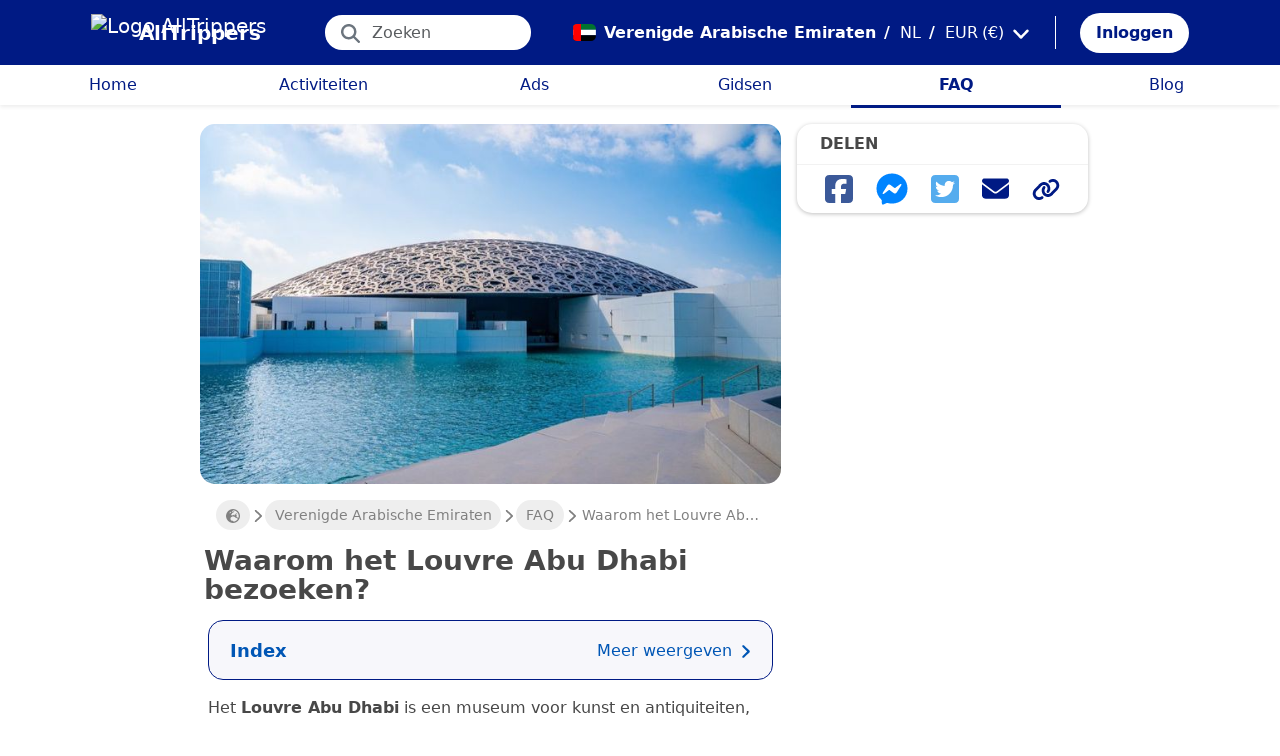

--- FILE ---
content_type: text/html; charset=utf-8
request_url: https://alltrippers.com/nl/verenigde-arabische-emiraten/faq/louvre-abu-dhabi
body_size: 45959
content:
<!DOCTYPE html><html lang="nl" dir="ltr" data-critters-container><head>
  <meta charset="utf-8">
  <meta http-equiv="content-type" content="text/html; charset=UTF-8">

  <meta name="apple-itunes-app" content="app-id=1472954137">
  <meta name="google-play-app" content="app-id=com.alltrippers.android">

  <meta name="p:domain_verify" content="5549636ad39d642d4653c9d0c7ed2552">
  <meta name="ir-site-verification-token" value="920052229">
  <meta name="eb368da5cb" content="eb368da5cbf68ad4c9e1db79802eade2">

  <base href="/nl/">

  <title>Louvre Abu Dhabi (Gids 2025): meesterwerk van architectuur en kunst</title>

  <link rel="preconnect" href="https://storage.googleapis.com">

  <meta name="viewport" content="width=device-width, initial-scale=1">
  <meta http-equiv="cache-control" content="no-cache, must-revalidate, post-check=0, pre-check=0">
  <meta http-equiv="expires" content="0">
  <meta http-equiv="pragma" content="no-cache">

  <link rel="icon" href="./assets/icons/alltrippers-favicon.svg" type="image/svg+xml">
  <link rel="icon" type="image/png" sizes="16x16" href="./assets/icons/alltrippers-favicon-16x16.png">
  <link rel="icon" type="image/png" sizes="32x32" href="./assets/icons/alltrippers-favicon-32x32.png">
  <link rel="icon" type="image/png" sizes="48x48" href="./assets/icons/alltrippers-favicon-48x48.png">
  <link rel="icon" type="image/png" sizes="64x64" href="./assets/icons/alltrippers-favicon-64x64.png">
  <link rel="icon" type="image/png" sizes="192x192" href="./assets/icons/alltrippers-favicon-192x192.png">
  <link rel="icon" href="./assets/icons/alltrippers-favicon-64x64.png" type="image/png">

  <meta name="description" content="Ontdek het Louvre Abu Dhabi, een uitzonderlijk museum dat kunst en innovatieve architectuur combineert. Het eerste en enige Franse museum in het buitenland.">

  <!-- twitter -->
  <meta name="twitter:card" content="summary">
  <meta name="twitter:site" content="@alltrippers">
  <meta name="twitter:title" content="Louvre Abu Dhabi (Gids 2025): meesterwerk van architectuur en kunst">
  <meta name="twitter:description" content="Ontdek het Louvre Abu Dhabi, een uitzonderlijk museum dat kunst en innovatieve architectuur combineert. Het eerste en enige Franse museum in het buitenland.">
  <meta name="twitter:image" content="https://storage.googleapis.com/images.alltrippers.com/202290192853_louvre-abu-dhabi.jpeg">

  <!-- facebook and other social sites -->
  <meta property="og:type" content="article">
  <meta property="og:site_name" content="AllTrippers">
  <meta property="og:title" content="Louvre Abu Dhabi (Gids 2025): meesterwerk van architectuur en kunst">
  <meta property="og:description" content="Ontdek het Louvre Abu Dhabi, een uitzonderlijk museum dat kunst en innovatieve architectuur combineert. Het eerste en enige Franse museum in het buitenland.">
  <meta property="og:image" content="https://storage.googleapis.com/images.alltrippers.com/202290192853_louvre-abu-dhabi.jpeg">
  <meta property="og:url" content="https://alltrippers.com/nl/verenigde-arabische-emiraten/faq/louvre-abu-dhabi">
  <meta property="og:locale" content="nl_nl">

  <meta name="theme-color" content="#001a84">

  <!-- Google tag (gtag.js) -->
  <script async src="https://www.googletagmanager.com/gtag/js?id=G-57XEYVEYW7"></script>
  <script>
    window.dataLayer = window.dataLayer || [];
    function gtag() { dataLayer.push(arguments); }
    gtag('js', new Date());

    gtag('config', 'G-57XEYVEYW7', {
      'custom_map': { 'dimension1': 'fuid', 'dimension2': 'ios', 'dimension3': 'android', 'dimension4': 'website', 'dimension5': 'deviceType', 'dimension6': 'langId' },
      'send_page_view': false
    });
    gtag('config', 'AW-436114611');
  </script>

  <style>
    fa-icon svg,
    .svg-inline--fa {
      display: inline-block;
      font-size: inherit;
      height: 1em;
    }

    fa-icon .fa-2x {
      height: 2em;
    }
  </style>

<style>@charset "UTF-8";.fi{background-size:contain;background-position:50%;background-repeat:no-repeat}.fi{position:relative;display:inline-block;width:1.333333em;line-height:1em}.fi:before{content:"\a0"}.fi-ae{background-image:url("./media/ae-6FRK6AZM.svg")}:root{--bs-blue:#0d6efd;--bs-indigo:#6610f2;--bs-purple:#6f42c1;--bs-pink:#d63384;--bs-red:#dc3545;--bs-orange:#fd7e14;--bs-yellow:#ffc107;--bs-green:#198754;--bs-teal:#20c997;--bs-cyan:#0dcaf0;--bs-black:#000;--bs-white:#fff;--bs-gray:#6c757d;--bs-gray-dark:#343a40;--bs-gray-100:#f8f9fa;--bs-gray-200:#e9ecef;--bs-gray-300:#dee2e6;--bs-gray-400:#ced4da;--bs-gray-500:#adb5bd;--bs-gray-600:#6c757d;--bs-gray-700:#495057;--bs-gray-800:#343a40;--bs-gray-900:#212529;--bs-primary:#0d6efd;--bs-secondary:#6c757d;--bs-success:#198754;--bs-info:#0dcaf0;--bs-warning:#ffc107;--bs-danger:#dc3545;--bs-light:#f8f9fa;--bs-dark:#212529;--bs-primary-rgb:13,110,253;--bs-secondary-rgb:108,117,125;--bs-success-rgb:25,135,84;--bs-info-rgb:13,202,240;--bs-warning-rgb:255,193,7;--bs-danger-rgb:220,53,69;--bs-light-rgb:248,249,250;--bs-dark-rgb:33,37,41;--bs-primary-text-emphasis:#052c65;--bs-secondary-text-emphasis:#2b2f32;--bs-success-text-emphasis:#0a3622;--bs-info-text-emphasis:#055160;--bs-warning-text-emphasis:#664d03;--bs-danger-text-emphasis:#58151c;--bs-light-text-emphasis:#495057;--bs-dark-text-emphasis:#495057;--bs-primary-bg-subtle:#cfe2ff;--bs-secondary-bg-subtle:#e2e3e5;--bs-success-bg-subtle:#d1e7dd;--bs-info-bg-subtle:#cff4fc;--bs-warning-bg-subtle:#fff3cd;--bs-danger-bg-subtle:#f8d7da;--bs-light-bg-subtle:#fcfcfd;--bs-dark-bg-subtle:#ced4da;--bs-primary-border-subtle:#9ec5fe;--bs-secondary-border-subtle:#c4c8cb;--bs-success-border-subtle:#a3cfbb;--bs-info-border-subtle:#9eeaf9;--bs-warning-border-subtle:#ffe69c;--bs-danger-border-subtle:#f1aeb5;--bs-light-border-subtle:#e9ecef;--bs-dark-border-subtle:#adb5bd;--bs-white-rgb:255,255,255;--bs-black-rgb:0,0,0;--bs-font-sans-serif:system-ui,-apple-system,"Segoe UI",Roboto,"Helvetica Neue","Noto Sans","Liberation Sans",Arial,sans-serif,"Apple Color Emoji","Segoe UI Emoji","Segoe UI Symbol","Noto Color Emoji";--bs-font-monospace:SFMono-Regular,Menlo,Monaco,Consolas,"Liberation Mono","Courier New",monospace;--bs-gradient:linear-gradient(180deg, rgba(255, 255, 255, .15), rgba(255, 255, 255, 0));--bs-body-font-family:var(--bs-font-sans-serif);--bs-body-font-size:1rem;--bs-body-font-weight:400;--bs-body-line-height:1.5;--bs-body-color:#212529;--bs-body-color-rgb:33,37,41;--bs-body-bg:#fff;--bs-body-bg-rgb:255,255,255;--bs-emphasis-color:#000;--bs-emphasis-color-rgb:0,0,0;--bs-secondary-color:rgba(33, 37, 41, .75);--bs-secondary-color-rgb:33,37,41;--bs-secondary-bg:#e9ecef;--bs-secondary-bg-rgb:233,236,239;--bs-tertiary-color:rgba(33, 37, 41, .5);--bs-tertiary-color-rgb:33,37,41;--bs-tertiary-bg:#f8f9fa;--bs-tertiary-bg-rgb:248,249,250;--bs-heading-color:inherit;--bs-link-color:#0d6efd;--bs-link-color-rgb:13,110,253;--bs-link-decoration:underline;--bs-link-hover-color:#0a58ca;--bs-link-hover-color-rgb:10,88,202;--bs-code-color:#d63384;--bs-highlight-color:#212529;--bs-highlight-bg:#fff3cd;--bs-border-width:1px;--bs-border-style:solid;--bs-border-color:#dee2e6;--bs-border-color-translucent:rgba(0, 0, 0, .175);--bs-border-radius:.375rem;--bs-border-radius-sm:.25rem;--bs-border-radius-lg:.5rem;--bs-border-radius-xl:1rem;--bs-border-radius-xxl:2rem;--bs-border-radius-2xl:var(--bs-border-radius-xxl);--bs-border-radius-pill:50rem;--bs-box-shadow:0 .5rem 1rem rgba(0, 0, 0, .15);--bs-box-shadow-sm:0 .125rem .25rem rgba(0, 0, 0, .075);--bs-box-shadow-lg:0 1rem 3rem rgba(0, 0, 0, .175);--bs-box-shadow-inset:inset 0 1px 2px rgba(0, 0, 0, .075);--bs-focus-ring-width:.25rem;--bs-focus-ring-opacity:.25;--bs-focus-ring-color:rgba(13, 110, 253, .25);--bs-form-valid-color:#198754;--bs-form-valid-border-color:#198754;--bs-form-invalid-color:#dc3545;--bs-form-invalid-border-color:#dc3545}*,:after,:before{box-sizing:border-box}@media (prefers-reduced-motion:no-preference){:root{scroll-behavior:smooth}}body{margin:0;font-family:var(--bs-body-font-family);font-size:var(--bs-body-font-size);font-weight:var(--bs-body-font-weight);line-height:var(--bs-body-line-height);color:var(--bs-body-color);text-align:var(--bs-body-text-align);background-color:var(--bs-body-bg);-webkit-text-size-adjust:100%;-webkit-tap-highlight-color:transparent}h1,h2,h3{margin-top:0;margin-bottom:.5rem;font-weight:500;line-height:1.2;color:var(--bs-heading-color)}h1{font-size:calc(1.375rem + 1.5vw)}@media (min-width:1200px){h1{font-size:2.5rem}}h2{font-size:calc(1.325rem + .9vw)}@media (min-width:1200px){h2{font-size:2rem}}h3{font-size:calc(1.3rem + .6vw)}@media (min-width:1200px){h3{font-size:1.75rem}}p{margin-top:0;margin-bottom:1rem}ol,ul{padding-left:2rem}ol,ul{margin-top:0;margin-bottom:1rem}ol ul,ul ul{margin-bottom:0}strong{font-weight:bolder}a{color:rgba(var(--bs-link-color-rgb),var(--bs-link-opacity,1));text-decoration:underline}a:hover{--bs-link-color-rgb:var(--bs-link-hover-color-rgb)}a:not([href]):not([class]),a:not([href]):not([class]):hover{color:inherit;text-decoration:none}figure{margin:0 0 1rem}img,svg{vertical-align:middle}button{border-radius:0}button:focus:not(:focus-visible){outline:0}button,input,textarea{margin:0;font-family:inherit;font-size:inherit;line-height:inherit}button{text-transform:none}[role=button]{cursor:pointer}[type=button],button{-webkit-appearance:button}[type=button]:not(:disabled),button:not(:disabled){cursor:pointer}textarea{resize:vertical}iframe{border:0}.container-fluid{--bs-gutter-x:1.5rem;--bs-gutter-y:0;width:100%;padding-right:calc(var(--bs-gutter-x) * .5);padding-left:calc(var(--bs-gutter-x) * .5);margin-right:auto;margin-left:auto}:root{--bs-breakpoint-xs:0;--bs-breakpoint-sm:576px;--bs-breakpoint-md:768px;--bs-breakpoint-lg:992px;--bs-breakpoint-xl:1200px;--bs-breakpoint-xxl:1400px}.row{--bs-gutter-x:1.5rem;--bs-gutter-y:0;display:flex;flex-wrap:wrap;margin-top:calc(-1 * var(--bs-gutter-y));margin-right:calc(-.5 * var(--bs-gutter-x));margin-left:calc(-.5 * var(--bs-gutter-x))}.row>*{flex-shrink:0;width:100%;max-width:100%;padding-right:calc(var(--bs-gutter-x) * .5);padding-left:calc(var(--bs-gutter-x) * .5);margin-top:var(--bs-gutter-y)}.col{flex:1 0 0%}.col-12{flex:0 0 auto;width:100%}@media (min-width:768px){.col-md-5{flex:0 0 auto;width:41.66666667%}.col-md-7{flex:0 0 auto;width:58.33333333%}}@media (min-width:992px){.col-lg-4{flex:0 0 auto;width:33.33333333%}.col-lg-8{flex:0 0 auto;width:66.66666667%}}.form-control{display:block;width:100%;padding:.375rem .75rem;font-size:1rem;font-weight:400;line-height:1.5;color:var(--bs-body-color);-webkit-appearance:none;-moz-appearance:none;appearance:none;background-color:var(--bs-body-bg);background-clip:padding-box;border:var(--bs-border-width) solid var(--bs-border-color);border-radius:var(--bs-border-radius);transition:border-color .15s ease-in-out,box-shadow .15s ease-in-out}@media (prefers-reduced-motion:reduce){.form-control{transition:none}}.form-control:focus{color:var(--bs-body-color);background-color:var(--bs-body-bg);border-color:#86b7fe;outline:0;box-shadow:0 0 0 .25rem #0d6efd40}.form-control::-webkit-date-and-time-value{min-width:85px;height:1.5em;margin:0}.form-control::-webkit-datetime-edit{display:block;padding:0}.form-control::-moz-placeholder{color:var(--bs-secondary-color);opacity:1}.form-control::placeholder{color:var(--bs-secondary-color);opacity:1}.form-control:disabled{background-color:var(--bs-secondary-bg);opacity:1}.form-control::-webkit-file-upload-button{padding:.375rem .75rem;margin:-.375rem -.75rem;-webkit-margin-end:.75rem;margin-inline-end:.75rem;color:var(--bs-body-color);background-color:var(--bs-tertiary-bg);pointer-events:none;border-color:inherit;border-style:solid;border-width:0;border-inline-end-width:var(--bs-border-width);border-radius:0;-webkit-transition:color .15s ease-in-out,background-color .15s ease-in-out,border-color .15s ease-in-out,box-shadow .15s ease-in-out;transition:color .15s ease-in-out,background-color .15s ease-in-out,border-color .15s ease-in-out,box-shadow .15s ease-in-out}.form-control::file-selector-button{padding:.375rem .75rem;margin:-.375rem -.75rem;-webkit-margin-end:.75rem;margin-inline-end:.75rem;color:var(--bs-body-color);background-color:var(--bs-tertiary-bg);pointer-events:none;border-color:inherit;border-style:solid;border-width:0;border-inline-end-width:var(--bs-border-width);border-radius:0;transition:color .15s ease-in-out,background-color .15s ease-in-out,border-color .15s ease-in-out,box-shadow .15s ease-in-out}@media (prefers-reduced-motion:reduce){.form-control::-webkit-file-upload-button{-webkit-transition:none;transition:none}.form-control::file-selector-button{transition:none}}.form-control:hover:not(:disabled):not([readonly])::-webkit-file-upload-button{background-color:var(--bs-secondary-bg)}.form-control:hover:not(:disabled):not([readonly])::file-selector-button{background-color:var(--bs-secondary-bg)}.btn{--bs-btn-padding-x:.75rem;--bs-btn-padding-y:.375rem;--bs-btn-font-family: ;--bs-btn-font-size:1rem;--bs-btn-font-weight:400;--bs-btn-line-height:1.5;--bs-btn-color:var(--bs-body-color);--bs-btn-bg:transparent;--bs-btn-border-width:var(--bs-border-width);--bs-btn-border-color:transparent;--bs-btn-border-radius:var(--bs-border-radius);--bs-btn-hover-border-color:transparent;--bs-btn-box-shadow:inset 0 1px 0 rgba(255, 255, 255, .15),0 1px 1px rgba(0, 0, 0, .075);--bs-btn-disabled-opacity:.65;--bs-btn-focus-box-shadow:0 0 0 .25rem rgba(var(--bs-btn-focus-shadow-rgb), .5);display:inline-block;padding:var(--bs-btn-padding-y) var(--bs-btn-padding-x);font-family:var(--bs-btn-font-family);font-size:var(--bs-btn-font-size);font-weight:var(--bs-btn-font-weight);line-height:var(--bs-btn-line-height);color:var(--bs-btn-color);text-align:center;text-decoration:none;vertical-align:middle;cursor:pointer;-webkit-user-select:none;-moz-user-select:none;user-select:none;border:var(--bs-btn-border-width) solid var(--bs-btn-border-color);border-radius:var(--bs-btn-border-radius);background-color:var(--bs-btn-bg);transition:color .15s ease-in-out,background-color .15s ease-in-out,border-color .15s ease-in-out,box-shadow .15s ease-in-out}@media (prefers-reduced-motion:reduce){.btn{transition:none}}.btn:hover{color:var(--bs-btn-hover-color);background-color:var(--bs-btn-hover-bg);border-color:var(--bs-btn-hover-border-color)}.btn:focus-visible{color:var(--bs-btn-hover-color);background-color:var(--bs-btn-hover-bg);border-color:var(--bs-btn-hover-border-color);outline:0;box-shadow:var(--bs-btn-focus-box-shadow)}.btn:first-child:active,:not(.btn-check)+.btn:active{color:var(--bs-btn-active-color);background-color:var(--bs-btn-active-bg);border-color:var(--bs-btn-active-border-color)}.btn:first-child:active:focus-visible,:not(.btn-check)+.btn:active:focus-visible{box-shadow:var(--bs-btn-focus-box-shadow)}.btn:disabled{color:var(--bs-btn-disabled-color);pointer-events:none;background-color:var(--bs-btn-disabled-bg);border-color:var(--bs-btn-disabled-border-color);opacity:var(--bs-btn-disabled-opacity)}.btn-link{--bs-btn-font-weight:400;--bs-btn-color:var(--bs-link-color);--bs-btn-bg:transparent;--bs-btn-border-color:transparent;--bs-btn-hover-color:var(--bs-link-hover-color);--bs-btn-hover-border-color:transparent;--bs-btn-active-color:var(--bs-link-hover-color);--bs-btn-active-border-color:transparent;--bs-btn-disabled-color:#6c757d;--bs-btn-disabled-border-color:transparent;--bs-btn-box-shadow:0 0 0 #000;--bs-btn-focus-shadow-rgb:49,132,253;text-decoration:underline}.btn-link:focus-visible{color:var(--bs-btn-color)}.btn-link:hover{color:var(--bs-btn-hover-color)}.btn-sm{--bs-btn-padding-y:.25rem;--bs-btn-padding-x:.5rem;--bs-btn-font-size:.875rem;--bs-btn-border-radius:var(--bs-border-radius-sm)}.fade{transition:opacity .15s linear}@media (prefers-reduced-motion:reduce){.fade{transition:none}}.fade:not(.show){opacity:0}.collapse:not(.show){display:none}.dropdown{position:relative}.nav-link{display:block;padding:var(--bs-nav-link-padding-y) var(--bs-nav-link-padding-x);font-size:var(--bs-nav-link-font-size);font-weight:var(--bs-nav-link-font-weight);color:var(--bs-nav-link-color);text-decoration:none;background:0 0;border:0;transition:color .15s ease-in-out,background-color .15s ease-in-out,border-color .15s ease-in-out}@media (prefers-reduced-motion:reduce){.nav-link{transition:none}}.nav-link:focus,.nav-link:hover{color:var(--bs-nav-link-hover-color)}.nav-link:focus-visible{outline:0;box-shadow:0 0 0 .25rem #0d6efd40}.nav-link:disabled{color:var(--bs-nav-link-disabled-color);pointer-events:none;cursor:default}.navbar{--bs-navbar-padding-x:0;--bs-navbar-padding-y:.5rem;--bs-navbar-color:rgba(var(--bs-emphasis-color-rgb), .65);--bs-navbar-hover-color:rgba(var(--bs-emphasis-color-rgb), .8);--bs-navbar-disabled-color:rgba(var(--bs-emphasis-color-rgb), .3);--bs-navbar-active-color:rgba(var(--bs-emphasis-color-rgb), 1);--bs-navbar-brand-padding-y:.3125rem;--bs-navbar-brand-margin-end:1rem;--bs-navbar-brand-font-size:1.25rem;--bs-navbar-brand-color:rgba(var(--bs-emphasis-color-rgb), 1);--bs-navbar-brand-hover-color:rgba(var(--bs-emphasis-color-rgb), 1);--bs-navbar-nav-link-padding-x:.5rem;--bs-navbar-toggler-padding-y:.25rem;--bs-navbar-toggler-padding-x:.75rem;--bs-navbar-toggler-font-size:1.25rem;--bs-navbar-toggler-icon-bg:url("data:image/svg+xml,%3csvg xmlns='http://www.w3.org/2000/svg' viewBox='0 0 30 30'%3e%3cpath stroke='rgba%2833, 37, 41, 0.75%29' stroke-linecap='round' stroke-miterlimit='10' stroke-width='2' d='M4 7h22M4 15h22M4 23h22'/%3e%3c/svg%3e");--bs-navbar-toggler-border-color:rgba(var(--bs-emphasis-color-rgb), .15);--bs-navbar-toggler-border-radius:var(--bs-border-radius);--bs-navbar-toggler-focus-width:.25rem;--bs-navbar-toggler-transition:box-shadow .15s ease-in-out;position:relative;display:flex;flex-wrap:wrap;align-items:center;justify-content:space-between;padding:var(--bs-navbar-padding-y) var(--bs-navbar-padding-x)}.navbar-brand{padding-top:var(--bs-navbar-brand-padding-y);padding-bottom:var(--bs-navbar-brand-padding-y);margin-right:var(--bs-navbar-brand-margin-end);font-size:var(--bs-navbar-brand-font-size);color:var(--bs-navbar-brand-color);text-decoration:none;white-space:nowrap}.navbar-brand:focus,.navbar-brand:hover{color:var(--bs-navbar-brand-hover-color)}.navbar-nav{--bs-nav-link-padding-x:0;--bs-nav-link-padding-y:.5rem;--bs-nav-link-font-weight: ;--bs-nav-link-color:var(--bs-navbar-color);--bs-nav-link-hover-color:var(--bs-navbar-hover-color);--bs-nav-link-disabled-color:var(--bs-navbar-disabled-color);display:flex;flex-direction:column;padding-left:0;margin-bottom:0;list-style:none}.breadcrumb{--bs-breadcrumb-padding-x:0;--bs-breadcrumb-padding-y:0;--bs-breadcrumb-margin-bottom:1rem;--bs-breadcrumb-bg: ;--bs-breadcrumb-border-radius: ;--bs-breadcrumb-divider-color:var(--bs-secondary-color);--bs-breadcrumb-item-padding-x:.5rem;--bs-breadcrumb-item-active-color:var(--bs-secondary-color);display:flex;flex-wrap:wrap;padding:var(--bs-breadcrumb-padding-y) var(--bs-breadcrumb-padding-x);margin-bottom:var(--bs-breadcrumb-margin-bottom);font-size:var(--bs-breadcrumb-font-size);list-style:none;background-color:var(--bs-breadcrumb-bg);border-radius:var(--bs-breadcrumb-border-radius)}.modal{--bs-modal-zindex:1055;--bs-modal-width:500px;--bs-modal-padding:1rem;--bs-modal-margin:.5rem;--bs-modal-color: ;--bs-modal-bg:var(--bs-body-bg);--bs-modal-border-color:var(--bs-border-color-translucent);--bs-modal-border-width:var(--bs-border-width);--bs-modal-border-radius:var(--bs-border-radius-lg);--bs-modal-box-shadow:var(--bs-box-shadow-sm);--bs-modal-inner-border-radius:calc(var(--bs-border-radius-lg) - (var(--bs-border-width)));--bs-modal-header-padding-x:1rem;--bs-modal-header-padding-y:1rem;--bs-modal-header-padding:1rem 1rem;--bs-modal-header-border-color:var(--bs-border-color);--bs-modal-header-border-width:var(--bs-border-width);--bs-modal-title-line-height:1.5;--bs-modal-footer-gap:.5rem;--bs-modal-footer-bg: ;--bs-modal-footer-border-color:var(--bs-border-color);--bs-modal-footer-border-width:var(--bs-border-width);position:fixed;top:0;left:0;z-index:var(--bs-modal-zindex);display:none;width:100%;height:100%;overflow-x:hidden;overflow-y:auto;outline:0}.modal-dialog{position:relative;width:auto;margin:var(--bs-modal-margin);pointer-events:none}.modal.fade .modal-dialog{transition:transform .3s ease-out;transform:translateY(-50px)}@media (prefers-reduced-motion:reduce){.modal.fade .modal-dialog{transition:none}}.modal-dialog-centered{display:flex;align-items:center;min-height:calc(100% - var(--bs-modal-margin) * 2)}.modal-content{position:relative;display:flex;flex-direction:column;width:100%;color:var(--bs-modal-color);pointer-events:auto;background-color:var(--bs-modal-bg);background-clip:padding-box;border:var(--bs-modal-border-width) solid var(--bs-modal-border-color);border-radius:var(--bs-modal-border-radius);outline:0}.modal-header{display:flex;flex-shrink:0;align-items:center;padding:var(--bs-modal-header-padding);border-bottom:var(--bs-modal-header-border-width) solid var(--bs-modal-header-border-color);border-top-left-radius:var(--bs-modal-inner-border-radius);border-top-right-radius:var(--bs-modal-inner-border-radius)}.modal-body{position:relative;flex:1 1 auto;padding:var(--bs-modal-padding)}.modal-footer{display:flex;flex-shrink:0;flex-wrap:wrap;align-items:center;justify-content:flex-end;padding:calc(var(--bs-modal-padding) - var(--bs-modal-footer-gap) * .5);background-color:var(--bs-modal-footer-bg);border-top:var(--bs-modal-footer-border-width) solid var(--bs-modal-footer-border-color);border-bottom-right-radius:var(--bs-modal-inner-border-radius);border-bottom-left-radius:var(--bs-modal-inner-border-radius)}.modal-footer>*{margin:calc(var(--bs-modal-footer-gap) * .5)}@media (min-width:576px){.modal{--bs-modal-margin:1.75rem;--bs-modal-box-shadow:var(--bs-box-shadow)}.modal-dialog{max-width:var(--bs-modal-width);margin-right:auto;margin-left:auto}}.fixed-top{position:fixed;top:0;right:0;left:0;z-index:1030}.align-top{vertical-align:top!important}.d-inline-block{display:inline-block!important}.d-block{display:block!important}.d-flex{display:flex!important}.d-none{display:none!important}.shadow-sm{box-shadow:var(--bs-box-shadow-sm)!important}.shadow-none{box-shadow:none!important}.position-relative{position:relative!important}.position-absolute{position:absolute!important}.position-sticky{position:-webkit-sticky!important;position:sticky!important}.border-0{border:0!important}.w-100{width:100%!important}.mw-100{max-width:100%!important}.h-100{height:100%!important}.flex-row{flex-direction:row!important}.flex-column{flex-direction:column!important}.flex-grow-1{flex-grow:1!important}.flex-shrink-0{flex-shrink:0!important}.justify-content-center{justify-content:center!important}.align-items-center{align-items:center!important}.m-0{margin:0!important}.mx-2{margin-right:.5rem!important;margin-left:.5rem!important}.mx-3{margin-right:1rem!important;margin-left:1rem!important}.my-4{margin-top:1.5rem!important;margin-bottom:1.5rem!important}.my-auto{margin-top:auto!important;margin-bottom:auto!important}.mt-2{margin-top:.5rem!important}.me-1{margin-right:.25rem!important}.me-2{margin-right:.5rem!important}.me-auto{margin-right:auto!important}.mb-0{margin-bottom:0!important}.mb-2{margin-bottom:.5rem!important}.mb-3{margin-bottom:1rem!important}.ms-2{margin-left:.5rem!important}.p-0{padding:0!important}.p-2{padding:.5rem!important}.px-2{padding-right:.5rem!important;padding-left:.5rem!important}.px-3{padding-right:1rem!important;padding-left:1rem!important}.py-2{padding-top:.5rem!important;padding-bottom:.5rem!important}.py-3{padding-top:1rem!important;padding-bottom:1rem!important}.pt-0{padding-top:0!important}.pe-2{padding-right:.5rem!important}.pb-0{padding-bottom:0!important}.ps-0{padding-left:0!important}.ps-1{padding-left:.25rem!important}.fw-bold{font-weight:700!important}.text-start{text-align:left!important}.text-center{text-align:center!important}.text-decoration-none{text-decoration:none!important}.text-nowrap{white-space:nowrap!important}.text-white{--bs-text-opacity:1;color:rgba(var(--bs-white-rgb),var(--bs-text-opacity))!important}.bg-white{--bs-bg-opacity:1;background-color:rgba(var(--bs-white-rgb),var(--bs-bg-opacity))!important}@media (min-width:992px){.d-lg-block{display:block!important}.d-lg-flex{display:flex!important}.d-lg-none{display:none!important}.my-lg-3{margin-top:1rem!important;margin-bottom:1rem!important}.mt-lg-3{margin-top:1rem!important}.mb-lg-3{margin-bottom:1rem!important}.px-lg-1{padding-right:.25rem!important;padding-left:.25rem!important}}app-root{display:block}fa-icon svg{display:inline-block;font-size:inherit;height:1em}.at-googleads{background-color:#f7f8f9;border-bottom:1px solid #dee2e6;border-radius:0;border-top:1px solid #dee2e6;padding-bottom:0rem;padding-top:.1rem;position:relative;margin-left:-16px;margin-right:-16px}@media (min-width: 992px){.at-googleads{margin-left:0;margin-right:0;padding:.1rem 1rem 1rem!important}}.at-googleads .at-ads-title{align-items:center;color:#b1b1b1;display:flex;font-size:.7rem;justify-content:center;margin-bottom:0;padding:.5rem 0;text-transform:uppercase}.at-googleads .adsbygoogle-container{padding:0 1rem;margin-bottom:1rem}@media (min-width: 992px){.at-googleads .adsbygoogle-container{padding:0}}.at-youtube-player{border-radius:12px;max-width:100%;overflow:hidden}.modal-content{border-radius:15px;overflow:hidden}.at-capitalize:first-letter{text-transform:capitalize}.mc{color:#001a84!important}.fsn{font-size:1rem!important}.fs-13{font-size:1.3rem!important}.fs-14{font-size:1.4rem!important}.fs-15{font-size:1.5rem!important}.fs-17{font-size:1.7rem!important}.lh-1{line-height:1!important}.lh-1-1{line-height:1.1!important}.lh-1-3{line-height:1.3!important}.layout-main-container{padding-left:0;padding-right:0}@media (min-width: 992px){.layout-main-container{padding-left:2rem;padding-right:2rem}}@media (min-width: 1200px){.layout-main-container{padding-left:5rem;padding-right:5rem}}iframe.iframe-map{border-radius:12px;margin-bottom:1rem;min-height:300px;width:100%}@media (min-width: 992px){iframe.iframe-map{min-height:400px}}#toc{border:1px solid #001a84}#tocLabel{flex-grow:1}#tocIcon{align-items:center;display:flex;flex-shrink:0}#tocIcon .see-more{margin-right:.5rem;font-weight:400;font-size:1rem}.box-anecdote,.box-advice,.box-danger{border-radius:10px;padding:10px 15px;margin:15px 0;line-height:1.3}.box-anecdote>p,.box-advice>p,.box-danger>p{margin-bottom:0}.box-anecdote>p:first-child,.box-advice>p:first-child,.box-danger>p:first-child{display:inline}.box-anecdote{background-color:#ff913b0d;border:solid 1px rgb(255,145,59)}.box-anecdote:before{content:"\1f4cc  ";display:inline}.box-danger{background-color:#ff00000d;border:solid 1px rgb(255,0,0)}.box-danger:before{content:"\1f534  ";display:inline}.box-advice{background-color:#0000ff0d;border:solid 1px rgb(0,0,255)}.box-advice:before{content:"\261d\1f3fb  ";display:inline}.box{border:1px solid #e5e5e5;background-color:#fff;border-radius:5px;box-shadow:#0000000f 1px 2px 4px;margin-bottom:1rem}.box .box-title{padding:.5rem 1rem;border-bottom:1px solid #f2f2f2}.box .box-title .title-text{text-transform:uppercase;margin-left:.4rem;font-size:1rem;font-weight:600}.box-bordered{background-color:#fff!important;border-width:0!important;border-style:solid!important;border-color:#ededed!important;-o-border-image:initial!important;border-image:initial!important;border-radius:15px!important;box-shadow:#00000040 0 1px 4px;overflow:hidden;transition:box-shadow .25s ease 0s}.btn-my-action{border-radius:50px;font-size:1.1rem;padding-right:1rem;padding-left:1rem}.btn-action{--bs-btn-color: #001a84;--bs-btn-bg: #001a84;--bs-btn-border-color: #001a84;--bs-btn-hover-color: #001a84;--bs-btn-hover-bg: #001a84;--bs-btn-hover-border-color: #001a84;--bs-btn-focus-shadow-rgb: 0, 26, 132;--bs-btn-active-color: #fff;--bs-btn-active-bg: #33489d;--bs-btn-active-border-color: #1a3190;--bs-btn-active-shadow: inset 0 3px 5px rgba(0, 0, 0, .125);--bs-btn-disabled-color: #fff;--bs-btn-disabled-bg: #001a84;--bs-btn-disabled-border-color: #001a84;background-color:#001a84;border-radius:50px;box-shadow:0 2px 2px #0000001c,0 3px 1px -2px #0000001f,0 1px 5px #0003;color:#fff!important;font-size:1.1rem;padding-right:1rem;padding-left:1rem}.btn-action:hover{color:#fff!important}.fa-square-twitter{color:#55acee}.fa-facebook-messenger{color:#0084ff}.fa-square-facebook{color:#3b5999}.main-container{position:relative;padding-top:1rem}@media (min-width: 992px){.main-container{padding-bottom:0;padding-left:2rem;padding-right:2rem}}@media (min-width: 1200px){.main-container{padding-left:5rem;padding-right:5rem}}@media (min-width: 1200px){.main-container.detail{padding-top:0}}@media (min-width: 1600px){.main-container{padding-left:10rem;padding-right:10rem}}.main-container share-social-networks-buttons{width:100%}.main-container>.row .sidebar.sidebar-right{padding-left:0;padding-right:0}@media (min-width: 992px){.main-container>.row .sidebar.sidebar-right{padding-left:15px}}.main-container .row-main-content{margin-left:0;margin-right:0;margin-top:1rem}@media (min-width: 1200px){.main-container .row-main-content{margin-top:0}}.main-container .row-main-content .column-main-content{padding-left:0;padding-right:0}@media (min-width: 992px){.main-container .row-main-content .column-main-content{padding-left:.5rem;padding-right:.5rem}}.main-container .row-main-content .sidebar.sidebar-right{padding-left:0;padding-right:0;margin-top:1rem}@media (min-width: 768px){.main-container .row-main-content .sidebar.sidebar-right{margin-top:0;padding-left:1rem}}@media (min-width: 992px){.main-container .row-main-content .sidebar.sidebar-right{padding-left:7.5px;padding-left:.5rem}}.nofocus:focus{border:0;outline:none;border-color:inherit;-webkit-box-shadow:none;box-shadow:none}.noselect{cursor:default;-webkit-touch-callout:none;-webkit-user-select:none;-khtml-user-select:none;-moz-user-select:none;-ms-user-select:none;user-select:none}.sidebar{padding-top:0}.sidebar .box-body{padding:.5rem 1rem}a{color:#001a84}a.external-link{background-position:center right;background-repeat:no-repeat;background-image:-webkit-linear-gradient(transparent,transparent),url('data:image/svg+xml,<svg xmlns="http://www.w3.org/2000/svg" width="12" height="12"> <path fill="%23fff" stroke="%23008bca" d="M1.5 4.518h5.982V10.5H1.5z"/> <path fill="%23008bca" d="M5.765 1H11v5.39L9.427 7.937l-1.31-1.31L5.393 9.35l-2.69-2.688 2.81-2.808L4.2 2.544z"/> <path fill="%23fff" d="M9.995 2.004l.022 4.885L8.2 5.07 5.32 7.95 4.09 6.723l2.882-2.88-1.85-1.852z"/> </svg>');background-image:-o-linear-gradient(transparent,transparent),url("data:image/svg+xml,%3Csvg xmlns=%22http://www.w3.org/2000/svg%22 width=%2212%22 height=%2212%22%3E %3Cpath fill=%22%23fff%22 stroke=%22%23008bca%22 d=%22M1.5 4.518h5.982V10.5H1.5z%22/%3E %3Cpath fill=%22%23008bca%22 d=%22M5.765 1H11v5.39L9.427 7.937l-1.31-1.31L5.393 9.35l-2.69-2.688 2.81-2.808L4.2 2.544z%22/%3E %3Cpath fill=%22%23fff%22 d=%22M9.995 2.004l.022 4.885L8.2 5.07 5.32 7.95 4.09 6.723l2.882-2.88-1.85-1.852z%22/%3E %3C/svg%3E");background-image:linear-gradient(transparent,transparent),url("data:image/svg+xml,%3Csvg xmlns=%22http://www.w3.org/2000/svg%22 width=%2212%22 height=%2212%22%3E %3Cpath fill=%22%23fff%22 stroke=%22%23008bca%22 d=%22M1.5 4.518h5.982V10.5H1.5z%22/%3E %3Cpath fill=%22%23008bca%22 d=%22M5.765 1H11v5.39L9.427 7.937l-1.31-1.31L5.393 9.35l-2.69-2.688 2.81-2.808L4.2 2.544z%22/%3E %3Cpath fill=%22%23fff%22 d=%22M9.995 2.004l.022 4.885L8.2 5.07 5.32 7.95 4.09 6.723l2.882-2.88-1.85-1.852z%22/%3E %3C/svg%3E");padding-right:16px!important}body{font-style:normal;font-variant-ligatures:normal;font-variant-caps:normal;font-variant-numeric:normal;font-variant-east-asian:normal;font-weight:400;font-stretch:normal;font-size:1rem;line-height:24px;-webkit-text-size-adjust:100%;-moz-text-size-adjust:100%;-ms-text-size-adjust:100%;text-size-adjust:100%;position:relative;-webkit-font-smoothing:antialiased;-moz-font-smoothing:unset;-moz-osx-font-smoothing:grayscale;font-smoothing:antialiased;-webkit-backface-visibility:hidden;-moz-backface-visibility:hidden;backface-visibility:hidden;text-rendering:optimizeLegibility;text-shadow:1px 1px 1px rgba(0,0,0,.004);color:#484848;height:100%}html{width:100%;height:100%}@-webkit-keyframes myfirst{0%{color:#001a84}25%{color:green}75%{color:green}to{color:#001a84}}.pointer{cursor:pointer!important}
</style><link rel="stylesheet" href="styles-4RVL6VGJ.css" media="print" onload="this.media='all'"><noscript><link rel="stylesheet" href="styles-4RVL6VGJ.css"></noscript><link rel="modulepreload" href="chunk-SITIYTRS.js"><link rel="modulepreload" href="chunk-YP4G66ME.js"><link rel="modulepreload" href="chunk-KQGIJGRG.js"><link rel="modulepreload" href="chunk-I7XVR57M.js"><link rel="modulepreload" href="chunk-WJWBDLOG.js"><link rel="modulepreload" href="chunk-RAQY3PLW.js"><link rel="modulepreload" href="chunk-NTTELB7T.js"><link rel="modulepreload" href="chunk-27SHK6Z4.js"><link rel="modulepreload" href="chunk-ZXYBBCIT.js"><link rel="modulepreload" href="chunk-3X3IQNKE.js"><link rel="modulepreload" href="chunk-4RCGBJ2Q.js"><link rel="modulepreload" href="chunk-D22XFFO4.js"><link rel="modulepreload" href="chunk-UFRCPQKY.js"><link rel="modulepreload" href="chunk-TNFPYSJ6.js"><link rel="modulepreload" href="chunk-3HOTWFWG.js"><link rel="modulepreload" href="chunk-OXAZG3VF.js"><link rel="modulepreload" href="chunk-SHHVEDZG.js"><link rel="modulepreload" href="chunk-QG3ZDKTY.js"><link rel="modulepreload" href="chunk-OONLRDHE.js"><link rel="modulepreload" href="chunk-THDMYJGS.js"><link rel="modulepreload" href="chunk-PY5WXKG7.js"><link rel="modulepreload" href="chunk-H4UKZJVE.js"><link rel="modulepreload" href="chunk-YQF2L5IT.js"><link rel="modulepreload" href="chunk-JDBZF5SM.js"><link rel="modulepreload" href="chunk-MRTFRGZP.js"><link rel="modulepreload" href="chunk-NQF4GJYK.js"><link rel="modulepreload" href="chunk-4PKSFAWJ.js"><link rel="modulepreload" href="chunk-6Y3MLZRL.js"><link rel="modulepreload" href="chunk-Q2PHXZ6Y.js"><link rel="modulepreload" href="chunk-H7B6VQGM.js"><link rel="modulepreload" href="chunk-S5ABUNH5.js"><link rel="modulepreload" href="chunk-FTA2FSAT.js"><link rel="modulepreload" href="chunk-RRIX2DK7.js"><link rel="modulepreload" href="chunk-J66IA36I.js"><link rel="modulepreload" href="chunk-XZIWHZF4.js"><link rel="modulepreload" href="chunk-NAASD4MD.js"><link rel="modulepreload" href="chunk-QNSJ3FRK.js"><link rel="modulepreload" href="chunk-JRR7HMQD.js"><link rel="modulepreload" href="chunk-BVDWSV5G.js"><link rel="modulepreload" href="chunk-DLESTKEU.js"><link rel="modulepreload" href="chunk-DASWQFND.js"><link rel="modulepreload" href="chunk-NHKWM5FD.js"><link rel="modulepreload" href="chunk-CIJQI3NI.js"><link rel="modulepreload" href="chunk-R6G3IZNW.js"><link rel="modulepreload" href="chunk-PEDALXRB.js"><link rel="modulepreload" href="chunk-CRXYIWRM.js"><link rel="modulepreload" href="chunk-V7V4KWTI.js"><link rel="modulepreload" href="chunk-RHPWSOYC.js"><style ng-app-id="ng">#modalFunctionalities[_ngcontent-ng-c4186189706]   .modal-header[_ngcontent-ng-c4186189706]{padding:1rem 1rem .5rem;border-bottom:0}#modalFunctionalities[_ngcontent-ng-c4186189706]   .box-menu[_ngcontent-ng-c4186189706]{border-bottom:1px solid #dee2e6}#modalFunctionalities[_ngcontent-ng-c4186189706]   .box-menu[_ngcontent-ng-c4186189706]:last-child{border-bottom:0}#modalFunctionalities[_ngcontent-ng-c4186189706]   .box-menu.active[_ngcontent-ng-c4186189706]{background-color:#e4f0fc!important;font-weight:700}#modalFunctionalities[_ngcontent-ng-c4186189706]   .main-menu[_ngcontent-ng-c4186189706]{min-height:60px}#modalFunctionalities[_ngcontent-ng-c4186189706]   .main-menu.active[_ngcontent-ng-c4186189706]{background-color:#e4f0fc!important;font-weight:700}#appContainer[_ngcontent-ng-c4186189706]{background-color:#fff;min-height:100%}#appContainer[_ngcontent-ng-c4186189706]   .full-screen-waiting[_ngcontent-ng-c4186189706]{position:fixed;top:0;left:0;width:100vw;height:100vh;z-index:100000;opacity:.6;background-color:gray;display:flex;align-items:center;justify-content:center}#appContainer[_ngcontent-ng-c4186189706]   app-navigation-bar[_ngcontent-ng-c4186189706]{display:block;width:100%;z-index:1;padding-top:1rem}#appContainer[_ngcontent-ng-c4186189706]   app-navigation-bar.should-sticky[_ngcontent-ng-c4186189706]{position:sticky;position:-webkit-sticky;padding-top:0}#appContainer[_ngcontent-ng-c4186189706]   app-topbar[_ngcontent-ng-c4186189706]{display:flex;height:50px}@media (min-width: 992px){#appContainer[_ngcontent-ng-c4186189706]   app-topbar[_ngcontent-ng-c4186189706]{height:108px}}@media (min-width: 992px){#appContainer[_ngcontent-ng-c4186189706]   app-topbar.on-home[_ngcontent-ng-c4186189706]{height:65px}}#appContainer.mobile-app[_ngcontent-ng-c4186189706]   .wrapper-main[_ngcontent-ng-c4186189706]{height:calc(100% - 100px)}#appContainer.mobile-app[_ngcontent-ng-c4186189706]   .wrapper-main.no-menu[_ngcontent-ng-c4186189706]{height:calc(100% - 50px)}#appContainer.mobile-app[_ngcontent-ng-c4186189706]   .wrapper-main.with-top-banner[_ngcontent-ng-c4186189706]{height:calc(100% - 133px)}#appContainer.mobile-app[_ngcontent-ng-c4186189706]   .wrapper-main.with-map-view[_ngcontent-ng-c4186189706], #appContainer.mobile-app[_ngcontent-ng-c4186189706]   .wrapper-main.mobile-full-screen[_ngcontent-ng-c4186189706]{height:100%!important}#appContainer.on-mobile[_ngcontent-ng-c4186189706], #appContainer.on-tablet[_ngcontent-ng-c4186189706]{width:100%}#appContainer.on-mobile[_ngcontent-ng-c4186189706]   app-topbar.on-top[_ngcontent-ng-c4186189706], #appContainer.on-mobile[_ngcontent-ng-c4186189706]   app-ios-mobile-menu.on-top[_ngcontent-ng-c4186189706], #appContainer.on-tablet[_ngcontent-ng-c4186189706]   app-topbar.on-top[_ngcontent-ng-c4186189706], #appContainer.on-tablet[_ngcontent-ng-c4186189706]   app-ios-mobile-menu.on-top[_ngcontent-ng-c4186189706]{position:relative;z-index:1201}#appContainer.on-mobile.mobile-app[_ngcontent-ng-c4186189706], #appContainer.on-tablet.mobile-app[_ngcontent-ng-c4186189706]{contain:strict;height:100%;overflow:hidden;position:absolute}</style><style ng-app-id="ng">.ios footer{padding:2rem 2rem 5rem!important}  .social-networks svg.fa-instagram{color:#fff!important}  .social-networks svg.fa-linkedin-in{color:#fff!important}#pre-footer[_ngcontent-ng-c3887605899]{background-color:#fbfbfb;margin:0;padding:2rem 2rem 1.5rem}@media screen and (min-width: 768px){#pre-footer[_ngcontent-ng-c3887605899]{padding:2rem 6rem 1.5rem}}#pre-footer[_ngcontent-ng-c3887605899]   .partners[_ngcontent-ng-c3887605899]{flex-wrap:wrap}#pre-footer[_ngcontent-ng-c3887605899]   .partners[_ngcontent-ng-c3887605899]   a[_ngcontent-ng-c3887605899]{padding:1rem}#pre-footer[_ngcontent-ng-c3887605899]   .partners[_ngcontent-ng-c3887605899]   img.civitatis[_ngcontent-ng-c3887605899]{max-height:50px;height:50px}#pre-footer[_ngcontent-ng-c3887605899]   .partners[_ngcontent-ng-c3887605899]   img.get-your-guide[_ngcontent-ng-c3887605899]{max-height:60px;height:60px}#pre-footer[_ngcontent-ng-c3887605899]   .partners[_ngcontent-ng-c3887605899]   img.ltd[_ngcontent-ng-c3887605899]{max-height:45px;height:45px}#pre-footer[_ngcontent-ng-c3887605899]   .partners[_ngcontent-ng-c3887605899]   img.musement[_ngcontent-ng-c3887605899]{max-height:25px;height:25px}#pre-footer[_ngcontent-ng-c3887605899]   .partners[_ngcontent-ng-c3887605899]   img.tiqets[_ngcontent-ng-c3887605899]{max-height:30px;height:30px}#pre-footer[_ngcontent-ng-c3887605899]   .partners[_ngcontent-ng-c3887605899]   img.viator[_ngcontent-ng-c3887605899]{max-height:25px;height:25px}#pre-footer[_ngcontent-ng-c3887605899]   .partners[_ngcontent-ng-c3887605899]   img.visit-britain[_ngcontent-ng-c3887605899]{max-height:60px;height:60px}footer[_ngcontent-ng-c3887605899]{background-color:#001a84;color:#fff!important;margin:0;padding:2rem 2rem 1.5rem}@media screen and (min-width: 768px){footer[_ngcontent-ng-c3887605899]{padding:2rem 6rem 1.5rem}}@media (min-width: 576px){footer[_ngcontent-ng-c3887605899]   li[_ngcontent-ng-c3887605899]{padding:.2rem 0}}@media screen and (min-width: 768px){footer[_ngcontent-ng-c3887605899]   .col-footer[_ngcontent-ng-c3887605899]:first-child{margin-bottom:3rem}footer[_ngcontent-ng-c3887605899]   .col-footer[_ngcontent-ng-c3887605899]:last-child{margin-bottom:0}}footer[_ngcontent-ng-c3887605899]   .col-footer[_ngcontent-ng-c3887605899]{display:flex;flex-direction:column}footer[_ngcontent-ng-c3887605899]   .col-footer[_ngcontent-ng-c3887605899]   .fa-telegram[_ngcontent-ng-c3887605899]{color:#fff}@media screen and (max-width: 767px){footer[_ngcontent-ng-c3887605899]   .col-footer[_ngcontent-ng-c3887605899]{margin-bottom:2.5rem}}footer[_ngcontent-ng-c3887605899]   .col-footer[_ngcontent-ng-c3887605899]   .action[_ngcontent-ng-c3887605899]   a[_ngcontent-ng-c3887605899]{color:#fff;font-size:1.1rem;font-weight:500}footer[_ngcontent-ng-c3887605899]   .col-footer[_ngcontent-ng-c3887605899]   .body[_ngcontent-ng-c3887605899]{flex-grow:1}footer[_ngcontent-ng-c3887605899]   .col-footer[_ngcontent-ng-c3887605899]   .title[_ngcontent-ng-c3887605899]{font-size:1.2rem;font-weight:500;margin-bottom:1rem}footer[_ngcontent-ng-c3887605899]   .col-footer[_ngcontent-ng-c3887605899]   .categories[_ngcontent-ng-c3887605899], footer[_ngcontent-ng-c3887605899]   .col-footer[_ngcontent-ng-c3887605899]   .other-links[_ngcontent-ng-c3887605899]{font-size:1rem;list-style:none;padding:0}footer[_ngcontent-ng-c3887605899]   .col-footer[_ngcontent-ng-c3887605899]   .categories[_ngcontent-ng-c3887605899]   a[_ngcontent-ng-c3887605899], footer[_ngcontent-ng-c3887605899]   .col-footer[_ngcontent-ng-c3887605899]   .other-links[_ngcontent-ng-c3887605899]   a[_ngcontent-ng-c3887605899]{color:#fff}@media (max-width: 575px){footer[_ngcontent-ng-c3887605899]   .col-footer[_ngcontent-ng-c3887605899]   .categories[_ngcontent-ng-c3887605899]   a[_ngcontent-ng-c3887605899], footer[_ngcontent-ng-c3887605899]   .col-footer[_ngcontent-ng-c3887605899]   .other-links[_ngcontent-ng-c3887605899]   a[_ngcontent-ng-c3887605899]{width:100%;height:48px;display:flex;align-items:center;padding:.2rem 0}}footer[_ngcontent-ng-c3887605899]   .col-footer[_ngcontent-ng-c3887605899]   .social-networks[_ngcontent-ng-c3887605899]{align-items:center;display:flex;flex-wrap:wrap;list-style:none;padding:0}@media (max-width: 767px){footer[_ngcontent-ng-c3887605899]   .col-footer[_ngcontent-ng-c3887605899]   .social-networks[_ngcontent-ng-c3887605899]{justify-content:space-around}}footer[_ngcontent-ng-c3887605899]   .col-footer[_ngcontent-ng-c3887605899]   .social-networks[_ngcontent-ng-c3887605899]   a[_ngcontent-ng-c3887605899]{color:#fff!important}@media screen and (max-width: 767px){footer[_ngcontent-ng-c3887605899]   .col-footer[_ngcontent-ng-c3887605899]   .social-networks[_ngcontent-ng-c3887605899]   .ng-fa-icon[_ngcontent-ng-c3887605899], footer[_ngcontent-ng-c3887605899]   .col-footer[_ngcontent-ng-c3887605899]   .social-networks[_ngcontent-ng-c3887605899]   i[_ngcontent-ng-c3887605899]{font-size:2rem;margin-right:.7rem}}@media screen and (min-width: 768px){footer[_ngcontent-ng-c3887605899]   .col-footer[_ngcontent-ng-c3887605899]   .social-networks[_ngcontent-ng-c3887605899]   .ng-fa-icon[_ngcontent-ng-c3887605899], footer[_ngcontent-ng-c3887605899]   .col-footer[_ngcontent-ng-c3887605899]   .social-networks[_ngcontent-ng-c3887605899]   i[_ngcontent-ng-c3887605899]{font-size:1.5rem;margin-right:1rem}}footer[_ngcontent-ng-c3887605899]   .second-footer[_ngcontent-ng-c3887605899]{display:flex;flex-direction:column;margin-top:1.5rem;width:100%;margin:0}@media (min-width: 375px){footer[_ngcontent-ng-c3887605899]   .second-footer[_ngcontent-ng-c3887605899]{margin:0 1rem}}footer[_ngcontent-ng-c3887605899]   .second-footer[_ngcontent-ng-c3887605899]   .content[_ngcontent-ng-c3887605899]{align-items:center;display:flex;justify-content:space-between}footer[_ngcontent-ng-c3887605899]   .second-footer[_ngcontent-ng-c3887605899]   .content[_ngcontent-ng-c3887605899]   .brand[_ngcontent-ng-c3887605899]{align-items:center;display:flex;flex-direction:row;font-size:.9rem;font-weight:500;justify-content:center}footer[_ngcontent-ng-c3887605899]   .second-footer[_ngcontent-ng-c3887605899]   .content[_ngcontent-ng-c3887605899]   .brand[_ngcontent-ng-c3887605899]   img[_ngcontent-ng-c3887605899]{width:1.7rem}footer[_ngcontent-ng-c3887605899]   .second-footer[_ngcontent-ng-c3887605899]   .content[_ngcontent-ng-c3887605899]   .brand[_ngcontent-ng-c3887605899]   .name[_ngcontent-ng-c3887605899]{margin-left:.5rem}footer[_ngcontent-ng-c3887605899]   .second-footer[_ngcontent-ng-c3887605899]   .content[_ngcontent-ng-c3887605899]   .language-city[_ngcontent-ng-c3887605899]{display:flex;font-size:.9rem;font-weight:200}footer[_ngcontent-ng-c3887605899]   .second-footer[_ngcontent-ng-c3887605899]   .content[_ngcontent-ng-c3887605899]   .language-city[_ngcontent-ng-c3887605899]   .language[_ngcontent-ng-c3887605899]{margin-right:.3rem}@media (min-width: 350px){footer[_ngcontent-ng-c3887605899]   .second-footer[_ngcontent-ng-c3887605899]   .content[_ngcontent-ng-c3887605899]   .language-city[_ngcontent-ng-c3887605899]   .language[_ngcontent-ng-c3887605899]{margin-right:.7rem}}</style><style ng-app-id="ng">.in-red[_ngcontent-ng-c2297329293]{color:#e3381b;font-weight:700}#toggleMenu[_ngcontent-ng-c2297329293]   .user-profile-picture[_ngcontent-ng-c2297329293]{border-radius:50px;width:35px;height:35px;object-fit:contain}.fi[_ngcontent-ng-c2297329293]{border-radius:5px;display:block}#main-navbar[_ngcontent-ng-c2297329293]{align-items:center;background-color:#001a84;color:#fff;display:flex;justify-content:space-between;padding:0;width:100vw;height:50px}@media (min-width: 992px){#main-navbar[_ngcontent-ng-c2297329293]{padding:0 .7rem}}#main-navbar[_ngcontent-ng-c2297329293]   .container-go-back-menu[_ngcontent-ng-c2297329293]{display:flex;flex-direction:row;align-items:center;justify-content:space-between;width:100%}#main-navbar[_ngcontent-ng-c2297329293]   .container-go-back-menu[_ngcontent-ng-c2297329293]   .menu-right[_ngcontent-ng-c2297329293]{font-size:1.4rem;margin-right:.5rem}#main-navbar[_ngcontent-ng-c2297329293]   .container-go-back-menu[_ngcontent-ng-c2297329293]   .go-back[_ngcontent-ng-c2297329293]{display:flex;align-items:center}#main-navbar[_ngcontent-ng-c2297329293]   .container-go-back-menu[_ngcontent-ng-c2297329293]   .go-back[_ngcontent-ng-c2297329293]   span[_ngcontent-ng-c2297329293]{font-size:1.4rem;font-weight:500}#main-navbar[_ngcontent-ng-c2297329293]   .container-go-back-menu[_ngcontent-ng-c2297329293]   .go-back[_ngcontent-ng-c2297329293]   .ng-fa-icon[_ngcontent-ng-c2297329293]{margin-right:.5rem;font-size:1.8rem}#main-navbar[_ngcontent-ng-c2297329293]   .navbar-icons[_ngcontent-ng-c2297329293]{align-items:center;color:#fff;display:flex;justify-content:space-between;width:100%;z-index:1100}#main-navbar[_ngcontent-ng-c2297329293]   .navbar-icons[_ngcontent-ng-c2297329293]   .left[_ngcontent-ng-c2297329293]   .header-text[_ngcontent-ng-c2297329293]{margin-left:0;font-size:1.5rem;font-weight:500;line-height:.8}#main-navbar[_ngcontent-ng-c2297329293]   .navbar-icons[_ngcontent-ng-c2297329293]   .left[_ngcontent-ng-c2297329293]   .alltrippers[_ngcontent-ng-c2297329293]{font-size:1rem;font-weight:500}@media (min-width: 370px){#main-navbar[_ngcontent-ng-c2297329293]   .navbar-icons[_ngcontent-ng-c2297329293]   .left[_ngcontent-ng-c2297329293]   .alltrippers[_ngcontent-ng-c2297329293]{font-size:1.1rem;margin-left:.2rem}}@media (min-width: 414px){#main-navbar[_ngcontent-ng-c2297329293]   .navbar-icons[_ngcontent-ng-c2297329293]   .left[_ngcontent-ng-c2297329293]   .alltrippers[_ngcontent-ng-c2297329293]{font-size:1.3rem;margin-left:.5rem}}#main-navbar[_ngcontent-ng-c2297329293]   .navbar-icons[_ngcontent-ng-c2297329293]   .left[_ngcontent-ng-c2297329293]   .img-logo[_ngcontent-ng-c2297329293]{display:none}@media (min-width: 370px){#main-navbar[_ngcontent-ng-c2297329293]   .navbar-icons[_ngcontent-ng-c2297329293]   .left[_ngcontent-ng-c2297329293]   .img-logo[_ngcontent-ng-c2297329293]{display:flex;width:2rem}}@media (min-width: 370px){#main-navbar[_ngcontent-ng-c2297329293]   .navbar-icons[_ngcontent-ng-c2297329293]   .left[_ngcontent-ng-c2297329293]   .img-logo[_ngcontent-ng-c2297329293]{display:flex;width:2.25rem}}#main-navbar[_ngcontent-ng-c2297329293]   .navbar-icons[_ngcontent-ng-c2297329293]   .right.menu[_ngcontent-ng-c2297329293]{display:flex;align-items:center}#main-navbar[_ngcontent-ng-c2297329293]   .navbar-icons[_ngcontent-ng-c2297329293]   .right.menu[_ngcontent-ng-c2297329293]   .menu-item[_ngcontent-ng-c2297329293]{margin:0 .7rem}#main-navbar[_ngcontent-ng-c2297329293]   .navbar-icons[_ngcontent-ng-c2297329293]   .right.menu[_ngcontent-ng-c2297329293]   .menu-item.fav[_ngcontent-ng-c2297329293]{margin-right:1rem}#main-navbar[_ngcontent-ng-c2297329293]   .navbar-icons[_ngcontent-ng-c2297329293]   .right.menu[_ngcontent-ng-c2297329293]   .menu-item[_ngcontent-ng-c2297329293]   .currency-overlay[_ngcontent-ng-c2297329293]{background-color:#fff;border:1px solid #001a84;border-radius:50%;bottom:18px;color:#001a84;display:inline-block;font-size:.9rem;font-weight:700;line-height:.7;padding:.2rem;right:20px;text-shadow:4px 3px 11px rgba(24,40,39,.35)}#main-navbar[_ngcontent-ng-c2297329293]   .navbar-icons[_ngcontent-ng-c2297329293]   .right.menu[_ngcontent-ng-c2297329293]   .menu-item[_ngcontent-ng-c2297329293]   .flag-overlay[_ngcontent-ng-c2297329293]{bottom:0;right:-10px}#main-navbar[_ngcontent-ng-c2297329293]   .navbar-icons[_ngcontent-ng-c2297329293]   .right.menu[_ngcontent-ng-c2297329293]   .user-notifications[_ngcontent-ng-c2297329293]{display:flex;position:relative}#main-navbar[_ngcontent-ng-c2297329293]   .navbar-icons[_ngcontent-ng-c2297329293]   .right.menu[_ngcontent-ng-c2297329293]   .user-profile[_ngcontent-ng-c2297329293]{display:flex;justify-content:center;width:36px;position:relative}#main-navbar[_ngcontent-ng-c2297329293]   .navbar-icons[_ngcontent-ng-c2297329293]   .right.menu[_ngcontent-ng-c2297329293]   .user-profile[_ngcontent-ng-c2297329293]   .bubble-text[_ngcontent-ng-c2297329293]{opacity:1;position:absolute;top:-5px;right:-9px}#main-navbar[_ngcontent-ng-c2297329293]   .navbar-icons[_ngcontent-ng-c2297329293]   .right.menu[_ngcontent-ng-c2297329293]   .user-profile[_ngcontent-ng-c2297329293]   .account-locked[_ngcontent-ng-c2297329293]{bottom:-.1rem;color:red;font-size:1.2rem;position:absolute;right:-.1rem}#main-navbar[_ngcontent-ng-c2297329293]   .navbar-icons[_ngcontent-ng-c2297329293]   .right.menu[_ngcontent-ng-c2297329293]   .ng-fa-icon[_ngcontent-ng-c2297329293], #main-navbar[_ngcontent-ng-c2297329293]   .navbar-icons[_ngcontent-ng-c2297329293]   .right.menu[_ngcontent-ng-c2297329293]   .fa[_ngcontent-ng-c2297329293]{font-size:1.65rem}@media (min-width: 992px){#main-navbar[_ngcontent-ng-c2297329293]{height:65px}#main-navbar[_ngcontent-ng-c2297329293]   .user-profile-picture[_ngcontent-ng-c2297329293]{border:2px solid white;border-radius:50%;cursor:pointer;object-fit:cover}}@media (min-width: 992px) and (max-width: 767px){#main-navbar[_ngcontent-ng-c2297329293]   .user-profile-picture[_ngcontent-ng-c2297329293]{height:2.2rem;width:2.2rem}}@media (min-width: 992px) and (min-width: 768px){#main-navbar[_ngcontent-ng-c2297329293]   .user-profile-picture[_ngcontent-ng-c2297329293]{min-height:44px;max-width:44px;height:44px;width:44px;min-width:44px;margin-right:.3rem}}@media (min-width: 992px){#main-navbar[_ngcontent-ng-c2297329293]   .nav-middle-part[_ngcontent-ng-c2297329293]{margin:0 2rem}}@media (min-width: 992px) and (min-width: 992px){#main-navbar[_ngcontent-ng-c2297329293]   .nav-middle-part[_ngcontent-ng-c2297329293]{margin:0 1rem}}@media (min-width: 992px) and (min-width: 1200px){#main-navbar[_ngcontent-ng-c2297329293]   .nav-middle-part[_ngcontent-ng-c2297329293]{margin:0 2rem 0 3rem}}@media (min-width: 992px){#main-navbar[_ngcontent-ng-c2297329293]   .nav-middle-part[_ngcontent-ng-c2297329293]   #search-input-id[_ngcontent-ng-c2297329293]{border:0}#main-navbar[_ngcontent-ng-c2297329293]   .nav-middle-part[_ngcontent-ng-c2297329293]   .search-input-box[_ngcontent-ng-c2297329293]{align-items:center;background-color:#fff;display:flex;flex-grow:1;max-height:3rem;-webkit-border-radius:50px;-moz-border-radius:50px;border-radius:50px}#main-navbar[_ngcontent-ng-c2297329293]   .nav-middle-part[_ngcontent-ng-c2297329293]   .search-input-box[_ngcontent-ng-c2297329293]   .ng-fa-icon[_ngcontent-ng-c2297329293], #main-navbar[_ngcontent-ng-c2297329293]   .nav-middle-part[_ngcontent-ng-c2297329293]   .search-input-box[_ngcontent-ng-c2297329293]   i[_ngcontent-ng-c2297329293]{margin-left:1rem;font-size:1.2rem}#main-navbar[_ngcontent-ng-c2297329293]   .nav-middle-part[_ngcontent-ng-c2297329293]   .search-input-box[_ngcontent-ng-c2297329293]   input[_ngcontent-ng-c2297329293]{background-color:transparent;height:35px;padding-right:.5rem}#main-navbar[_ngcontent-ng-c2297329293]   .nav-middle-part[_ngcontent-ng-c2297329293]   .search-input-box[_ngcontent-ng-c2297329293]   .cross-erase[_ngcontent-ng-c2297329293]{cursor:pointer;height:18px;width:18px;margin-right:.8rem;fill:#777}#main-navbar[_ngcontent-ng-c2297329293]   .nav-right-part[_ngcontent-ng-c2297329293]{display:flex;align-items:center;justify-content:flex-end;padding-right:0}#main-navbar[_ngcontent-ng-c2297329293]   .nav-right-part[_ngcontent-ng-c2297329293]   .business-area[_ngcontent-ng-c2297329293]{margin-right:2.5rem}#main-navbar[_ngcontent-ng-c2297329293]   .nav-right-part[_ngcontent-ng-c2297329293]   .dropdown-item.disabled[_ngcontent-ng-c2297329293]{color:#6c757d69}#main-navbar[_ngcontent-ng-c2297329293]   .nav-right-part[_ngcontent-ng-c2297329293]   .dropdown-menu[_ngcontent-ng-c2297329293]   a[_ngcontent-ng-c2297329293]{color:#484848}#main-navbar[_ngcontent-ng-c2297329293]   .nav-right-part[_ngcontent-ng-c2297329293]   .dropdown-menu[_ngcontent-ng-c2297329293]   a[_ngcontent-ng-c2297329293]:active{background-color:#f8f9fa}#main-navbar[_ngcontent-ng-c2297329293]   .nav-right-part[_ngcontent-ng-c2297329293]   .currency[_ngcontent-ng-c2297329293]{font-size:1rem}#main-navbar[_ngcontent-ng-c2297329293]   .nav-right-part[_ngcontent-ng-c2297329293]   .flag[_ngcontent-ng-c2297329293]{font-size:1.1rem}#main-navbar[_ngcontent-ng-c2297329293]   .navbar-brand[_ngcontent-ng-c2297329293]{display:flex;align-items:center}#main-navbar[_ngcontent-ng-c2297329293]   .navbar-brand[_ngcontent-ng-c2297329293]   img[_ngcontent-ng-c2297329293]{margin-right:.5rem;height:37px;width:40px}}#main-navbar[_ngcontent-ng-c2297329293]   a[_ngcontent-ng-c2297329293]{color:#fff}#main-navbar[_ngcontent-ng-c2297329293]   a[_ngcontent-ng-c2297329293]:hover{text-decoration:none}#sub-navbar[_ngcontent-ng-c2297329293]{display:none;height:0}@media (min-width: 992px){#sub-navbar[_ngcontent-ng-c2297329293]{display:block;height:40px}}#sub-navbar[_ngcontent-ng-c2297329293]   ul[_ngcontent-ng-c2297329293]{display:flex;justify-content:space-around;margin:0;padding:0}#sub-navbar[_ngcontent-ng-c2297329293]   ul[_ngcontent-ng-c2297329293]   li[_ngcontent-ng-c2297329293]{cursor:pointer;display:inline-block;flex-basis:0;flex-grow:1;flex-shrink:0;padding-bottom:.5rem;padding-top:.5rem;text-align:center}#sub-navbar[_ngcontent-ng-c2297329293]   ul[_ngcontent-ng-c2297329293]   li[_ngcontent-ng-c2297329293]:hover{font-weight:700;color:#001a84}#sub-navbar[_ngcontent-ng-c2297329293]   ul[_ngcontent-ng-c2297329293]   li.active[_ngcontent-ng-c2297329293]{border-bottom:3px solid #001a84;font-weight:700}#sub-navbar[_ngcontent-ng-c2297329293]   ul[_ngcontent-ng-c2297329293]   li.active.in-red[_ngcontent-ng-c2297329293]{border-bottom:3px solid #e3381b!important}#sub-navbar[_ngcontent-ng-c2297329293]   ul[_ngcontent-ng-c2297329293]   li[_ngcontent-ng-c2297329293]   a[_ngcontent-ng-c2297329293]{text-decoration:none}.search-in-progress[_ngcontent-ng-c2297329293]{background-color:#fff;border:1px solid #d1d1d1;margin:0}*[_ngcontent-ng-c2297329293]:focus{outline:none;border-color:inherit;-webkit-box-shadow:none;box-shadow:none}.nav-link[_ngcontent-ng-c2297329293]{padding-top:0;padding-bottom:0}.rounded-pill[_ngcontent-ng-c2297329293]{padding:.2rem .42rem .25rem .4rem;border-radius:1rem}</style><style ng-app-id="ng">h1[_ngcontent-ng-c3404153029]{font-size:1.75rem;font-weight:700;line-height:1.85rem;margin:0}.breadcrumb[_ngcontent-ng-c3404153029]{display:flex;flex-wrap:nowrap;overflow-x:auto;-webkit-overflow-scrolling:touch;-ms-overflow-style:-ms-autohiding-scrollbar;scrollbar-width:none;-ms-overflow-style:none;font-size:.9rem;margin:1rem}.breadcrumb[_ngcontent-ng-c3404153029]   li[_ngcontent-ng-c3404153029]{margin-left:.2rem;margin-right:.2rem}.breadcrumb[_ngcontent-ng-c3404153029]   li[_ngcontent-ng-c3404153029]:first-child{margin-left:0}.breadcrumb[_ngcontent-ng-c3404153029]   li[_ngcontent-ng-c3404153029]:last-child{margin-right:0}.breadcrumb[_ngcontent-ng-c3404153029]   *[_ngcontent-ng-c3404153029]{color:gray;margin-right:.2rem}.breadcrumb[_ngcontent-ng-c3404153029]   *[_ngcontent-ng-c3404153029]:last-child{margin-right:0}.breadcrumb[_ngcontent-ng-c3404153029]   fa-icon[_ngcontent-ng-c3404153029]{padding:.2rem 0}.breadcrumb[_ngcontent-ng-c3404153029]   span[_ngcontent-ng-c3404153029]{padding:.2rem;text-transform:capitalize}.breadcrumb[_ngcontent-ng-c3404153029]   a[_ngcontent-ng-c3404153029]{background-color:#eee;border-radius:50px;padding:.2rem .4rem;white-space:nowrap;text-decoration:none}@media (min-width: 992px){.breadcrumb[_ngcontent-ng-c3404153029]   a[_ngcontent-ng-c3404153029]{padding:.2rem .6rem}}.breadcrumb[_ngcontent-ng-c3404153029]   .last-item[_ngcontent-ng-c3404153029]{display:-webkit-box;-webkit-line-clamp:1;line-clamp:1;-webkit-box-orient:vertical;overflow:hidden;text-overflow:ellipsis;min-width:75px;text-transform:none}  .fb-page,   .fb-page span,   .fb-page span iframe[style]{width:100%!important;min-width:100%!important}  .only-main-body .main-container.question-detail{padding-top:0}  .mobile-app .question-detail .buttons-action-buy-ticket{bottom:4rem!important}#questionSticky[_ngcontent-ng-c3404153029]{top:124px}@media (min-width: 768px){.sticky-top[_ngcontent-ng-c3404153029]{top:1rem}}@media (min-width: 1200px){.sticky-top[_ngcontent-ng-c3404153029]{top:5rem}}@media (max-width: 767px){.main-container.question-detail[_ngcontent-ng-c3404153029]{padding-left:0;padding-right:0}}@media (min-width: 1200px){.main-container.question-detail[_ngcontent-ng-c3404153029]{padding-left:15%;padding-right:15%}}.main-container.question-detail[_ngcontent-ng-c3404153029]   .row-main-content[_ngcontent-ng-c3404153029]{margin-top:0}@media (min-width: 768px){.main-container.question-detail[_ngcontent-ng-c3404153029]   .row-main-content[_ngcontent-ng-c3404153029]{margin-top:1rem}}@media (min-width: 992px){.main-container.question-detail[_ngcontent-ng-c3404153029]   .row-main-content[_ngcontent-ng-c3404153029]{margin-top:0}}.main-container.question-detail[_ngcontent-ng-c3404153029]   .row-main-content[_ngcontent-ng-c3404153029]   share-social-networks-buttons[_ngcontent-ng-c3404153029]{width:100%}.main-container.question-detail[_ngcontent-ng-c3404153029]   .row-main-content[_ngcontent-ng-c3404153029]   .buttons-action-buy-ticket[_ngcontent-ng-c3404153029]{position:fixed;bottom:1rem;width:100%;display:flex;justify-content:center;opacity:1}.main-container.question-detail[_ngcontent-ng-c3404153029]   .row-main-content[_ngcontent-ng-c3404153029]   .buttons-action-buy-ticket[_ngcontent-ng-c3404153029]   .btn-action[_ngcontent-ng-c3404153029]{background:linear-gradient(90deg,#e83948,#b9256a);border:0}.main-container.question-detail[_ngcontent-ng-c3404153029]   .row-main-content[_ngcontent-ng-c3404153029]   .column-main-content[_ngcontent-ng-c3404153029]   .box.sources[_ngcontent-ng-c3404153029]{margin-bottom:1rem}@media (max-width: 767px){.main-container.question-detail[_ngcontent-ng-c3404153029]   .row-main-content[_ngcontent-ng-c3404153029]   .column-main-content[_ngcontent-ng-c3404153029]   .box.sources.box-bordered[_ngcontent-ng-c3404153029]{border:0!important;border-radius:0!important;box-shadow:unset!important}}.main-container.question-detail[_ngcontent-ng-c3404153029]   .row-main-content[_ngcontent-ng-c3404153029]   .column-main-content[_ngcontent-ng-c3404153029]   .box.sources[_ngcontent-ng-c3404153029]   .row[_ngcontent-ng-c3404153029]{display:flex;flex-direction:column;margin-left:0;margin-right:0;margin-top:0;padding:.7rem 1rem}@media (min-width: 992px){.main-container.question-detail[_ngcontent-ng-c3404153029]   .row-main-content[_ngcontent-ng-c3404153029]   .column-main-content[_ngcontent-ng-c3404153029]   .box.sources[_ngcontent-ng-c3404153029]   .row[_ngcontent-ng-c3404153029]{padding:1rem}}.main-container.question-detail[_ngcontent-ng-c3404153029]   .row-main-content[_ngcontent-ng-c3404153029]   .column-main-content[_ngcontent-ng-c3404153029]   .box.sources[_ngcontent-ng-c3404153029]   .row[_ngcontent-ng-c3404153029]   p[_ngcontent-ng-c3404153029]{margin-bottom:.3rem}.main-container.question-detail[_ngcontent-ng-c3404153029]   .row-main-content[_ngcontent-ng-c3404153029]   .column-main-content[_ngcontent-ng-c3404153029]   .box.sources[_ngcontent-ng-c3404153029]   .row[_ngcontent-ng-c3404153029]   .sources-details[_ngcontent-ng-c3404153029]{margin-top:.5rem}.main-container.question-detail[_ngcontent-ng-c3404153029]   .row-main-content[_ngcontent-ng-c3404153029]   .column-main-content[_ngcontent-ng-c3404153029]   .box.sources[_ngcontent-ng-c3404153029]   .row[_ngcontent-ng-c3404153029]   .sources-details[_ngcontent-ng-c3404153029]   ul[_ngcontent-ng-c3404153029]{font-size:1rem;margin-bottom:0;padding-left:1rem}@media (min-width: 576px){.main-container.question-detail[_ngcontent-ng-c3404153029]   .row-main-content[_ngcontent-ng-c3404153029]   .column-main-content[_ngcontent-ng-c3404153029]   .box.sources[_ngcontent-ng-c3404153029]   .row[_ngcontent-ng-c3404153029]   .sources-details[_ngcontent-ng-c3404153029]   ul[_ngcontent-ng-c3404153029]{padding-left:1.7rem}}.main-container.question-detail[_ngcontent-ng-c3404153029]   .row-main-content[_ngcontent-ng-c3404153029]   .column-main-content[_ngcontent-ng-c3404153029]   .box.sources[_ngcontent-ng-c3404153029]   .row[_ngcontent-ng-c3404153029]   .sources-details[_ngcontent-ng-c3404153029]   ul[_ngcontent-ng-c3404153029]   li[_ngcontent-ng-c3404153029]{padding:.3rem 0}@media (min-width: 576px){.main-container.question-detail[_ngcontent-ng-c3404153029]   .row-main-content[_ngcontent-ng-c3404153029]   .column-main-content[_ngcontent-ng-c3404153029]   .box.sources[_ngcontent-ng-c3404153029]   .row[_ngcontent-ng-c3404153029]   .sources-details[_ngcontent-ng-c3404153029]   ul[_ngcontent-ng-c3404153029]   li[_ngcontent-ng-c3404153029]{padding:.1rem 0}}.main-container.question-detail[_ngcontent-ng-c3404153029]   .row-main-content[_ngcontent-ng-c3404153029]   .column-main-content[_ngcontent-ng-c3404153029]   .box.sources[_ngcontent-ng-c3404153029]   .row[_ngcontent-ng-c3404153029]   .sources-details[_ngcontent-ng-c3404153029]   ul[_ngcontent-ng-c3404153029]   li[_ngcontent-ng-c3404153029]   a[_ngcontent-ng-c3404153029]{color:#001a84;padding:.5rem 0}.main-container.question-detail[_ngcontent-ng-c3404153029]   .row-main-content[_ngcontent-ng-c3404153029]   .column-main-content[_ngcontent-ng-c3404153029]   .box.sources[_ngcontent-ng-c3404153029]   .row[_ngcontent-ng-c3404153029]   .sources-details[_ngcontent-ng-c3404153029]   ul[_ngcontent-ng-c3404153029]   li[_ngcontent-ng-c3404153029]:last-child{margin-bottom:0}.main-container.question-detail[_ngcontent-ng-c3404153029]   .row-main-content[_ngcontent-ng-c3404153029]   .column-main-content[_ngcontent-ng-c3404153029]   .box.sources[_ngcontent-ng-c3404153029]   .row[_ngcontent-ng-c3404153029]   .toggle-button-source[_ngcontent-ng-c3404153029]{align-items:center;cursor:pointer;display:flex;margin-bottom:0}.main-container.question-detail[_ngcontent-ng-c3404153029]   .row-main-content[_ngcontent-ng-c3404153029]   .column-main-content[_ngcontent-ng-c3404153029]   .box.sources[_ngcontent-ng-c3404153029]   .row[_ngcontent-ng-c3404153029]   .toggle-button-source[_ngcontent-ng-c3404153029]   .ng-fa-icon[_ngcontent-ng-c3404153029]{margin-right:.4rem}.main-container.question-detail[_ngcontent-ng-c3404153029]   .row-main-content[_ngcontent-ng-c3404153029]   .column-main-content[_ngcontent-ng-c3404153029]   .box.sources[_ngcontent-ng-c3404153029]   .row[_ngcontent-ng-c3404153029]   .toggle-button-source[_ngcontent-ng-c3404153029]   .fa-check-square-o[_ngcontent-ng-c3404153029], .main-container.question-detail[_ngcontent-ng-c3404153029]   .row-main-content[_ngcontent-ng-c3404153029]   .column-main-content[_ngcontent-ng-c3404153029]   .box.sources[_ngcontent-ng-c3404153029]   .row[_ngcontent-ng-c3404153029]   .toggle-button-source[_ngcontent-ng-c3404153029]   .fa-link[_ngcontent-ng-c3404153029], .main-container.question-detail[_ngcontent-ng-c3404153029]   .row-main-content[_ngcontent-ng-c3404153029]   .column-main-content[_ngcontent-ng-c3404153029]   .box.sources[_ngcontent-ng-c3404153029]   .row[_ngcontent-ng-c3404153029]   .toggle-button-source[_ngcontent-ng-c3404153029]   .fa-info-circle[_ngcontent-ng-c3404153029]{font-size:1.2rem}.main-container.question-detail[_ngcontent-ng-c3404153029]   .row-main-content[_ngcontent-ng-c3404153029]   .column-main-content[_ngcontent-ng-c3404153029]   .box.sources[_ngcontent-ng-c3404153029]   .row[_ngcontent-ng-c3404153029]   .toggle-button-source[_ngcontent-ng-c3404153029]   .fa-angle-right[_ngcontent-ng-c3404153029]{font-size:1.3rem}.main-container.question-detail[_ngcontent-ng-c3404153029]   .row-main-content[_ngcontent-ng-c3404153029]   .column-main-content[_ngcontent-ng-c3404153029]   .box.sources[_ngcontent-ng-c3404153029]   .row[_ngcontent-ng-c3404153029]   .toggle-button-source[_ngcontent-ng-c3404153029]   h2[_ngcontent-ng-c3404153029]{color:#001a84;flex-grow:1;font-size:1rem;font-weight:700;margin-bottom:0}.main-container.question-detail[_ngcontent-ng-c3404153029]   .row-main-content[_ngcontent-ng-c3404153029]   .column-main-content[_ngcontent-ng-c3404153029]   .box.sources[_ngcontent-ng-c3404153029]   .row[_ngcontent-ng-c3404153029]   .toggle-button-source[_ngcontent-ng-c3404153029]   .logo[_ngcontent-ng-c3404153029]{color:#001a84}.main-container.question-detail[_ngcontent-ng-c3404153029]   .row-main-content[_ngcontent-ng-c3404153029]   .column-main-content[_ngcontent-ng-c3404153029]   .box.sources[_ngcontent-ng-c3404153029]   .row[_ngcontent-ng-c3404153029]   .toggle-button-source[_ngcontent-ng-c3404153029]   .arrow[_ngcontent-ng-c3404153029]{margin-left:.4rem;-webkit-transition-property:-webkit-transform,transform;-moz-transition-property:transform;transition-property:-ms-transform,-webkit-transform,transform;-webkit-transition-duration:.25s;transition-duration:.25s;-webkit-transition-timing-function:ease-in-out;transition-timing-function:ease-in-out}.main-container.question-detail[_ngcontent-ng-c3404153029]   .row-main-content[_ngcontent-ng-c3404153029]   .column-main-content[_ngcontent-ng-c3404153029]   .tr-question[_ngcontent-ng-c3404153029]{overflow:hidden;position:relative;margin:0 0 1rem}@media (max-width: 767px){.main-container.question-detail[_ngcontent-ng-c3404153029]   .row-main-content[_ngcontent-ng-c3404153029]   .column-main-content[_ngcontent-ng-c3404153029]   .tr-question.box-bordered[_ngcontent-ng-c3404153029]{border:0!important;border-radius:0!important;box-shadow:unset!important;border-bottom:1px solid #dee2e6!important}}.main-container.question-detail[_ngcontent-ng-c3404153029]   .row-main-content[_ngcontent-ng-c3404153029]   .column-main-content[_ngcontent-ng-c3404153029]   .tr-question[_ngcontent-ng-c3404153029]   .featured-image-credit[_ngcontent-ng-c3404153029]{text-align:center}.main-container.question-detail[_ngcontent-ng-c3404153029]   .row-main-content[_ngcontent-ng-c3404153029]   .column-main-content[_ngcontent-ng-c3404153029]   .tr-question[_ngcontent-ng-c3404153029]   .action-bar[_ngcontent-ng-c3404153029]{align-items:center;display:flex;justify-content:space-between;margin-top:.5rem;padding:0 1rem;border-bottom:1px solid #f0f3f5}.main-container.question-detail[_ngcontent-ng-c3404153029]   .row-main-content[_ngcontent-ng-c3404153029]   .column-main-content[_ngcontent-ng-c3404153029]   .tr-question[_ngcontent-ng-c3404153029]   .action-bar.borders[_ngcontent-ng-c3404153029]{border-top:1px solid #f0f3f5}.main-container.question-detail[_ngcontent-ng-c3404153029]   .row-main-content[_ngcontent-ng-c3404153029]   .column-main-content[_ngcontent-ng-c3404153029]   .tr-question[_ngcontent-ng-c3404153029]   .action-bar[_ngcontent-ng-c3404153029]   .share-more[_ngcontent-ng-c3404153029]{display:flex;flex-grow:1}@media (min-width: 768px){.main-container.question-detail[_ngcontent-ng-c3404153029]   .row-main-content[_ngcontent-ng-c3404153029]   .column-main-content[_ngcontent-ng-c3404153029]   .tr-question[_ngcontent-ng-c3404153029]   .action-bar[_ngcontent-ng-c3404153029]   .share-more[_ngcontent-ng-c3404153029]{display:none}}.main-container.question-detail[_ngcontent-ng-c3404153029]   .row-main-content[_ngcontent-ng-c3404153029]   .column-main-content[_ngcontent-ng-c3404153029]   .tr-question[_ngcontent-ng-c3404153029]   .english-version-na[_ngcontent-ng-c3404153029]{line-height:1.3;padding:1rem;margin:1rem 0;background-color:#ffcdd2;font-weight:700;border-radius:15px}.main-container.question-detail[_ngcontent-ng-c3404153029]   .row-main-content[_ngcontent-ng-c3404153029]   .column-main-content[_ngcontent-ng-c3404153029]   .tr-question[_ngcontent-ng-c3404153029]   .guide[_ngcontent-ng-c3404153029]{line-height:1.3;padding:1rem;margin:0 0 1rem!important;border-radius:15px;border-bottom:1px solid #f0f3f5}.main-container.question-detail[_ngcontent-ng-c3404153029]   .row-main-content[_ngcontent-ng-c3404153029]   .column-main-content[_ngcontent-ng-c3404153029]   .tr-question[_ngcontent-ng-c3404153029]   .question-featured-image[_ngcontent-ng-c3404153029]{height:70vw;overflow:hidden;position:relative;width:100%;object-fit:cover}@media (min-width: 768px){.main-container.question-detail[_ngcontent-ng-c3404153029]   .row-main-content[_ngcontent-ng-c3404153029]   .column-main-content[_ngcontent-ng-c3404153029]   .tr-question[_ngcontent-ng-c3404153029]   .question-featured-image[_ngcontent-ng-c3404153029]{min-height:300px}}@media (min-width: 992px){.main-container.question-detail[_ngcontent-ng-c3404153029]   .row-main-content[_ngcontent-ng-c3404153029]   .column-main-content[_ngcontent-ng-c3404153029]   .tr-question[_ngcontent-ng-c3404153029]   .question-featured-image[_ngcontent-ng-c3404153029]{border-radius:15px;height:360px}}.main-container.question-detail[_ngcontent-ng-c3404153029]   .row-main-content[_ngcontent-ng-c3404153029]   .column-main-content[_ngcontent-ng-c3404153029]   .tr-question[_ngcontent-ng-c3404153029]   .question-content-metadata[_ngcontent-ng-c3404153029]{color:#afb1b2;font-size:12px;font-weight:500;margin-bottom:10px;overflow:hidden;padding:.1rem 1rem}.main-container.question-detail[_ngcontent-ng-c3404153029]   .row-main-content[_ngcontent-ng-c3404153029]   .column-main-content[_ngcontent-ng-c3404153029]   .tr-question[_ngcontent-ng-c3404153029]   .question-content-metadata[_ngcontent-ng-c3404153029]   ul[_ngcontent-ng-c3404153029]{list-style:none;padding:0;margin:0}.main-container.question-detail[_ngcontent-ng-c3404153029]   .row-main-content[_ngcontent-ng-c3404153029]   .column-main-content[_ngcontent-ng-c3404153029]   .tr-question[_ngcontent-ng-c3404153029]   .question-breadcrumb[_ngcontent-ng-c3404153029]{margin:.5rem 1rem;color:#888;font-size:.8rem;line-height:2}@media (min-width: 992px){.main-container.question-detail[_ngcontent-ng-c3404153029]   .row-main-content[_ngcontent-ng-c3404153029]   .column-main-content[_ngcontent-ng-c3404153029]   .tr-question[_ngcontent-ng-c3404153029]   .question-breadcrumb[_ngcontent-ng-c3404153029]{margin:.5rem}}.main-container.question-detail[_ngcontent-ng-c3404153029]   .row-main-content[_ngcontent-ng-c3404153029]   .column-main-content[_ngcontent-ng-c3404153029]   .tr-question[_ngcontent-ng-c3404153029]   .question-breadcrumb[_ngcontent-ng-c3404153029]   a[_ngcontent-ng-c3404153029]{background-color:#f7f7f7;border-radius:5px;color:#666;padding:.2rem .4rem}.main-container.question-detail[_ngcontent-ng-c3404153029]   .row-main-content[_ngcontent-ng-c3404153029]   .column-main-content[_ngcontent-ng-c3404153029]   .tr-question[_ngcontent-ng-c3404153029]   .question-title[_ngcontent-ng-c3404153029]{font-size:1.75rem;font-weight:700;line-height:1.85rem;margin-bottom:0}.main-container.question-detail[_ngcontent-ng-c3404153029]   .row-main-content[_ngcontent-ng-c3404153029]   .column-main-content[_ngcontent-ng-c3404153029]   .tr-question[_ngcontent-ng-c3404153029]   .html-content-full[_ngcontent-ng-c3404153029]{margin:.5rem 0;padding:.5rem 1rem 0;word-break:break-word}@media (min-width: 992px){.main-container.question-detail[_ngcontent-ng-c3404153029]   .row-main-content[_ngcontent-ng-c3404153029]   .column-main-content[_ngcontent-ng-c3404153029]   .tr-question[_ngcontent-ng-c3404153029]   .html-content-full[_ngcontent-ng-c3404153029]{padding:.5rem .5rem 0}}</style><style ng-app-id="ng">.modal-content[_ngcontent-ng-c192176724]   .modal-body[_ngcontent-ng-c192176724]{padding-bottom:0}.modal-content[_ngcontent-ng-c192176724]   .modal-body[_ngcontent-ng-c192176724]   .title[_ngcontent-ng-c192176724]{font-size:1rem;font-weight:400}.modal-content[_ngcontent-ng-c192176724]   .modal-body[_ngcontent-ng-c192176724]   .form-check[_ngcontent-ng-c192176724]{font-size:.9rem;margin:.5rem 1.7rem}.modal-content[_ngcontent-ng-c192176724]   .modal-body[_ngcontent-ng-c192176724]   .explication[_ngcontent-ng-c192176724]{color:#777;font-size:.9rem;font-style:italic;margin-top:.5rem}.modal-content[_ngcontent-ng-c192176724]   .modal-body[_ngcontent-ng-c192176724]   .input-area[_ngcontent-ng-c192176724]{display:flex;flex-direction:column;margin:0}.modal-content[_ngcontent-ng-c192176724]   .modal-body[_ngcontent-ng-c192176724]   .input-area[_ngcontent-ng-c192176724]   textarea[_ngcontent-ng-c192176724]{background-color:transparent;border:1px solid #cfcfcf;border-radius:5px;flex-grow:1;font-size:.9rem;padding:.2rem .5rem;resize:none}.modal-content[_ngcontent-ng-c192176724]   .modal-body[_ngcontent-ng-c192176724]   .input-area[_ngcontent-ng-c192176724]   .counter[_ngcontent-ng-c192176724]{text-align:right;font-size:.85rem;color:#989898;font-weight:400;margin-bottom:.1rem}.modal-content[_ngcontent-ng-c192176724]   .modal-body[_ngcontent-ng-c192176724]   .input-area[_ngcontent-ng-c192176724]   .counter.counter-error[_ngcontent-ng-c192176724]{color:red;font-weight:500}.modal-content[_ngcontent-ng-c192176724]   .modal-body[_ngcontent-ng-c192176724]   .input-area[_ngcontent-ng-c192176724]   .counter.length-ok[_ngcontent-ng-c192176724]{color:green;font-weight:500}.modal-content[_ngcontent-ng-c192176724]   .modal-body[_ngcontent-ng-c192176724]   .input-area[_ngcontent-ng-c192176724]   .error-text[_ngcontent-ng-c192176724]{color:#ff1515;font-size:.9rem;font-weight:500;margin-bottom:0}.modal-content[_ngcontent-ng-c192176724]   .modal-footer[_ngcontent-ng-c192176724]{padding:.6rem 1rem}.modal-content[_ngcontent-ng-c192176724]   .modal-footer[_ngcontent-ng-c192176724]   .btn[_ngcontent-ng-c192176724]{border-radius:50px}.modal-content[_ngcontent-ng-c192176724]   .modal-header[_ngcontent-ng-c192176724]{background-color:#001a84;border-top-left-radius:3px;border-top-right-radius:3px;color:#fff;font-weight:500;padding:.6rem 1rem}</style><meta property="fb:app_id" content="1686590901352609"><link rel="canonical" href="https://alltrippers.com/nl/verenigde-arabische-emiraten/faq/louvre-abu-dhabi"><style ng-app-id="ng">@charset "UTF-8";.at-activity-box-inside{display:flex!important;flex-direction:column;margin:1rem 0;color:#001a84;font-weight:400}@media (min-width: 992px){.at-activity-box-inside{flex-direction:row}}.at-activity-box-inside img{width:100%;object-fit:cover;height:200px;padding:0;border-radius:0;margin:0}@media (min-width: 992px){.at-activity-box-inside img{width:30%;height:150px}}.at-activity-box-inside .header-widget{display:flex;flex-direction:column;width:100%}@media (min-width: 992px){.at-activity-box-inside .header-widget div.p2{min-width:70%}}.at-activity-box-inside:hover{color:#001a84}.at-activity-box-inside .cta .btn{font-weight:700;background:linear-gradient(90deg,#e83948,#b9256a);border:0}.at-activity-box-inside .title{font-size:1.1rem;font-weight:700;margin-bottom:0}.at-activity-box-inside .price{color:#6c757d;margin-bottom:0}.at-show-box-inside-2{border:1px solid #cacaca;color:#212529;cursor:pointer;display:flex;flex-direction:column;text-decoration:none;max-width:100%;border-radius:10px;overflow:hidden;font-weight:400}@media (min-width: 992px){.at-show-box-inside-2{flex-direction:row}}.at-show-box-inside-2 .img-header{max-width:100%;border-radius:0;height:auto;flex-shrink:0;object-fit:cover;margin-bottom:0;border:0;padding:0}@media (min-width: 992px){.at-show-box-inside-2 .img-header{max-width:30%;border-radius:15px 0 0 15px}}.at-show-box-inside-2 .box-content{display:flex;flex-direction:row;padding:.5rem;width:100%}@media (min-width: 992px){.at-show-box-inside-2 .box-content{flex-direction:column}}.at-show-box-inside-2 .box-content .box-content-top{display:flex;flex-direction:column;flex-grow:1}.at-show-box-inside-2 .box-content .box-content-top .badge{display:flex;align-self:baseline}.at-show-box-inside-2 .box-content .box-content-top .rating-star{color:unset;margin-bottom:0}.at-show-box-inside-2 .box-content .box-content-top .rating-star .inactive{color:#e83948}.at-show-box-inside-2 .box-content .box-content-top .rating-star .score{font-size:.8rem}.at-show-box-inside-2 .box-content .box-content-top .rating-star .nb-reviews{font-size:.7rem}.at-show-box-inside-2 .box-content .box-content-top .title{font-size:1.1rem;line-height:1.1;font-weight:700;display:-webkit-box;-webkit-line-clamp:2;-webkit-box-orient:vertical;overflow:hidden;text-overflow:ellipsis;line-clamp:2}.at-show-box-inside-2 .box-content .price{flex-shrink:0;align-self:flex-start}.at-show-box-inside-2 .box-cta{margin:1rem;display:flex;justify-content:center;align-items:center}.at-show-box-inside-2 .box-cta .cta .btn{color:#fff;font-weight:700;background:linear-gradient(90deg,#e83948,#b9256a);border:0;border-radius:50px}.at-show-box-inside-2 .at-show-box-container{display:flex;flex-direction:column;flex-grow:1}.at-show-box-inside{display:flex!important;flex-direction:column;margin:1rem 0;color:#001a84;font-weight:400}@media (min-width: 992px){.at-show-box-inside{flex-direction:row}}.at-show-box-inside img{width:100%;object-fit:cover;height:200px;padding:0;border-radius:0;margin:0}@media (min-width: 992px){.at-show-box-inside img{width:30%;height:150px}}.at-show-box-inside .header-widget{display:flex;flex-direction:column;width:100%}@media (min-width: 992px){.at-show-box-inside .header-widget div.p2{min-width:70%}}.at-show-box-inside:hover{color:#001a84}.at-show-box-inside .cta .btn{font-weight:700;background:linear-gradient(90deg,#e83948,#b9256a);border:0}.at-show-box-inside .title{font-size:1.1rem;font-weight:700;margin-bottom:0}.at-show-box-inside .price{color:#6c757d;margin-bottom:0}app-detail-html-content .instagram-media{border-radius:15px!important;max-width:100%!important}@media (min-width: 992px){app-detail-html-content .instagram-media{max-width:75%!important}}app-detail-html-content .toc{border-radius:15px;background-color:#001a8408;padding:.5rem}app-detail-html-content .toc .toc-title{color:#0056b5;font-size:1.1rem;font-weight:500;padding-top:.5rem}app-detail-html-content .toc .ul-h2{color:#001a84}@media (max-width: 992px){app-detail-html-content .toc .li-h2{margin-bottom:1rem}}app-detail-html-content .toc .li-h2:last-child{margin-bottom:0}app-detail-html-content .toc .li-h3 a{font-weight:400!important}app-detail-html-content .toc a{text-decoration:none}app-detail-html-content>table tbody tr>td:first-child{line-height:1.3rem;width:35%;padding-right:0;padding-left:.3rem}app-detail-html-content>table tbody tr>td:nth-child(2){width:70%;padding-left:.3rem;padding-right:.3rem}app-detail-html-content>table tbody tr td ul{margin-bottom:0}app-detail-html-content>table tbody tr td ul>li:first-child{margin-top:0}app-detail-html-content strong{font-weight:700}app-detail-html-content #accordion{border-radius:5px;margin-bottom:.7rem}app-detail-html-content #accordion .card{background-color:none!important;border:none!important}app-detail-html-content #accordion .card .card-header{padding:0;margin-bottom:0;border-bottom:none!important;background-color:#001a840a}app-detail-html-content #accordion .card .card-header .btn:hover,app-detail-html-content #accordion .card .card-header .btn:active,app-detail-html-content #accordion .card .card-header .btn:focus{text-decoration:none}app-detail-html-content #accordion .card .card-header .btn-link{color:#484848;width:100%;text-align:left;font-weight:700;white-space:normal;padding:.2rem .75rem}app-detail-html-content #accordion .card .card-body{padding:11px 20px 0}app-detail-html-content body{background:#fff;margin-top:15px;-webkit-font-smoothing:antialiased;-moz-osx-font-smoothing:grayscale}app-detail-html-content a{font-weight:700;color:#0056b5}app-detail-html-content .page-wrap{position:static;inset:0 0 10px;background:#fff;border-radius:0;padding:0 10px 20px;overflow-y:auto}app-detail-html-content ::-webkit-scrollbar-track{background:none}app-detail-html-content ::-webkit-scrollbar{width:10px;height:10px}app-detail-html-content ::-webkit-scrollbar-thumb{background:#ccc;border-radius:5px}app-detail-html-content figure{display:flex;flex-direction:column;justify-content:center;width:100%;align-items:center}app-detail-html-content figure.image figcaption{text-align:center;color:#afb1b2;font-size:1rem;line-height:1.2}app-detail-html-content figure.image figcaption .credit{font-size:.9rem}app-detail-html-content figure.image figcaption a{color:#afb1b2;font-weight:400}app-detail-html-content img{max-width:100%;height:auto;padding:0;border:1px solid #e5e5e5;margin-bottom:.4rem;border-radius:15px;object-fit:contain}app-detail-html-content h1{font-size:21px;font-style:normal;font-variant:normal;font-weight:500;line-height:26px}app-detail-html-content h2{background-color:#d8d8d873;border-radius:0;font-size:1.2rem;font-style:normal;font-variant:normal;font-weight:700;line-height:24px;margin:3rem -1rem 1rem;padding:.5rem 1rem;color:#fff;background-color:#001a84}app-detail-html-content h2:first-child{margin-top:0!important}app-detail-html-content h2:first-of-type{margin-top:2.5rem}app-detail-html-content h2+h3{margin-top:1rem}app-detail-html-content h3{font-size:1rem;font-style:normal;font-variant:normal;font-weight:700;line-height:1.2;margin:3rem -1rem 1rem;background-color:#001a8410;padding:.5rem 1rem;border-bottom:1px solid #c5e1f1;border-top:1px solid #c5e1f1}app-detail-html-content h4{font-weight:700;font-size:1rem;font-style:normal;font-variant:normal;line-height:1.2;margin:1rem -1rem;padding:.5rem 1rem;border-bottom:1px solid #c5e1f1;border-top:1px solid #c5e1f1}app-detail-html-content blockquote{font-style:normal;font-variant:normal;font-weight:400;line-height:19px;border-left:3px solid rgba(0,0,0,.5);padding-left:1rem;padding-top:.3rem;padding-bottom:.3rem}app-detail-html-content blockquote p:last-child{margin-bottom:0}app-detail-html-content ul,app-detail-html-content ol{padding-left:1rem}@media (min-width: 576px){app-detail-html-content ul,app-detail-html-content ol{padding-left:25px}}app-detail-html-content ul li,app-detail-html-content ol li{font-style:normal;font-variant:normal;font-weight:400;margin:.35rem .25rem .25rem}app-detail-html-content .box-anecdote ul:last-child,app-detail-html-content .box-advice ul:last-child{margin-bottom:0}app-detail-html-content .box-anecdote,app-detail-html-content .box-advice,app-detail-html-content .box-danger{border-radius:10px;padding:10px 15px;margin:15px 0;line-height:1.3}app-detail-html-content .box-anecdote>p,app-detail-html-content .box-advice>p,app-detail-html-content .box-danger>p{margin-bottom:0}app-detail-html-content .box-anecdote>p:first-child,app-detail-html-content .box-advice>p:first-child,app-detail-html-content .box-danger>p:first-child{display:inline}app-detail-html-content .box-anecdote{background-color:#ff913b0d;border:solid 1px rgb(255,145,59)}app-detail-html-content .box-anecdote:before{content:"\1f4cc  ";display:inline}app-detail-html-content .box-danger{background-color:#ff00000d;border:solid 1px rgb(255,0,0)}app-detail-html-content .box-danger:before{content:"\1f534  ";display:inline}app-detail-html-content .box-advice{background-color:#0000ff0d;border:solid 1px rgb(0,0,255)}app-detail-html-content .box-advice:before{content:"\261d\1f3fb  ";display:inline}app-detail-html-content .date-modification p{color:#9ba1ab}app-detail-html-content pre{font-size:13px;font-style:normal;font-variant:normal;font-weight:400;line-height:18px}app-detail-html-content .bullet_list,app-detail-html-content .at_bullet_list{padding-left:9px;list-style-type:none}app-detail-html-content .bullet_list li:before,app-detail-html-content .at_bullet_list li:before{content:"-   ";white-space:pre}app-detail-html-content p.link_to_question{text-align:left;display:flex;padding:.6rem 1rem;background-color:#008bca12;border-radius:8px;color:#000;align-items:center}app-detail-html-content p.link_to_map{text-align:left;padding:.6rem 1rem;background-color:#008bca12;border-radius:8px;color:#000}
</style><style ng-app-id="ng">.container-actions[_ngcontent-ng-c575766617]{width:100%;display:flex;align-items:center;justify-content:flex-start;flex-wrap:wrap}@media (min-width: 992px){.container-actions[_ngcontent-ng-c575766617]{margin:.5rem 0}}.container-actions.display-mini[_ngcontent-ng-c575766617]{margin:.3rem 0}.container-actions[_ngcontent-ng-c575766617]   .btn-group[_ngcontent-ng-c575766617]{flex:1}.container-actions[_ngcontent-ng-c575766617]   .compact-button[_ngcontent-ng-c575766617]   .dropdown-toggle[_ngcontent-ng-c575766617]{padding:.3rem .7rem}@media (min-width: 992px){.container-actions[_ngcontent-ng-c575766617]   .compact-button[_ngcontent-ng-c575766617]   .dropdown-toggle[_ngcontent-ng-c575766617]:hover, .container-actions[_ngcontent-ng-c575766617]   .compact-button[_ngcontent-ng-c575766617]   .dropdown-toggle[_ngcontent-ng-c575766617]:focus, .container-actions[_ngcontent-ng-c575766617]   .compact-button[_ngcontent-ng-c575766617]   .dropdown-toggle[_ngcontent-ng-c575766617]:active{background-color:#f5f6f7}}.container-actions[_ngcontent-ng-c575766617]   .compact-button[_ngcontent-ng-c575766617]   .fa[_ngcontent-ng-c575766617]{color:#001a84}.container-actions[_ngcontent-ng-c575766617]   .compact-button[_ngcontent-ng-c575766617]   .btn[_ngcontent-ng-c575766617]:focus{outline:none;border-color:inherit;-webkit-box-shadow:none;box-shadow:none;border:1px solid #fff}.container-actions[_ngcontent-ng-c575766617]   .compact-button[_ngcontent-ng-c575766617]   .dropdown-toggle[_ngcontent-ng-c575766617]:after{display:none}.container-actions[_ngcontent-ng-c575766617]   .compact-button[_ngcontent-ng-c575766617]   .dropdown-item[_ngcontent-ng-c575766617]{display:flex;align-items:center;cursor:pointer;position:relative}@media (min-width: 992px){.container-actions[_ngcontent-ng-c575766617]   .compact-button[_ngcontent-ng-c575766617]   .dropdown-item[_ngcontent-ng-c575766617]{line-height:1.1}}.container-actions[_ngcontent-ng-c575766617]   .compact-button[_ngcontent-ng-c575766617]   .dropdown-item[_ngcontent-ng-c575766617]:active{background-color:#fff;color:#001a84;text-decoration:none}.container-actions[_ngcontent-ng-c575766617]   .compact-button[_ngcontent-ng-c575766617]   .dropdown-item[_ngcontent-ng-c575766617]   .ticker[_ngcontent-ng-c575766617]{position:absolute;left:.2rem;font-size:1.2rem;color:#001a84;width:19.19px;display:flex;justify-content:center}.container-actions[_ngcontent-ng-c575766617]   .compact-button[_ngcontent-ng-c575766617]   .dropdown-item[_ngcontent-ng-c575766617]   span[_ngcontent-ng-c575766617]{font-size:.9rem;font-weight:500;margin-left:.6rem;color:#898a8b}.container-actions[_ngcontent-ng-c575766617]   .compact-lists[_ngcontent-ng-c575766617]   .ng-fa-icon[_ngcontent-ng-c575766617]{font-size:1.3rem}@media (min-width: 1200px){.container-actions[_ngcontent-ng-c575766617]   .compact-lists[_ngcontent-ng-c575766617]   .ng-fa-icon[_ngcontent-ng-c575766617]{font-size:1.2rem}}.container-actions[_ngcontent-ng-c575766617]   .compact-sharing[_ngcontent-ng-c575766617]   .text-muted[_ngcontent-ng-c575766617]{color:#ced4da!important}.container-actions[_ngcontent-ng-c575766617]   .compact-sharing[_ngcontent-ng-c575766617]   .btn-share[_ngcontent-ng-c575766617]{align-items:center;border-radius:50px;color:#001a84;display:flex;font-size:.9rem;font-weight:500;justify-content:center}@media (min-width: 370px){.container-actions[_ngcontent-ng-c575766617]   .compact-sharing[_ngcontent-ng-c575766617]   .btn-share[_ngcontent-ng-c575766617]{font-size:1rem}}.container-actions[_ngcontent-ng-c575766617]   .compact-sharing[_ngcontent-ng-c575766617]   .btn-share.dark[_ngcontent-ng-c575766617]{background:#001a84;color:#fff}.container-actions[_ngcontent-ng-c575766617]   .compact-sharing[_ngcontent-ng-c575766617]   .ng-fa-icon[_ngcontent-ng-c575766617]{font-size:1.3rem}@media (min-width: 1200px){.container-actions[_ngcontent-ng-c575766617]   .compact-sharing[_ngcontent-ng-c575766617]   .ng-fa-icon[_ngcontent-ng-c575766617]{font-size:1rem}}ul[_ngcontent-ng-c575766617]{align-items:center;display:flex;flex-grow:1;justify-content:space-around;list-style:none;margin-bottom:0;padding-left:0}.align-to-left[_ngcontent-ng-c575766617]{justify-content:flex-start}.align-to-right[_ngcontent-ng-c575766617]{justify-content:flex-end}ul[_ngcontent-ng-c575766617]   li[_ngcontent-ng-c575766617]   a[_ngcontent-ng-c575766617]{color:#001a84;font-size:1.5rem;padding:0 1rem}ul[_ngcontent-ng-c575766617]   li[_ngcontent-ng-c575766617]   a[_ngcontent-ng-c575766617]   .ng-fa-icon[_ngcontent-ng-c575766617]{font-size:2rem}@media (min-width: 1200px){ul[_ngcontent-ng-c575766617]   li[_ngcontent-ng-c575766617]   a[_ngcontent-ng-c575766617]   .ng-fa-icon[_ngcontent-ng-c575766617]{font-size:2rem}}@media (min-width: 1200px){ul[_ngcontent-ng-c575766617]   li[_ngcontent-ng-c575766617]   a[_ngcontent-ng-c575766617]{padding:0 .5rem}}</style></head>

<body><!--nghm-->

  <app-root _nghost-ng-c4186189706 ng-version="17.3.12" ngh="2" ng-server-context="ssr"><app-json-ld _ngcontent-ng-c4186189706 id="jsonLdComponent" ngh="0"><div id="structuredDataBlock"><script type="application/ld+json">{"@context":"https://schema.org/","@graph":[{"@type":"Article","@id":"https://alltrippers.com/nl/verenigde-arabische-emiraten/faq/louvre-abu-dhabi#article","url":"https://alltrippers.com/nl/verenigde-arabische-emiraten/faq/louvre-abu-dhabi","isPartOf":{"@type":"WebPage","isPartOf":{"@type":"WebSite","@id":"https://alltrippers.com#website","description":"Choose from 10 000+ experiences, in 195+ countries. Compare and book today at AllTrippers.com!","name":"AllTrippers","publisher":{"@id":"https://alltrippers.com#organization"},"url":"https://alltrippers.com"},"inLanguage":"nl-NL","@id":"https://alltrippers.com/nl/verenigde-arabische-emiraten/faq/louvre-abu-dhabi/#webpage","url":"https://alltrippers.com/nl/verenigde-arabische-emiraten/faq/louvre-abu-dhabi","name":"Waarom het Louvre Abu Dhabi bezoeken?","datePublished":"2022-10-29T21:12:00+01:00","dateModified":"2024-07-11T21:39:00+01:00","description":"Ontdek het Louvre Abu Dhabi, een uitzonderlijk museum dat kunst en innovatieve architectuur combineert. Het eerste en enige Franse museum in het buitenland.","primaryImageOfPage":{"@type":"ImageObject","@id":"https://alltrippers.com/nl/verenigde-arabische-emiraten/faq/louvre-abu-dhabi#primaryimage","url":"https://storage.googleapis.com/images.alltrippers.com/202290192853_louvre-abu-dhabi.jpeg"}},"headline":"Waarom het Louvre Abu Dhabi bezoeken?","description":"Ontdek het Louvre Abu Dhabi, een uitzonderlijk museum dat kunst en innovatieve architectuur combineert. Het eerste en enige Franse museum in het buitenland.","datePublished":"2022-10-29T21:12:00+01:00","dateModified":"2024-07-11T21:39:00+01:00","image":{"@type":"ImageObject","@id":"https://alltrippers.com/nl/verenigde-arabische-emiraten/faq/louvre-abu-dhabi#primaryimage","url":"https://storage.googleapis.com/images.alltrippers.com/202290192853_louvre-abu-dhabi.jpeg"},"author":{"@type":"Person","name":"Charlotte Bardet"},"mainEntityOfPage":{"@id":"https://alltrippers.com/nl/verenigde-arabische-emiraten/faq/louvre-abu-dhabi#webpage"},"publisher":{"@id":"https://alltrippers.com#organization"}},{"@type":"Organization","@id":"https://alltrippers.com#organization","image":{"@type":"ImageObject","@id":"https://alltrippers.com#logo","url":"https://alltrippers.com/assets/images/alltrippers-logo-120x120.png","width":120,"height":120,"caption":"Logo AllTrippers"},"logo":{"@id":"https://alltrippers.com#logo"},"legalName":"AllTrippers Ltd","name":"AllTrippers","url":"https://alltrippers.com","sameAs":["https://www.facebook.com/alltrippersapp","https://www.instagram.com/alltrippers","https://twitter.com/alltrippers","https://www.linkedin.com/company/alltrippers"]}]}</script></div></app-json-ld><div _ngcontent-ng-c4186189706 id="appContainer" class="app-container"><app-topbar _ngcontent-ng-c4186189706 id="app-topbar" _nghost-ng-c2297329293 class ngskiphydration><div _ngcontent-ng-c2297329293 class="noselect fixed-top navbar-custo shadow-sm p-0"><div _ngcontent-ng-c2297329293 id="main-navbar" role="navigation" class="main navbar text-white"><div _ngcontent-ng-c2297329293 class="d-block d-lg-none d-flex h-100 w-100"><!----><div _ngcontent-ng-c2297329293 class="navbar-icons"><div _ngcontent-ng-c2297329293 class="left logo d-flex align-items-center"><div _ngcontent-ng-c2297329293 class="d-flex align-items-center"><div _ngcontent-ng-c2297329293 class="d-flex"><!----><fa-icon _ngcontent-ng-c2297329293 icon="bars" class="ng-fa-icon mx-2 fs-15"><svg role="img" aria-hidden="true" focusable="false" data-prefix="fas" data-icon="bars" class="svg-inline--fa fa-bars" xmlns="http://www.w3.org/2000/svg" viewBox="0 0 448 512"><path fill="currentColor" d="M0 96C0 78.3 14.3 64 32 64l384 0c17.7 0 32 14.3 32 32s-14.3 32-32 32L32 128C14.3 128 0 113.7 0 96zM0 256c0-17.7 14.3-32 32-32l384 0c17.7 0 32 14.3 32 32s-14.3 32-32 32L32 288c-17.7 0-32-14.3-32-32zM448 416c0 17.7-14.3 32-32 32L32 448c-17.7 0-32-14.3-32-32s14.3-32 32-32l384 0c17.7 0 32 14.3 32 32z"/></svg></fa-icon><!----></div><div _ngcontent-ng-c2297329293 class="d-flex flex-column alltrippers lh-1-1"><span _ngcontent-ng-c2297329293 class="mb-0 fs-15">AllTrippers</span></div></div><!----><!----></div><!----><!----><!----><div _ngcontent-ng-c2297329293 class="right menu" style="opacity: 1; display: flex;"><div _ngcontent-ng-c2297329293 id="search" class="menu-item search"><fa-icon _ngcontent-ng-c2297329293 icon="search" class="ng-fa-icon"><svg role="img" aria-hidden="true" focusable="false" data-prefix="fas" data-icon="magnifying-glass" class="svg-inline--fa fa-magnifying-glass" xmlns="http://www.w3.org/2000/svg" viewBox="0 0 512 512"><path fill="currentColor" d="M416 208c0 45.9-14.9 88.3-40 122.7L502.6 457.4c12.5 12.5 12.5 32.8 0 45.3s-32.8 12.5-45.3 0L330.7 376c-34.4 25.2-76.8 40-122.7 40C93.1 416 0 322.9 0 208S93.1 0 208 0S416 93.1 416 208zM208 352a144 144 0 1 0 0-288 144 144 0 1 0 0 288z"/></svg></fa-icon></div><!----><div _ngcontent-ng-c2297329293 id="globe" class="menu-item globe position-relative"><fa-icon _ngcontent-ng-c2297329293 icon="globe" class="ng-fa-icon"><svg role="img" aria-hidden="true" focusable="false" data-prefix="fas" data-icon="globe" class="svg-inline--fa fa-globe" xmlns="http://www.w3.org/2000/svg" viewBox="0 0 512 512"><path fill="currentColor" d="M352 256c0 22.2-1.2 43.6-3.3 64l-185.3 0c-2.2-20.4-3.3-41.8-3.3-64s1.2-43.6 3.3-64l185.3 0c2.2 20.4 3.3 41.8 3.3 64zm28.8-64l123.1 0c5.3 20.5 8.1 41.9 8.1 64s-2.8 43.5-8.1 64l-123.1 0c2.1-20.6 3.2-42 3.2-64s-1.1-43.4-3.2-64zm112.6-32l-116.7 0c-10-63.9-29.8-117.4-55.3-151.6c78.3 20.7 142 77.5 171.9 151.6zm-149.1 0l-176.6 0c6.1-36.4 15.5-68.6 27-94.7c10.5-23.6 22.2-40.7 33.5-51.5C239.4 3.2 248.7 0 256 0s16.6 3.2 27.8 13.8c11.3 10.8 23 27.9 33.5 51.5c11.6 26 20.9 58.2 27 94.7zm-209 0L18.6 160C48.6 85.9 112.2 29.1 190.6 8.4C165.1 42.6 145.3 96.1 135.3 160zM8.1 192l123.1 0c-2.1 20.6-3.2 42-3.2 64s1.1 43.4 3.2 64L8.1 320C2.8 299.5 0 278.1 0 256s2.8-43.5 8.1-64zM194.7 446.6c-11.6-26-20.9-58.2-27-94.6l176.6 0c-6.1 36.4-15.5 68.6-27 94.6c-10.5 23.6-22.2 40.7-33.5 51.5C272.6 508.8 263.3 512 256 512s-16.6-3.2-27.8-13.8c-11.3-10.8-23-27.9-33.5-51.5zM135.3 352c10 63.9 29.8 117.4 55.3 151.6C112.2 482.9 48.6 426.1 18.6 352l116.7 0zm358.1 0c-30 74.1-93.6 130.9-171.9 151.6c25.5-34.2 45.2-87.7 55.3-151.6l116.7 0z"/></svg></fa-icon><span _ngcontent-ng-c2297329293 class="fi position-absolute flag-overlay fi-ae"></span><span _ngcontent-ng-c2297329293 class="position-absolute currency-overlay">€</span></div><!----><!----><button _ngcontent-ng-c2297329293 type="button" id="toggleMenu" aria-label="Menu" class="border-0 btn btn-link m-0 menu-item shadow-none text-decoration-none text-white" style="height: 50px; min-width: 50px;"><fa-icon _ngcontent-ng-c2297329293 icon="user" class="ng-fa-icon"><svg role="img" aria-hidden="true" focusable="false" data-prefix="fas" data-icon="user" class="svg-inline--fa fa-user" xmlns="http://www.w3.org/2000/svg" viewBox="0 0 448 512"><path fill="currentColor" d="M224 256A128 128 0 1 0 224 0a128 128 0 1 0 0 256zm-45.7 48C79.8 304 0 383.8 0 482.3C0 498.7 13.3 512 29.7 512l388.6 0c16.4 0 29.7-13.3 29.7-29.7C448 383.8 368.2 304 269.7 304l-91.4 0z"/></svg></fa-icon><!----><!----><!----><!----><!----><!----></button><!----></div><!----></div><!----></div><div _ngcontent-ng-c2297329293 class="d-none d-lg-flex h-100 w-100 layout-main-container"><div _ngcontent-ng-c2297329293 class="nav-left-part d-flex align-items-center justify-content-center"><div _ngcontent-ng-c2297329293 class="navbar-brand text-white"><img _ngcontent-ng-c2297329293 loading="lazy" class="d-inline-block align-top with-lazyloading pointer me-1" alt="Logo AllTrippers"><!----><div _ngcontent-ng-c2297329293 class="d-none d-lg-flex flex-column fw-bold lh-1-1 ps-1 pointer"><div _ngcontent-ng-c2297329293 class="d-flex flex-row lh-1-3"><p _ngcontent-ng-c2297329293 class="mb-0 fs-1-3">AllTrippers</p></div></div></div></div><div _ngcontent-ng-c2297329293 class="nav-middle-part d-flex align-items-center flex-grow-1"><div _ngcontent-ng-c2297329293 class="search-input-box" style="display: flex;"><fa-icon _ngcontent-ng-c2297329293 icon="search" class="ng-fa-icon" style="color: #6c757e;"><svg role="img" aria-hidden="true" focusable="false" data-prefix="fas" data-icon="magnifying-glass" class="svg-inline--fa fa-magnifying-glass" xmlns="http://www.w3.org/2000/svg" viewBox="0 0 512 512"><path fill="currentColor" d="M416 208c0 45.9-14.9 88.3-40 122.7L502.6 457.4c12.5 12.5 12.5 32.8 0 45.3s-32.8 12.5-45.3 0L330.7 376c-34.4 25.2-76.8 40-122.7 40C93.1 416 0 322.9 0 208S93.1 0 208 0S416 93.1 416 208zM208 352a144 144 0 1 0 0-288 144 144 0 1 0 0 288z"/></svg></fa-icon><input _ngcontent-ng-c2297329293 autocomplete="off" id="search-input-id" type="text" aria-label="Search" class="form-control form-control-dark search-input-class" placeholder="Zoeken"><!----></div></div><div _ngcontent-ng-c2297329293 class="nav-right-part h-100"><ul _ngcontent-ng-c2297329293 class="navbar-nav me-auto text-nowrap d-flex flex-row h-100"><li _ngcontent-ng-c2297329293 class="nav-item dropdown d-flex lh-1 pointer"><button _ngcontent-ng-c2297329293 class="btn btn-link text-white nofocus text-decoration-none px-2 d-flex flex-row align-items-center justify-content-center"><span _ngcontent-ng-c2297329293 class="me-2 flag fi fi-ae"></span><span _ngcontent-ng-c2297329293 class="me-2 fw-bold">Verenigde Arabische Emiraten</span><span _ngcontent-ng-c2297329293 class="fw-bold">/</span></button></li><li _ngcontent-ng-c2297329293 class="nav-item dropdown d-flex lh-1 pointer"><button _ngcontent-ng-c2297329293 class="btn btn-link text-white nofocus text-decoration-none ps-0 pe-2 d-flex flex-row align-items-center justify-content-center"><span _ngcontent-ng-c2297329293 class="me-2">NL</span><span _ngcontent-ng-c2297329293 class="fw-bold">/</span></button></li><li _ngcontent-ng-c2297329293 class="nav-item dropdown d-flex lh-1 pointer"><button _ngcontent-ng-c2297329293 class="btn btn-link text-white nofocus text-decoration-none ps-0 pe-2 d-flex flex-row align-items-center justify-content-center"><span _ngcontent-ng-c2297329293 class="me-1">EUR</span><span _ngcontent-ng-c2297329293 class="me-2 currency">(€)</span><fa-icon _ngcontent-ng-c2297329293 icon="angle-down" class="ng-fa-icon fs-13"><svg role="img" aria-hidden="true" focusable="false" data-prefix="fas" data-icon="angle-down" class="svg-inline--fa fa-angle-down" xmlns="http://www.w3.org/2000/svg" viewBox="0 0 448 512"><path fill="currentColor" d="M201.4 374.6c12.5 12.5 32.8 12.5 45.3 0l160-160c12.5-12.5 12.5-32.8 0-45.3s-32.8-12.5-45.3 0L224 306.7 86.6 169.4c-12.5-12.5-32.8-12.5-45.3 0s-12.5 32.8 0 45.3l160 160z"/></svg></fa-icon></button></li><!----><li _ngcontent-ng-c2297329293><div _ngcontent-ng-c2297329293 class="h-100 py-3 mx-3"><div _ngcontent-ng-c2297329293 class="h-100 bg-white" style="width: 1px;"></div></div></li><!----><li _ngcontent-ng-c2297329293 class="ms-2 nav-item my-auto d-flex flex-row"><button _ngcontent-ng-c2297329293 id="dropdownSignIn" role="button" data-bs-toggle="modal" data-login-type="new" data-bs-target="#modalLogin" aria-haspopup="true" aria-expanded="false" class="border-0 btn-my-action nav-link d-flex align-items-center fw-bold px-3 py-2 bg-white mc"><p _ngcontent-ng-c2297329293 class="fsn mb-0 at-capitalize">inloggen</p></button></li><!----><!----></ul></div></div></div><nav _ngcontent-ng-c2297329293 id="sub-navbar" role="navigation" class="bg-white sub-nav px-2"><ul _ngcontent-ng-c2297329293><li _ngcontent-ng-c2297329293 class><a _ngcontent-ng-c2297329293 href="/nl/verenigde-arabische-emiraten">Home</a></li><li _ngcontent-ng-c2297329293 class><a _ngcontent-ng-c2297329293 href="/nl/verenigde-arabische-emiraten/activiteiten">Activiteiten</a></li><!----><li _ngcontent-ng-c2297329293 class><a _ngcontent-ng-c2297329293 href="/nl/verenigde-arabische-emiraten/advertentie">Ads</a></li><li _ngcontent-ng-c2297329293 class><a _ngcontent-ng-c2297329293 href="/nl/verenigde-arabische-emiraten/gids">Gidsen</a></li><li _ngcontent-ng-c2297329293 class="active"><a _ngcontent-ng-c2297329293 href="/nl/verenigde-arabische-emiraten/faq">FAQ</a></li><!----><!----><li _ngcontent-ng-c2297329293 class><a _ngcontent-ng-c2297329293 href="/nl/verenigde-arabische-emiraten/blog">Blog</a></li><!----><!----></ul><!----></nav><!----></div><!----></app-topbar><!----><div _ngcontent-ng-c4186189706 id="wrapperMain" class="wrapper-main with-nav"><router-outlet _ngcontent-ng-c4186189706></router-outlet><app-question-detail _nghost-ng-c3404153029 ngskiphydration><main _ngcontent-ng-c3404153029 role="main" class="main-container container-fluid detail question-detail pt-0 mt-lg-3"><div _ngcontent-ng-c3404153029 class="row row-main-content"><article _ngcontent-ng-c3404153029 role="article" class="col col-12 col-md-7 col-lg-8 column-main-content mb-lg-3"><section _ngcontent-ng-c3404153029 class="tr-question"><img _ngcontent-ng-c3404153029 disableoptimizedsrcset sizes="(max-width: 991px) 100vw, 50vw" priority fetchpriority="high" class="question-featured-image centered-background" srcset="https://storage.googleapis.com/images.alltrippers.com/202290192853_louvre-abu-dhabi@size-200.jpeg 200w ,https://storage.googleapis.com/images.alltrippers.com/202290192853_louvre-abu-dhabi@size-300.jpeg 300w ,https://storage.googleapis.com/images.alltrippers.com/202290192853_louvre-abu-dhabi@size-400.jpeg 400w ,https://storage.googleapis.com/images.alltrippers.com/202290192853_louvre-abu-dhabi@size-500.jpeg 500w ,https://storage.googleapis.com/images.alltrippers.com/202290192853_louvre-abu-dhabi@size-700.jpeg 700w " alt="Waarom het Louvre Abu Dhabi bezoeken?"><!----><!----><div _ngcontent-ng-c3404153029 class="breadcrumb"><a _ngcontent-ng-c3404153029 class="breadcrumb-link" href="/nl/"><fa-icon _ngcontent-ng-c3404153029 icon="globe-europe" class="ng-fa-icon"><svg role="img" aria-hidden="true" focusable="false" data-prefix="fas" data-icon="earth-europe" class="svg-inline--fa fa-earth-europe" xmlns="http://www.w3.org/2000/svg" viewBox="0 0 512 512"><path fill="currentColor" d="M266.3 48.3L232.5 73.6c-5.4 4-8.5 10.4-8.5 17.1l0 9.1c0 6.8 5.5 12.3 12.3 12.3c2.4 0 4.8-.7 6.8-2.1l41.8-27.9c2-1.3 4.4-2.1 6.8-2.1l1 0c6.2 0 11.3 5.1 11.3 11.3c0 3-1.2 5.9-3.3 8l-19.9 19.9c-5.8 5.8-12.9 10.2-20.7 12.8l-26.5 8.8c-5.8 1.9-9.6 7.3-9.6 13.4c0 3.7-1.5 7.3-4.1 10l-17.9 17.9c-6.4 6.4-9.9 15-9.9 24l0 4.3c0 16.4 13.6 29.7 29.9 29.7c11 0 21.2-6.2 26.1-16l4-8.1c2.4-4.8 7.4-7.9 12.8-7.9c4.5 0 8.7 2.1 11.4 5.7l16.3 21.7c2.1 2.9 5.5 4.5 9.1 4.5c8.4 0 13.9-8.9 10.1-16.4l-1.1-2.3c-3.5-7 0-15.5 7.5-18l21.2-7.1c7.6-2.5 12.7-9.6 12.7-17.6c0-10.3 8.3-18.6 18.6-18.6l29.4 0c8.8 0 16 7.2 16 16s-7.2 16-16 16l-20.7 0c-7.2 0-14.2 2.9-19.3 8l-4.7 4.7c-2.1 2.1-3.3 5-3.3 8c0 6.2 5.1 11.3 11.3 11.3l11.3 0c6 0 11.8 2.4 16 6.6l6.5 6.5c1.8 1.8 2.8 4.3 2.8 6.8s-1 5-2.8 6.8l-7.5 7.5C386 262 384 266.9 384 272s2 10 5.7 13.7L408 304c10.2 10.2 24.1 16 38.6 16l7.3 0c6.5-20.2 10-41.7 10-64c0-111.4-87.6-202.4-197.7-207.7zm172 307.9c-3.7-2.6-8.2-4.1-13-4.1c-6 0-11.8-2.4-16-6.6L396 332c-7.7-7.7-18-12-28.9-12c-9.7 0-19.2-3.5-26.6-9.8L314 287.4c-11.6-9.9-26.4-15.4-41.7-15.4l-20.9 0c-12.6 0-25 3.7-35.5 10.7L188.5 301c-17.8 11.9-28.5 31.9-28.5 53.3l0 3.2c0 17 6.7 33.3 18.7 45.3l16 16c8.5 8.5 20 13.3 32 13.3l21.3 0c13.3 0 24 10.7 24 24c0 2.5 .4 5 1.1 7.3c71.3-5.8 132.5-47.6 165.2-107.2zM0 256a256 256 0 1 1 512 0A256 256 0 1 1 0 256zM187.3 100.7c-6.2-6.2-16.4-6.2-22.6 0l-32 32c-6.2 6.2-6.2 16.4 0 22.6s16.4 6.2 22.6 0l32-32c6.2-6.2 6.2-16.4 0-22.6z"/></svg></fa-icon></a><fa-icon _ngcontent-ng-c3404153029 icon="chevron-right" class="ng-fa-icon"><svg role="img" aria-hidden="true" focusable="false" data-prefix="fas" data-icon="chevron-right" class="svg-inline--fa fa-chevron-right" xmlns="http://www.w3.org/2000/svg" viewBox="0 0 320 512"><path fill="currentColor" d="M310.6 233.4c12.5 12.5 12.5 32.8 0 45.3l-192 192c-12.5 12.5-32.8 12.5-45.3 0s-12.5-32.8 0-45.3L242.7 256 73.4 86.6c-12.5-12.5-12.5-32.8 0-45.3s32.8-12.5 45.3 0l192 192z"/></svg></fa-icon><a _ngcontent-ng-c3404153029 class="breadcrumb-link" href="/nl/verenigde-arabische-emiraten">Verenigde Arabische Emiraten</a><fa-icon _ngcontent-ng-c3404153029 icon="chevron-right" class="ng-fa-icon"><svg role="img" aria-hidden="true" focusable="false" data-prefix="fas" data-icon="chevron-right" class="svg-inline--fa fa-chevron-right" xmlns="http://www.w3.org/2000/svg" viewBox="0 0 320 512"><path fill="currentColor" d="M310.6 233.4c12.5 12.5 12.5 32.8 0 45.3l-192 192c-12.5 12.5-32.8 12.5-45.3 0s-12.5-32.8 0-45.3L242.7 256 73.4 86.6c-12.5-12.5-12.5-32.8 0-45.3s32.8-12.5 45.3 0l192 192z"/></svg></fa-icon><a _ngcontent-ng-c3404153029 class="breadcrumb-link" href="/nl/verenigde-arabische-emiraten/faq">FAQ</a><fa-icon _ngcontent-ng-c3404153029 icon="chevron-right" class="ng-fa-icon"><svg role="img" aria-hidden="true" focusable="false" data-prefix="fas" data-icon="chevron-right" class="svg-inline--fa fa-chevron-right" xmlns="http://www.w3.org/2000/svg" viewBox="0 0 320 512"><path fill="currentColor" d="M310.6 233.4c12.5 12.5 12.5 32.8 0 45.3l-192 192c-12.5 12.5-32.8 12.5-45.3 0s-12.5-32.8 0-45.3L242.7 256 73.4 86.6c-12.5-12.5-12.5-32.8 0-45.3s32.8-12.5 45.3 0l192 192z"/></svg></fa-icon><span _ngcontent-ng-c3404153029 class="last-item">Waarom het Louvre Abu Dhabi bezoeken?</span><!----></div><div _ngcontent-ng-c3404153029 class="d-flex flex-row px-3 px-lg-1 pb-0"><h1 _ngcontent-ng-c3404153029 class="question-title flex-grow-1" style="margin-top: 0;">Waarom het Louvre Abu Dhabi bezoeken?</h1><div _ngcontent-ng-c3404153029 class="flex-shrink-0"></div></div><!----><div _ngcontent-ng-c3404153029 id="html-content-full" class="html-content-full"><app-detail-html-content _ngcontent-ng-c3404153029 id="detailHtmlContent"><div id="toc" class="toc mb-3"><a id="collapseTocLink" class="pointer d-flex fw-bold text-start w-100 btn btn-link toc-title text-decoration-none nofocus noselect" data-bs-toggle="collapse" href="#collapseToc" role="button" aria-expanded="false" aria-controls="collapseToc"><div id="tocLabel">Index</div><div id="tocIcon"><span class="see-more">Meer weergeven</span><svg aria-hidden="true" focusable="false" data-prefix="fas" data-icon="angle-right" class="svg-inline--fa fa-angle-right" role="img" xmlns="http://www.w3.org/2000/svg" viewBox="0 0 320 512"><path fill="currentColor" d="M278.6 233.4c12.5 12.5 12.5 32.8 0 45.3l-160 160c-12.5 12.5-32.8 12.5-45.3 0s-12.5-32.8 0-45.3L210.7 256 73.4 118.6c-12.5-12.5-12.5-32.8 0-45.3s32.8-12.5 45.3 0l160 160z"/></svg></div></a><div class="collapse" id="collapseToc"><ul class="ul-h2 mb-2"><li class="li-h2"><a href="/nl/verenigde-arabische-emiraten/faq/louvre-abu-dhabi#geschiedenis_van_het_louvre_abu_dhabi">Geschiedenis van het Louvre Abu Dhabi</a><ul class="ul-h3"><li class="li-h3"><a href="/nl/verenigde-arabische-emiraten/faq/louvre-abu-dhabi#geschiedenis_van_het_louvre_abu_dhabi_het_project">Het project</a></li><li class="li-h3"><a href="/nl/verenigde-arabische-emiraten/faq/louvre-abu-dhabi#geschiedenis_van_het_louvre_abu_dhabi_een_culturele_samenwerking">Een culturele samenwerking</a></li><li class="li-h3"><a href="/nl/verenigde-arabische-emiraten/faq/louvre-abu-dhabi#geschiedenis_van_het_louvre_abu_dhabi_de_bouw">De bouw</a></li><li class="li-h3"><a href="/nl/verenigde-arabische-emiraten/faq/louvre-abu-dhabi#geschiedenis_van_het_louvre_abu_dhabi_de_inauguratie_en_opening">De inauguratie en opening</a></li></ul></li><li class="li-h2"><a href="/nl/verenigde-arabische-emiraten/faq/louvre-abu-dhabi#een_bezoek_aan_het_louvre_abu_dhabi">Een bezoek aan het Louvre Abu Dhabi</a><ul class="ul-h3"><li class="li-h3"><a href="/nl/verenigde-arabische-emiraten/faq/louvre-abu-dhabi#een_bezoek_aan_het_louvre_abu_dhabi_permanente_tentoonstellingen">Permanente tentoonstellingen</a></li><li class="li-h3"><a href="/nl/verenigde-arabische-emiraten/faq/louvre-abu-dhabi#een_bezoek_aan_het_louvre_abu_dhabi_tijdelijke_tentoonstellingen">Tijdelijke tentoonstellingen</a></li><li class="li-h3"><a href="/nl/verenigde-arabische-emiraten/faq/louvre-abu-dhabi#een_bezoek_aan_het_louvre_abu_dhabi_het_kindermuseum">Het kindermuseum</a></li></ul></li><li class="li-h2"><a href="/nl/verenigde-arabische-emiraten/faq/louvre-abu-dhabi#tickets_voor_louvre_abu_dhabi">Tickets voor Louvre Abu Dhabi</a></li><li class="li-h2"><a href="/nl/verenigde-arabische-emiraten/faq/louvre-abu-dhabi#praktische_informatie">Praktische informatie</a><ul class="ul-h3"><li class="li-h3"><a href="/nl/verenigde-arabische-emiraten/faq/louvre-abu-dhabi#praktische_informatie_openingstijden">Openingstijden</a></li><li class="li-h3"><a href="/nl/verenigde-arabische-emiraten/faq/louvre-abu-dhabi#praktische_informatie_naar_het_louvre_abu_dhabi_gaan">Naar het Louvre Abu Dhabi gaan</a></li><li class="li-h3"><a href="/nl/verenigde-arabische-emiraten/faq/louvre-abu-dhabi#praktische_informatie_praktische_tips">Praktische tips</a></li></ul></li><li class="li-h2"><a href="/nl/verenigde-arabische-emiraten/faq/louvre-abu-dhabi#in_de_buurt">In de buurt</a></li></ul></div></div><p>Het <strong>Louvre Abu Dhabi</strong> is een museum voor kunst en antiquiteiten, gelegen op Saadiyat Island, bekend als het 'eiland van geluk', in Abu Dhabi, Verenigde Arabische Emiraten. Dit museum is een opmerkelijk architectonisch werk, ontworpen door de beroemde Franse architect <strong>Jean Nouvel</strong>. Het onderscheidt zich door zijn koepelvormige gewelf, bestaande uit 7.850 sterren, die een uniek regeneffect van licht creëren, geïnspireerd door Arabische souks en palmbossen.</p>           <a href="/nl/verenigde-arabische-emiraten/activiteiten/steden/abu-dhabi/tickets-louvre-abu-dhabi" class="lh-1-3 d-block text-decoration-none at-activity-box-inside box-bordered">            <img sizes="(max-width: 991px) 100vw, 60vw" srcset="https://aws-tiqets-cdn.imgix.net/images/content/b066fae2eb96461b80cc6e1a163e00a3.jpg?auto=format%2Ccompress&amp;fit=crop&amp;h=250&amp;ixlib=python-4.0.0&amp;q=70&amp;w=250 200w, https://aws-tiqets-cdn.imgix.net/images/content/b066fae2eb96461b80cc6e1a163e00a3.jpg?auto=format%2Ccompress&amp;fit=crop&amp;h=500&amp;ixlib=python-4.0.0&amp;q=70&amp;w=500 700w" src="https://aws-tiqets-cdn.imgix.net/images/content/b066fae2eb96461b80cc6e1a163e00a3.jpg?auto=format%2Ccompress&amp;fit=crop&amp;h=500&amp;ixlib=python-4.0.0&amp;q=70&amp;w=500" alt loading="lazy">            <div class="header-widget">              <div class="p-2">                <p class="title"><span>Louvre Abu Dhabi</span></p>                <p class="price eur"><span>From 15.07 € (or £13.13)</span></p>                <p class="price gbp"><span>From £13.13 (or 15.07 €)</span></p>              </div>              <div class="cta mt-2 mb-3 my-lg-3 d-flex justify-content-center">                <button type="button" name="button" class="btn btn-sm btn-action text-white mx-2">Ticketprijzen vergelijken</button>              </div>            </div>          </a> <div class="at-googleads my-4">
                                                <p class="at-ads-title">advertentie</p>
                                                <div class="d-block adsbygoogle-container w-100">
                                                  <script async src="https://pagead2.googlesyndication.com/pagead/js/adsbygoogle.js?client=ca-pub-3554033686955425" crossorigin="anonymous"></script>
                                                  <ins class="adsbygoogle" style="display:block; text-align:center;" data-ad-layout="in-article" data-ad-format="fluid" data-ad-client="ca-pub-3554033686955425" data-ad-slot="6124108696"></ins>
                                                </div>
                                              </div><p><strong>Geopend op 8 november 2017</strong>, werd het <strong>Louvre Abu Dhabi</strong> drie dagen later, op 11 november 2017, voor het publiek geopend. De openingsceremonie werd gemarkeerd door de aanwezigheid van de Franse president <strong>Emmanuel Macron</strong> en de kroonprins van Abu Dhabi, <strong>Mohammed bin Zayed Al Nahyan</strong>. Het <strong>Louvre Abu Dhabi</strong> is een uitbreiding van het beroemde <a href="/nl/frankrijk/faq/louvre-museum-parijs">Louvre Museum in Parijs</a>, die de culturele en diplomatieke banden tussen Frankrijk en de Verenigde Arabische Emiraten versterkt.</p> <p>Het <strong>Louvre Abu Dhabi museum</strong> is het <strong>eerste museum in de hoofdstad en de Perzische Golfregio</strong>, evenals het <strong>eerste en enige Franse museum dat in het buitenland is gevestigd</strong>. Dit museum illustreert een uitzonderlijke culturele samenwerking tussen twee naties, met kunstwerken uit verschillende culturen en tijdperken, waardoor een dialoog tussen beschavingen ontstaat. Het biedt bezoekers een meeslepende en educatieve ervaring die de geschiedenis van menselijke creativiteit over de hele wereld viert.</p> <h2 id="geschiedenis_van_het_louvre_abu_dhabi">Geschiedenis van het Louvre Abu Dhabi</h2><figure class="image align-center"><img sizes="(max-width: 991px) 90vw, 60vw" srcset="https://storage.googleapis.com/images.alltrippers.com/2022106234313_louvre-abu-dhabi entree@size-200.jpeg 200w ,https://storage.googleapis.com/images.alltrippers.com/2022106234313_louvre-abu-dhabi entree@size-300.jpeg 300w ,https://storage.googleapis.com/images.alltrippers.com/2022106234313_louvre-abu-dhabi entree@size-400.jpeg 400w ,https://storage.googleapis.com/images.alltrippers.com/2022106234313_louvre-abu-dhabi entree@size-500.jpeg 500w ,https://storage.googleapis.com/images.alltrippers.com/2022106234313_louvre-abu-dhabi entree@size-700.jpeg 700w " src="https://storage.googleapis.com/images.alltrippers.com/2022106234313_louvre-abu-dhabi entree.jpeg" alt width="1100" height="618" loading="lazy"><figcaption>Ingang van het Louvre Abu Dhabi museum</figcaption></figure><h3 id="geschiedenis_van_het_louvre_abu_dhabi_het_project">Het project</h3><p>Het <strong>Louvre Abu Dhabi museum</strong> maakt deel uit van een uitgebreid <strong>cultuurdistrict</strong> in ontwikkeling op Saadiyat Island, een gebied gewijd aan kunst en cultuur. Dit district zal nog drie andere grote musea omvatten, waaronder het <strong>Guggenheim Abu Dhabi</strong>, dat naar verwachting in 2026 geopend wordt, evenals een filiaal van <strong>New York University</strong>, een luxe paleis en prestigieuze woningen.</p><p>Dit ambitieuze project heeft tot doel Saadiyat Island te transformeren tot een wereldberoemd cultureel centrum. De regering van de Verenigde Arabische Emiraten vroeg om hulp van Frankrijk voor de creatie en ontwikkeling van dit <strong>universele museum</strong>, met de bedoeling kunstwerken van verschillende culturen en tijdperken bijeen te brengen en interculturele dialoog te bevorderen.</p><p>Het initiatief werd gelanceerd door <strong>Abdallah bin Zayed Al Nahyan</strong>, Minister van Cultuur en Communicatie, die verlangde naar een museum vergelijkbaar met het Louvre in Parijs, met een diversiteit aan meesterwerken, variërend van naakten tot Christussen, inclusief Joodse kunstenaars en Perzische miniaturen. Het project kreeg vervolgens goedkeuring van Emir <strong>Khalifa bin Zayed Al Nahyan</strong> en Kroonprins <strong>Mohammed bin Zayed Al Nahyan</strong> om culturele en geopolitieke redenen.</p><p>In juni 2005 begonnen de gesprekken tussen het Emiraat en <strong>Henri Loyrette</strong>, toen directeur van het Louvre, aanvankelijk terughoudend tegenover het project. Vervolgens werd ook <strong>Philippe Douste-Blazy</strong>, Minister van Buitenlandse Zaken onder de regering van <strong>Dominique de Villepin</strong>, betrokken, wat bijdroeg aan de realisatie van dit monumentale project.</p><h3 id="geschiedenis_van_het_louvre_abu_dhabi_een_culturele_samenwerking">Een culturele samenwerking</h3><p>Het <strong>Louvre Abu Dhabi</strong> kwam tot leven dankzij een <strong>intergouvernementeel akkoord tussen Frankrijk en het Emiraat Abu Dhabi</strong>. Getekend op 6 maart 2007 door president <strong>Jacques Chirac</strong> (enkele maanden voor het einde van zijn ambtstermijn), minister van Cultuur <strong>Renaud Donnedieu de Vabres</strong> en <strong>Sultan bin Tahnoun Al Nahyan</strong>, heeft deze historische overeenkomst een looptijd van 30 jaar. Het symboliseert een unieke culturele samenwerking, die de diplomatieke banden tussen de twee landen versterkt.</p><p>Frankrijk, belast met advies over het ontwerp en de realisatie van het gebouw, evenals de ontwikkeling van het wetenschappelijke en culturele project van het museum, heeft zich sinds de opening van het museum en voor de komende jaren aan verschillende punten gecommitteerd:</p><ul><li><strong>Leningen van collecties</strong>: Frankrijk leent kunstwerken uit zijn nationale musea om de <strong>tentoonstellingen van het Louvre Abu Dhabi</strong> te verrijken.</li><li><strong>Jaarlijkse tentoonstellingen</strong>: vier grote tentoonstellingen per jaar worden georganiseerd in samenwerking met prestigieuze Franse musea.</li><li><strong>Hulp bij het opbouwen van een permanente collectie</strong>: het <strong>Louvre Abu Dhabi</strong> wordt bijgestaan bij het opbouwen van zijn eigen permanente collectie, bedoeld om geleidelijk de geleende kunstwerken te vervangen.</li></ul><p>In ruil daarvoor hebben de Verenigde Arabische Emiraten (VAE) zich verplicht om 965 miljoen euro te betalen over 30 jaar, een bedrag dat ten goede zal komen aan het <strong>Louvre Museum in Parijs</strong> en andere partner musea.</p><p>Deze culturele samenwerking werd <strong>in 2013 hernieuwd</strong> door de Franse president <strong>François Hollande</strong> en Sheikh <strong>Khalifa bin Zayed Al Nahyan</strong>, wat een voortdurende inzet van beide partijen aantoont.</p><p>In 2021 werd de overeenkomst <strong>met 10 jaar verlengd tot 2047</strong>. Bij deze gelegenheid verplichtte het Louvre in Parijs zich tot het uitlenen van vier van zijn iconische werken, wat de culturele band verder versterkte.</p><p>Om deze overeenkomst te implementeren, creëerde Frankrijk de <strong>Agence France-Muséums</strong>, een specifieke structuur bestaande uit 12 van de belangrijkste Franse culturele instellingen. Dit agentschap is verantwoordelijk voor het coördineren van inspanningen en het waarborgen van de kwaliteit en samenhang van culturele samenwerkingen.</p><p>Dit initiatief is een prachtig voorbeeld van internationale samenwerking op cultureel gebied, met als doel artistieke diversiteit te bevorderen en de dialoog tussen beschavingen aan te moedigen.</p><h3 id="geschiedenis_van_het_louvre_abu_dhabi_de_bouw">De bouw</h3><p>Het <strong>architecturale project van het Louvre Abu Dhabi</strong> werd toevertrouwd aan de gerenommeerde Franse architect <strong>Jean Nouvel</strong>, ook de schepper van het <a href="/nl/frankrijk/activiteiten/steden/parijs/tickets-musee-quai-branly-jacques-chirac">Musée du quai Branly</a> in Parijs. Dit visionaire project valt op door zijn innovatieve ontwerp en harmonieuze integratie in de unieke omgeving van Saadiyat Island.</p><figure class="image align-center"><img sizes="(max-width: 991px) 90vw, 60vw" srcset="https://storage.googleapis.com/images.alltrippers.com/2022106234517_louvre-abu-dhabi-construction@size-200.jpeg 200w ,https://storage.googleapis.com/images.alltrippers.com/2022106234517_louvre-abu-dhabi-construction@size-300.jpeg 300w ,https://storage.googleapis.com/images.alltrippers.com/2022106234517_louvre-abu-dhabi-construction@size-400.jpeg 400w ,https://storage.googleapis.com/images.alltrippers.com/2022106234517_louvre-abu-dhabi-construction@size-500.jpeg 500w ,https://storage.googleapis.com/images.alltrippers.com/2022106234517_louvre-abu-dhabi-construction@size-700.jpeg 700w " src="https://storage.googleapis.com/images.alltrippers.com/2022106234517_louvre-abu-dhabi-construction.jpeg" alt width="1100" height="733" loading="lazy"><figcaption>Bouwplaats van het Louvre Abu Dhabi museum</figcaption></figure><p>Het museum beslaat een indrukwekkende oppervlakte van 24.000 m². Het centrale element van het ontwerp is een geperforeerde koepel met een diameter van 180 meter, ontworpen door Ateliers Jean Nouvel in Parijs. Deze koepel is samengesteld uit <strong>7.850 sterren van aluminium en roestvrij staal</strong>, die een spectaculair "lichtregen"-effect creëren dat doet denken aan traditionele Arabische palmbossen en souks. Het natuurlijke licht dat door deze sterren filtert, verlicht de binnenruimtes en creëert een unieke en veranderende sfeer gedurende de dag.</p><p>Jean Nouvel zag het <strong>Louvre Abu Dhabi</strong> als een ware "<strong>drijvende stad</strong>", gewijd aan cultuur, met zijn steegjes, kanalen en paviljoens. Deze culturele microstad is ontworpen om bezoekers een meeslepende ervaring te bieden, waarbij moderne architectuur harmonieus wordt gecombineerd met traditionele elementen.</p><p>De funderingswerken van het museum, voltooid eind augustus 2010, werden uitgevoerd door het Duitse bedrijf <strong>Bauer International</strong>. Deze kolossale bouwplaats vereiste vijf maanden intensief werk en de installatie van <strong>4.536 palen</strong> om de stabiliteit van de structuur te waarborgen. Ondertussen hield het Britse ingenieursbureau <strong>Buro Happold</strong> toezicht op de waterdichtheidsaspecten om ervoor te zorgen dat het museum, gebouwd op een eiland, beschermd blijft tegen waterinfiltratierisico's.</p><p>De voltooiing van dit architectonische meesterwerk markeerde een belangrijke mijlpaal in de transformatie van Saadiyat Island tot een belangrijk cultureel centrum. Het <strong>Louvre Abu Dhabi</strong> staat nu symbool voor de alliantie tussen traditie en moderniteit en een bewijs van internationale samenwerking op het gebied van kunst en cultuur.</p><figure class="image align-center"><img sizes="(max-width: 991px) 90vw, 60vw" srcset="https://storage.googleapis.com/images.alltrippers.com/2022106234628_louvre-abu-dhabi-interieur@size-200.jpeg 200w ,https://storage.googleapis.com/images.alltrippers.com/2022106234628_louvre-abu-dhabi-interieur@size-300.jpeg 300w ,https://storage.googleapis.com/images.alltrippers.com/2022106234628_louvre-abu-dhabi-interieur@size-400.jpeg 400w ,https://storage.googleapis.com/images.alltrippers.com/2022106234628_louvre-abu-dhabi-interieur@size-500.jpeg 500w ,https://storage.googleapis.com/images.alltrippers.com/2022106234628_louvre-abu-dhabi-interieur@size-700.jpeg 700w " src="https://storage.googleapis.com/images.alltrippers.com/2022106234628_louvre-abu-dhabi-interieur.jpeg" alt width="1100" height="825" loading="lazy"><figcaption>Interieur van het Louvre Abu Dhabi museum</figcaption></figure><h3 id="geschiedenis_van_het_louvre_abu_dhabi_de_inauguratie_en_opening">De inauguratie en opening</h3><p>Oorspronkelijk gepland voor 2015, vond de <strong>openbare opening van het Louvre Abu Dhabi</strong> uiteindelijk plaats op <strong>11 november 2017</strong>, een belangrijke mijlpaal in de culturele geschiedenis van de regio. De officiële inhuldiging op 8 november 2017 was een groots evenement dat vele invloedrijke persoonlijkheden van over de hele wereld samenbracht. Onder de prestigieuze gasten waren de Franse president <strong>Emmanuel Macron</strong>, de koning van Marokko <strong>Mohammed VI</strong> en de Afghaanse president <strong>Ashraf Ghani</strong>, evenals 400 andere hoogwaardigheidsbekleders en vooraanstaande gasten.</p> <p>De inhuldiging werd gemarkeerd door een reeks ceremonies en vieringen die de culturele en artistieke betekenis van dit ambitieuze project benadrukten. Het museum, met zijn verbluffende architectuur en kunstcollectie van wereldklasse, werd gepresenteerd als een symbool van dialoog tussen culturen en beschavingen.</p> <p>De festiviteiten duurden een hele week en boden gasten en bezoekers een glimp van de artistieke schatten van het <strong>Louvre Abu Dhabi</strong>. De evenementen begonnen met een show getiteld « <strong>Vives Réflexions</strong> », een spectaculaire audiovisuele voorstelling bedacht door <strong>Groupe F</strong>, bekend om zijn innovatieve en meeslepende creaties. Deze show, die licht, geluid en kunst combineerde, betoverde de toeschouwers en benadrukte de unieke architectuur van het museum.</p> <p>Naast artistieke uitvoeringen omvatte de inwijdingsweek verrijkende debatten en discussies met museumdirecteuren van over de hele wereld. Deze uitwisselingen onderstreepten het belang van het <strong>Louvre Abu Dhabi</strong> als een plaats van ontmoeting en het delen van culturele kennis.</p> <p>Het museum opende zijn deuren voor het publiek met een indrukwekkende collectie die tijdperken en culturen overspant, en biedt bezoekers een educatieve en meeslepende ervaring. Sinds de opening blijft het <strong>Louvre Abu Dhabi</strong> bezoekers van over de hele wereld aantrekken, waardoor het zijn positie als een van de belangrijkste en meest innovatieve musea internationaal versterkt.</p> <h2 id="een_bezoek_aan_het_louvre_abu_dhabi">Een bezoek aan het Louvre Abu Dhabi</h2><p>Het <strong>Louvre Abu Dhabi</strong> is een plaats waar de geschiedenis van menselijke creativiteit wordt gevierd over culturen, beschavingen, tijdperken en geografische gebieden heen. De collectie is rijk en gevarieerd, inclusief belangrijke meesterwerken en artefacten, variërend van archeologische stukken tot decoratieve kunstvoorwerpen, neoklassieke sculpturen, moderne meesterwerken en hedendaagse commissies. Deze diversiteit stelt bezoekers in staat door de tijd en ruimte te reizen en de artistieke evolutie van de mensheid te ontdekken.</p> <p>Het museum biedt een ruimte van 6.400 m² voor <strong>permanente tentoonstellingen</strong> en 2.000 m² voor <strong>tijdelijke tentoonstellingen</strong>, verdeeld over <strong>23 galerijen</strong>, waarvan 12 specifiek gewijd zijn aan permanente tentoonstellingen. Elke galerij is zorgvuldig georganiseerd om een deel van de wereldgeschiedenis van de kunst te vertellen, waardoor bezoekers een educatieve en meeslepende reis ervaren.</p> <p class="text-center"><iframe class="mw-100 at-youtube-player" src="https://www.youtube.com/embed/aqb-g56YxM4?hl=nl" width="560" height="315" frameborder="0" allowfullscreen loading="lazy"></iframe></p> <h3 id="een_bezoek_aan_het_louvre_abu_dhabi_permanente_tentoonstellingen">Permanente tentoonstellingen</h3> <p>De <strong>12 permanente galerijen van het Louvre Abu Dhabi</strong> traceren de chronologische geschiedenis van menselijke creativiteit, waarbij ze de gemeenschappelijke ideeën en kwesties verkennen die de mensheid <strong>van de prehistorie tot heden</strong> hebben gedefinieerd. De permanent groeiende collectie omvat ongeveer <strong>600 werken van de oudheid tot de 21ste eeuw</strong> uit de hele wereld, met beroemde stukken zoals de Venus van Milo, de Code van Hammurabi, de Mona Lisa en schilderijen van Vermeer.</p><figure class="image align-center"><img sizes="(max-width: 991px) 90vw, 60vw" srcset="https://storage.googleapis.com/images.alltrippers.com/2022106235712_le-penseur-auguste-rodin-louvre-abu-dhabi@size-200.jpeg 200w ,https://storage.googleapis.com/images.alltrippers.com/2022106235712_le-penseur-auguste-rodin-louvre-abu-dhabi@size-300.jpeg 300w ,https://storage.googleapis.com/images.alltrippers.com/2022106235712_le-penseur-auguste-rodin-louvre-abu-dhabi@size-400.jpeg 400w ,https://storage.googleapis.com/images.alltrippers.com/2022106235712_le-penseur-auguste-rodin-louvre-abu-dhabi@size-500.jpeg 500w ,https://storage.googleapis.com/images.alltrippers.com/2022106235712_le-penseur-auguste-rodin-louvre-abu-dhabi@size-700.jpeg 700w " src="https://storage.googleapis.com/images.alltrippers.com/2022106235712_le-penseur-auguste-rodin-louvre-abu-dhabi.jpeg" alt width="1100" height="733" loading="lazy"> <figcaption>De Denker van Auguste Rodin - kunstwerk tentoongesteld in het Louvre Abu Dhabi</figcaption> </figure> <p>Het <strong>Louvre Abu Dhabi museum</strong> is verdeeld in <strong>4 vleugels</strong>:</p> <ol> <li> <p><strong>Vleugel 1:</strong></p> <ul> <li>Galerij 1: « Eerste Dorpen - Geheugen van Tekens »</li> <li>Galerij 2: « Eerste Grote Machten »</li> <li>Galerij 3: « Beschavingen en Rijken »</li> </ul> </li> <li> <p><strong>Vleugel 2:</strong></p> <ul> <li>Galerij 4: « Universele Religies »</li> <li>Galerij 5: « De Aziatische Handelsroutes »</li> <li>Galerij 6: « Van de Middellandse Zee naar de Atlantische Oceaan »</li> </ul> </li> <li> <p><strong>Vleugel 3:</strong></p> <ul> <li>Kruising: « Kosmografie »</li> <li>Galerij 7: « De Staat Overdenken »</li> <li>Galerij 8: « Eerste Globalisering »</li> <li>Galerij 9: « Een Nieuwe Levenskunst »</li> </ul> </li> <li> <p><strong>Vleugel 4:</strong></p> <ul> <li>Galerij 10: « Een Moderne Wereld? »</li> <li>Galerij 11: « Moderniteit in Vragen Stellen »</li> <li>Galerij 12: « Epiloog - Für die Luft » (« Niets dan Lucht », in het Frans)</li> </ul> </li> </ol> <p>Elke vleugel presenteert een collectie unieke kunstwerken, die een diepgaand perspectief bieden op verschillende aspecten van de menselijke geschiedenis.</p> <figure class="image align-center"><img sizes="(max-width: 991px) 90vw, 60vw" srcset="https://storage.googleapis.com/images.alltrippers.com/202210623593_groupe-du-laocoon-louvre-abu-dhabi@size-200.jpeg 200w ,https://storage.googleapis.com/images.alltrippers.com/202210623593_groupe-du-laocoon-louvre-abu-dhabi@size-300.jpeg 300w ,https://storage.googleapis.com/images.alltrippers.com/202210623593_groupe-du-laocoon-louvre-abu-dhabi@size-400.jpeg 400w ,https://storage.googleapis.com/images.alltrippers.com/202210623593_groupe-du-laocoon-louvre-abu-dhabi@size-500.jpeg 500w ,https://storage.googleapis.com/images.alltrippers.com/202210623593_groupe-du-laocoon-louvre-abu-dhabi@size-700.jpeg 700w " src="https://storage.googleapis.com/images.alltrippers.com/202210623593_groupe-du-laocoon-louvre-abu-dhabi.jpeg" alt width="1100" height="733" loading="lazy"> <figcaption>Laocoön Groep - kunstwerk tentoongesteld in het Louvre Abu Dhabi</figcaption> </figure> <div class="box-advice"> <p>Dankzij leningen van internationale partners, waaronder het <strong>Louvre Museum in Parijs</strong>, zijn er altijd nieuwe werken te ontdekken voor bezoekers. Deze uitwisselingen verrijken voortdurend de <strong>Louvre Abu Dhabi collectie</strong>, waardoor elk bezoek een unieke ervaring is.</p> </div> <div class="box-anecdote"> <p>Het <strong>Louvre Abu Dhabi museum</strong> begon al in 2009 met de aankoop van werken voor zijn permanente collectie. In 2020 voegde het 27 nieuwe werken toe aan de collectie (waaronder 2 bronzen beelden van Auguste Rodin, 25 Japanse prenten uit de 18e en 19e eeuw, een meesterwerk van Chagall en 2 schilderijen van Georges de La Tour). Daarnaast ontving het 18 werken in bruikleen van het Centre Pompidou (waaronder <em>The Algerian Woman</em>, een portret door Matisse uit 1901).</p> </div> <h3 id="een_bezoek_aan_het_louvre_abu_dhabi_tijdelijke_tentoonstellingen">Tijdelijke tentoonstellingen</h3> <p>Het <strong>Louvre Abu Dhabi</strong> biedt elk jaar <strong>vier grote speciale tentoonstellingen</strong> in samenwerking met prestigieuze Franse musea, waarin werken uit hun permanente collecties worden getoond. Deze <strong>tijdelijke tentoonstellingen</strong>, geïnspireerd door de universele benadering van het museum van de geschiedenis van de mensheid, zijn georganiseerd volgens seizoenen en thema's die gemeenschappelijk zijn voor culturen en beschavingen wereldwijd:</p> <ul> <li><strong>Van 10 juli 2024 tot 30 oktober 2024</strong>: « Keramiek door de eeuwen heen: Een Millennia Oude Kunst »</li> <li><strong>Van 20 november 2024 tot 20 februari 2025</strong>: « Meesters van de Renaissance: Genieën van de Europese Kunst »</li> <li><strong>Van 1 december 2024 tot 25 maart 2025</strong>: « Mythen en Legenden: Universele Verhalen »</li> <li><strong>Van 15 maart 2025 tot 10 juni 2025</strong>: « Schatten van Azië: Erfgoed en Moderniteit »</li> </ul> <h3 id="een_bezoek_aan_het_louvre_abu_dhabi_het_kindermuseum">Het kindermuseum</h3><p>Het <strong>Kindermuseum bij Louvre Abu Dhabi</strong>, ontworpen voor <strong>kinderen van 4 tot 10 jaar</strong>, biedt interactieve tentoonstellingen die gericht zijn op het wekken van nieuwsgierigheid en het aanmoedigen van creativiteit bij jonge bezoekers:</p><ul><li><strong>Van 15 juni 2023 tot december 2024</strong>: « Ontdekkingen en Uitvindingen: Kleine Genieën in Actie »</li><li><strong>Van 10 januari 2025 tot juni 2026</strong>: « Opkomende Kunstenaars: Creëer Je Eigen Meesterwerk »</li></ul><div class="box-danger"><p>Kinderen moeten <strong>vergezeld worden door een volwassene</strong> tijdens hun bezoek om hun veiligheid te waarborgen en hun educatieve ervaring te verbeteren.</p></div><h2 id="tickets_voor_louvre_abu_dhabi">Tickets voor Louvre Abu Dhabi</h2><p>Profiteer van de <strong>beste prijs</strong> door je <strong>tickets voor het Louvre Abu Dhabi</strong> te kopen bij een van onze partners:</p>          <a href="/nl/verenigde-arabische-emiraten/activiteiten/steden/abu-dhabi/tickets-louvre-abu-dhabi" class="lh-1-3 d-block text-decoration-none at-activity-box-inside box-bordered">            <img sizes="(max-width: 991px) 100vw, 60vw" srcset="https://aws-tiqets-cdn.imgix.net/images/content/b066fae2eb96461b80cc6e1a163e00a3.jpg?auto=format%2Ccompress&amp;fit=crop&amp;h=250&amp;ixlib=python-4.0.0&amp;q=70&amp;w=250 200w, https://aws-tiqets-cdn.imgix.net/images/content/b066fae2eb96461b80cc6e1a163e00a3.jpg?auto=format%2Ccompress&amp;fit=crop&amp;h=500&amp;ixlib=python-4.0.0&amp;q=70&amp;w=500 700w" src="https://aws-tiqets-cdn.imgix.net/images/content/b066fae2eb96461b80cc6e1a163e00a3.jpg?auto=format%2Ccompress&amp;fit=crop&amp;h=500&amp;ixlib=python-4.0.0&amp;q=70&amp;w=500" alt loading="lazy">            <div class="header-widget">              <div class="p-2">                <p class="title"><span>Louvre Abu Dhabi</span></p>                <p class="price eur"><span>From 15.07 € (or £13.13)</span></p>                <p class="price gbp"><span>From £13.13 (or 15.07 €)</span></p>              </div>              <div class="cta mt-2 mb-3 my-lg-3 d-flex justify-content-center">                <button type="button" name="button" class="btn btn-sm btn-action text-white mx-2">Ticketprijzen vergelijken</button>              </div>            </div>          </a><div class="box-anecdote"><p>De toegang is <strong>gratis voor kinderen onder de 12</strong>.</p></div><div class="box-advice"><p>Om de beste tarieven te krijgen en wachtrijen te vermijden, wordt aangeraden om <strong>je tickets van tevoren</strong> online te kopen.</p></div><h2 id="praktische_informatie">Praktische informatie</h2><h3 id="praktische_informatie_openingstijden">Openingstijden</h3><p>Het <strong>Louvre Abu Dhabi</strong> is <strong>het hele jaar door geopend</strong>:</p><ul><li>Van dinsdag tot zondag: van 10.00 uur tot middernacht</li></ul><div class="box-anecdote"><p>De <strong>galerijen en tentoonstellingen</strong> sluiten om 18:30 uur op werkdagen en om 20:30 uur in het weekend (van vrijdag tot zondag). Het <strong><em>Museum Café</em></strong> sluit om 20:00 uur op weekdagen en om 22:00 uur in het weekend (van vrijdag tot zondag). Het <strong><em>Aptitude Café</em></strong> sluit elke dag om 22:00 uur. De <strong>koepel</strong> blijft open tot middernacht, met de laatste toegang om 23:00 uur.</p></div><div class="box-danger"><p>Het museum is <strong>gesloten op maandagen</strong>.</p></div><h3 id="praktische_informatie_naar_het_louvre_abu_dhabi_gaan">Naar het Louvre Abu Dhabi gaan</h3><iframe class="iframe-map" referrerpolicy="no-referrer-when-downgrade" src="https://www.google.com/maps/embed/v1/place?key=AIzaSyDv9pPzZ8djldDcuqWvYMq_4d-ss7IaUZ8&amp;language=nl&amp;q=place_id:ChIJ8WcAYyRnXj4R-T11AvsfGUI" allowfullscreen> </iframe><p>Het <strong>Louvre Abu Dhabi</strong> bevindt zich op <strong>Saadiyat Island</strong>, een kunstmatig eiland voor de kust van Abu Dhabi.</p><p><strong>Adres</strong>: Saadiyat, Abu Dhabi, Verenigde Arabische Emiraten</p><figure class="image align-center"><img sizes="(max-width: 991px) 90vw, 60vw" srcset="https://storage.googleapis.com/images.alltrippers.com/20221000237_louvre-abu-dhabi-vue-du-ciel@size-200.jpeg 200w ,https://storage.googleapis.com/images.alltrippers.com/20221000237_louvre-abu-dhabi-vue-du-ciel@size-300.jpeg 300w ,https://storage.googleapis.com/images.alltrippers.com/20221000237_louvre-abu-dhabi-vue-du-ciel@size-400.jpeg 400w ,https://storage.googleapis.com/images.alltrippers.com/20221000237_louvre-abu-dhabi-vue-du-ciel@size-500.jpeg 500w ,https://storage.googleapis.com/images.alltrippers.com/20221000237_louvre-abu-dhabi-vue-du-ciel@size-700.jpeg 700w " src="https://storage.googleapis.com/images.alltrippers.com/20221000237_louvre-abu-dhabi-vue-du-ciel.jpeg" alt width="1100" height="824" loading="lazy"><figcaption>Luchtfoto van het Louvre Abu Dhabi museum</figcaption></figure><p>Om naar het museum te komen, heb je <strong>4 opties</strong>:</p><ul><li><strong>Auto</strong>:</li><li>Vanuit het centrum van Abu Dhabi: volg de borden naar <em>Yas Island</em>, neem dan de Sheikh Khalifa-brug naar Saadiyat Island. Op de Sheikh Khalifa Highway (E12), volg de borden naar het <em>Cultural District</em> en het <strong>Louvre Abu Dhabi</strong>. Neem de eerste afslag na de brug.</li><li>Vanuit Dubai: vanaf de E11 Abu Dhabi - Dubai Road, neem de afslag <em>Saadiyat Island</em>/<em>Yas Island</em>, vervolg op de Sheikh Khalifa Highway (E12), en kruis de <em>Yas Highway</em> naar het <em>Cultural District/Louvre Abu Dhabi</em>. Volg de borden naar het <strong>Louvre Abu Dhabi</strong>.</li><li><strong>Bus</strong>: neem de <strong>lijn 94</strong> naar de "<strong>Louvre Abu Dhabi</strong>" halte (<em>Saadiyat Island</em>).</li><li><strong>Taxi</strong>: een <strong>afzetpunt</strong> is beschikbaar bij de hoofdingang van het museum.</li><li><a href="https://www.louvreabudhabi.ae/-/media/documents-2022/Cultural-Express.pdf?rev=-1&amp;hash=1F5E2006D530E202F6EB9520BB39753A" target="_blank" rel="nofollow noopener noreferrer" class="external-link">Cultural Express Shuttle</a>: een <strong>gratis</strong> pendeldienst opereert tussen Dubai en Abu Dhabi, vertrekkend vanaf het <a href="https://www.jdoqocy.com/click-101157894-12657360?url=https://www.booking.com/hotel/ae/sheraton-dubai-mall-of-the-emirates.fr.html" target="_blank" rel="nofollow noopener noreferrer" class="external-link">Sheraton Mall of the Emirates Hotel</a> in Dubai om 9:00 uur en terugkerend van het <strong>Louvre Abu Dhabi</strong> om 18:35 uur.</li><li class="box-advice">Wees op tijd want het aantal zitplaatsen is beperkt!</li></ul><div class="at-googleads my-4">
                                                <p class="at-ads-title">advertentie</p>
                                                <div class="d-block adsbygoogle-container w-100">
                                                  <ins class="adsbygoogle" style="display:block; text-align:center;" data-ad-layout="in-article" data-ad-format="fluid" data-ad-client="ca-pub-3554033686955425" data-ad-slot="1440906424"></ins>
                                                </div>
                                              </div><h3 id="praktische_informatie_praktische_tips">Praktische tips</h3><p>Een <strong>bezoek aan het Louvre Abu Dhabi</strong> biedt een unieke culturele ervaring die een goede voorbereiding verdient:</p><ul><li><strong>Koop uw tickets van tevoren</strong>: om wachtrijen te vermijden en uw toegang te verzekeren, wordt het ten zeerste aanbevolen om uw tickets online te boeken voordat u op bezoek gaat.</li><li><strong>Plan uw bezoek</strong>: het museum is uitgestrekt en rijk aan tentoonstellingen. Om uw tijd optimaal te benutten, bekijk de <strong>museumkaart</strong> en <strong>tentoonstellingsschema's</strong> voor uw bezoek. Op deze manier kunt u de galerijen en kunstwerken prioritair bezoeken die u absoluut wilt zien.</li><li><strong>Openingstijden</strong>: het museum is <strong>het hele jaar door geopend</strong>, behalve op maandagen. Van dinsdag tot zondag: van 10.00 uur tot middernacht. Controleer de specifieke openingstijden op de <a href="https://www.louvreabudhabi.ae/fr/visit-us" target="_blank" rel="nofollow noopener noreferrer" class="external-link">officiële website van het Louvre Abu Dhabi</a> voordat u gaat.</li><li><strong>Boek een rondleiding</strong>: er zijn rondleidingen beschikbaar voor degenen die een diepgaandere ervaring willen. Deze rondleidingen worden vaak geleid door experts en bieden verrijkende inzichten in de collecties en architectuur van het museum.</li><li><strong>Bereid u voor op de veiligheidscontrole</strong>: zoals bij veel grote musea zijn er veiligheidscontroles bij de ingang. Het is raadzaam om licht te reizen en geen verboden voorwerpen mee te nemen om het proces te vergemakkelijken.</li><li><strong>Gebruik de mobiele app van het museum</strong>: het <strong>Louvre Abu Dhabi</strong> biedt een <strong>gratis mobiele app</strong>. Deze app biedt gedetailleerde informatie over de kunstwerken, voorgestelde bezoekroutes en interactieve hulpmiddelen om uw bezoek te verrijken.</li><li><strong>Faciliteiten</strong>: het museum heeft verschillende voorzieningen voor het comfort van bezoekers, waaronder cafés, restaurants en een souvenirwinkel.</li><li><strong>Respecteer de museumregels</strong>: om de kunstwerken te behouden en iedereen een aangenaam bezoek te garanderen, volgt u de museumregels. Deze regels omvatten het niet aanraken van de kunstwerken, het niet fotograferen in bepaalde galerijen en het zachtjes spreken.</li><li><strong>Kledingsvoorschrift</strong>: het is belangrijk om gepaste kleding te dragen tijdens uw <strong>bezoek aan het Louvre Abu Dhabi</strong>. Hoewel het museum niet erg streng is, wordt het aanbevolen om <strong>kleding te dragen die respect toont voor lokale gebruiken</strong>. Vermijd te korte of onthullende kleding.</li><li><strong>Toegankelijkheid</strong>: het <strong>Louvre Abu Dhabi</strong> is <strong>toegankelijk voor mensen met beperkte mobiliteit</strong>. Rolstoelen zijn te huur en alle galerijen zijn toegankelijk via hellingen en liften.</li></ul><p>Door deze enkele <strong>praktische tips</strong> te volgen, kunt u optimaal genieten van uw bezoek en de artistieke schatten ontdekken die het <strong>Louvre Abu Dhabi</strong> te bieden heeft.</p><h2 id="in_de_buurt">In de buurt</h2><p>Maak gebruik van uw <strong>bezoek aan het Louvre Abu Dhabi</strong> om nabijgelegen attracties te verkennen:</p><ul><li><a href="https://alltrippers.com/activites/vO9LQfuystO7SqOdFVMk">Ferrari World Abu Dhabi</a>: het eerste en enige Ferrari-themapark ter wereld - de ideale plek voor motorsportliefhebbers!</li><li>Het <a href="/nl/verenigde-arabische-emiraten/activiteiten/steden/abu-dhabi/tickets-yas-marina-circuit">Yas Marina Circuit</a>: een van de mooiste Formule 1-circuits ter wereld en de locatie voor tal van evenementen zoals de Grand Prix van de Verenigde Arabische Emiraten, de Abu Dhabi Karting Challenge, de Yas V8 400 en de Yas Drag Battle.</li><li><a href="/nl/verenigde-arabische-emiraten/activiteiten/steden/abu-dhabi/tickets-yas-waterworld-abu-dhabi">Yas Waterworld</a>: een overdekt waterpark met meer dan 40 attracties, waarvan sommige uniek in de wereld zijn.</li><li><a href="/nl/verenigde-arabische-emiraten/activiteiten/steden/abu-dhabi/tickets-warner-bros-world-abu-dhabi">Warner Bros. World Abu Dhabi</a>: een themapark verdeeld in zes themagebieden geïnspireerd door het Warner Bros.-universum: Cartoon Junction, Bedrock, Dynamite Gulch, Metropolis, Gotham City en Warner Bros. Plaza.</li><li><a href="/nl/verenigde-arabische-emiraten/activiteiten/steden/abu-dhabi/tickets-emirates-park-zoo">Emirates Park Zoo</a>: een dierentuin waar u meer dan 1.800 dieren van meer dan 250 verschillende soorten kunt bewonderen - inclusief leeuwen, tijgers, giraffen, olifanten en neushoorns.</li><li><strong>Saadiyat Beach</strong>: een prachtig strand gelegen <strong>dicht bij het Louvre Abu Dhabi</strong>. Saadiyat Beach is ideaal om te relaxen, zwemmen of watersporten te beoefenen. Het strand staat bekend om zijn witte zand en turquoise wateren, en biedt een idyllische omgeving om te ontspannen na een culturele bezichtiging.</li><li>Manarat Al Saadiyat: een cultureel en artistiek centrum gelegen op Saadiyat Island. Manarat Al Saadiyat biedt tijdelijke tentoonstellingen, creatieve workshops en culturele evenementen gedurende het hele jaar. Het is een must-visit plek voor kunst- en cultuurliefhebbers.</li><li>Qasr Al Watan: het presidentiële paleis van de Verenigde Arabische Emiraten, open voor het publiek. Qasr Al Watan is een architectonisch meesterwerk dat inzicht biedt in de geschiedenis en cultuur van de regio. Bezoekers kunnen de majestueuze zalen, tuinen en culturele tentoonstellingen verkennen.</li></ul><p>&nbsp;</p><p>Het <strong>Louvre Abu Dhabi</strong> is veel meer dan alleen een museum; het is een venster naar de geschiedenis van menselijke creativiteit, een plek waar culturen samenkomen en dialogeren door middel van tijdloze kunstwerken. De spectaculaire architectuur, ontworpen door <strong>Jean Nouvel</strong>, en de rijke en diverse collectie maken het een must-visit bestemming voor kunstliefhebbers en nieuwsgierigen van over de hele wereld.</p><p>Door het <strong>Louvre Abu Dhabi</strong> te bezoeken, krijgt u de gelegenheid om meesterwerken uit alle tijdperken en culturen te ontdekken, deel te nemen aan boeiende tijdelijke tentoonstellingen en te genieten van moderne en comfortabele faciliteiten. Daarnaast biedt het museum tal van opties voor gezinnen, waaronder interactieve tentoonstellingen voor kinderen, waardoor het bezoek toegankelijk en plezierig is voor alle leeftijden.</p><p>In de buurt van het museum biedt Abu Dhabi een verscheidenheid aan opwindende attracties, van themaparken tot prachtige stranden, culturele centra en dierentuinen, waardoor elke bezoeker iets vindt om van te genieten.</p><p>Of u nu een kunstliefhebber bent, een culturele ontdekkingsreiziger of gewoon op zoek naar een unieke ervaring, het <strong>Louvre Abu Dhabi</strong> en haar omgeving bieden een veelheid aan ontdekkingen en genoegens. Plan uw bezoek vandaag nog en bereid uzelf voor om versteld te staan van de rijkdom van dit culturele juweel in het hart van de Verenigde Arabische Emiraten.</p></app-detail-html-content></div><aside _ngcontent-ng-c3404153029 class="question-content-metadata"><p _ngcontent-ng-c3404153029 class="at-capitalize mb-0"><span _ngcontent-ng-c3404153029 class="at-capitalize">laatst geupdate op</span><span _ngcontent-ng-c3404153029>&nbsp;<time _ngcontent-ng-c3404153029>maandag 8 juli 2024</time></span></p></aside><!----></section><!----></article><aside _ngcontent-ng-c3404153029 id="sidebar-right" class="col col-12 col-md-5 col-lg-4 sidebar sidebar-right"><div _ngcontent-ng-c3404153029 class="d-flex flex-column h-100"><div _ngcontent-ng-c3404153029 id="questionSticky" class="position-sticky"><!----><!----><div _ngcontent-ng-c3404153029 id="share-socials-networks-box" class="d-none d-lg-block box-bordered box"><div _ngcontent-ng-c3404153029 class="box-title"><span _ngcontent-ng-c3404153029 class="title-text at-capitalize">delen</span></div><div _ngcontent-ng-c3404153029 class="box-body"><div _ngcontent-ng-c3404153029 class="row row-share-more"><div _ngcontent-ng-c3404153029 class="col col-12 share-more"><share-social-networks-buttons _ngcontent-ng-c3404153029 _nghost-ng-c575766617><!----><ul _ngcontent-ng-c575766617 class><li _ngcontent-ng-c575766617><a _ngcontent-ng-c575766617 data-bs-toggle="tooltip" data-bs-html="true" rel="nofollow noreferrer"><fa-icon _ngcontent-ng-c575766617 class="ng-fa-icon"><svg role="img" aria-hidden="true" focusable="false" data-prefix="fab" data-icon="square-facebook" class="svg-inline--fa fa-square-facebook" xmlns="http://www.w3.org/2000/svg" viewBox="0 0 448 512"><path fill="currentColor" d="M64 32C28.7 32 0 60.7 0 96V416c0 35.3 28.7 64 64 64h98.2V334.2H109.4V256h52.8V222.3c0-87.1 39.4-127.5 125-127.5c16.2 0 44.2 3.2 55.7 6.4V172c-6-.6-16.5-1-29.6-1c-42 0-58.2 15.9-58.2 57.2V256h83.6l-14.4 78.2H255V480H384c35.3 0 64-28.7 64-64V96c0-35.3-28.7-64-64-64H64z"/></svg></fa-icon></a></li><li _ngcontent-ng-c575766617><a _ngcontent-ng-c575766617 data-bs-toggle="tooltip" data-bs-html="true" rel="nofollow noreferrer"><fa-icon _ngcontent-ng-c575766617 class="ng-fa-icon"><svg role="img" aria-hidden="true" focusable="false" data-prefix="fab" data-icon="facebook-messenger" class="svg-inline--fa fa-facebook-messenger" xmlns="http://www.w3.org/2000/svg" viewBox="0 0 512 512"><path fill="currentColor" d="M256.55 8C116.52 8 8 110.34 8 248.57c0 72.3 29.71 134.78 78.07 177.94 8.35 7.51 6.63 11.86 8.05 58.23A19.92 19.92 0 0 0 122 502.31c52.91-23.3 53.59-25.14 62.56-22.7C337.85 521.8 504 423.7 504 248.57 504 110.34 396.59 8 256.55 8zm149.24 185.13l-73 115.57a37.37 37.37 0 0 1-53.91 9.93l-58.08-43.47a15 15 0 0 0-18 0l-78.37 59.44c-10.46 7.93-24.16-4.6-17.11-15.67l73-115.57a37.36 37.36 0 0 1 53.91-9.93l58.06 43.46a15 15 0 0 0 18 0l78.41-59.38c10.44-7.98 24.14 4.54 17.09 15.62z"/></svg></fa-icon></a></li><!----><!----><!----><li _ngcontent-ng-c575766617><a _ngcontent-ng-c575766617 data-bs-toggle="tooltip" data-bs-html="true" target="_blank" rel="nofollow noreferrer"><fa-icon _ngcontent-ng-c575766617 class="ng-fa-icon"><svg role="img" aria-hidden="true" focusable="false" data-prefix="fab" data-icon="square-twitter" class="svg-inline--fa fa-square-twitter" xmlns="http://www.w3.org/2000/svg" viewBox="0 0 448 512"><path fill="currentColor" d="M64 32C28.7 32 0 60.7 0 96V416c0 35.3 28.7 64 64 64H384c35.3 0 64-28.7 64-64V96c0-35.3-28.7-64-64-64H64zM351.3 199.3v0c0 86.7-66 186.6-186.6 186.6c-37.2 0-71.7-10.8-100.7-29.4c5.3 .6 10.4 .8 15.8 .8c30.7 0 58.9-10.4 81.4-28c-28.8-.6-53-19.5-61.3-45.5c10.1 1.5 19.2 1.5 29.6-1.2c-30-6.1-52.5-32.5-52.5-64.4v-.8c8.7 4.9 18.9 7.9 29.6 8.3c-9-6-16.4-14.1-21.5-23.6s-7.8-20.2-7.7-31c0-12.2 3.2-23.4 8.9-33.1c32.3 39.8 80.8 65.8 135.2 68.6c-9.3-44.5 24-80.6 64-80.6c18.9 0 35.9 7.9 47.9 20.7c14.8-2.8 29-8.3 41.6-15.8c-4.9 15.2-15.2 28-28.8 36.1c13.2-1.4 26-5.1 37.8-10.2c-8.9 13.1-20.1 24.7-32.9 34c.2 2.8 .2 5.7 .2 8.5z"/></svg></fa-icon></a></li><li _ngcontent-ng-c575766617><a _ngcontent-ng-c575766617 data-bs-toggle="tooltip" data-bs-html="true" rel="nofollow noreferrer"><fa-icon _ngcontent-ng-c575766617 class="ng-fa-icon fs-17"><svg role="img" aria-hidden="true" focusable="false" data-prefix="fas" data-icon="envelope" class="svg-inline--fa fa-envelope" xmlns="http://www.w3.org/2000/svg" viewBox="0 0 512 512"><path fill="currentColor" d="M48 64C21.5 64 0 85.5 0 112c0 15.1 7.1 29.3 19.2 38.4L236.8 313.6c11.4 8.5 27 8.5 38.4 0L492.8 150.4c12.1-9.1 19.2-23.3 19.2-38.4c0-26.5-21.5-48-48-48L48 64zM0 176L0 384c0 35.3 28.7 64 64 64l384 0c35.3 0 64-28.7 64-64l0-208L294.4 339.2c-22.8 17.1-54 17.1-76.8 0L0 176z"/></svg></fa-icon></a></li><li _ngcontent-ng-c575766617><a _ngcontent-ng-c575766617 id="click-effect" data-bs-toggle="tooltip" data-bs-html="true" href="#" rel="nofollow noreferrer" class="no-external-link-sign"><fa-icon _ngcontent-ng-c575766617 icon="link" class="ng-fa-icon fs-14"><svg role="img" aria-hidden="true" focusable="false" data-prefix="fas" data-icon="link" class="svg-inline--fa fa-link" xmlns="http://www.w3.org/2000/svg" viewBox="0 0 640 512"><path fill="currentColor" d="M579.8 267.7c56.5-56.5 56.5-148 0-204.5c-50-50-128.8-56.5-186.3-15.4l-1.6 1.1c-14.4 10.3-17.7 30.3-7.4 44.6s30.3 17.7 44.6 7.4l1.6-1.1c32.1-22.9 76-19.3 103.8 8.6c31.5 31.5 31.5 82.5 0 114L422.3 334.8c-31.5 31.5-82.5 31.5-114 0c-27.9-27.9-31.5-71.8-8.6-103.8l1.1-1.6c10.3-14.4 6.9-34.4-7.4-44.6s-34.4-6.9-44.6 7.4l-1.1 1.6C206.5 251.2 213 330 263 380c56.5 56.5 148 56.5 204.5 0L579.8 267.7zM60.2 244.3c-56.5 56.5-56.5 148 0 204.5c50 50 128.8 56.5 186.3 15.4l1.6-1.1c14.4-10.3 17.7-30.3 7.4-44.6s-30.3-17.7-44.6-7.4l-1.6 1.1c-32.1 22.9-76 19.3-103.8-8.6C74 372 74 321 105.5 289.5L217.7 177.2c31.5-31.5 82.5-31.5 114 0c27.9 27.9 31.5 71.8 8.6 103.9l-1.1 1.6c-10.3 14.4-6.9 34.4 7.4 44.6s34.4 6.9 44.6-7.4l1.1-1.6C433.5 260.8 427 182 377 132c-56.5-56.5-148-56.5-204.5 0L60.2 244.3z"/></svg></fa-icon></a></li><!----></ul><!----></share-social-networks-buttons></div></div></div></div></div><!----></div></aside><!----><!----><!----><!----></div></main><app-modal-contribute-object _ngcontent-ng-c3404153029 _nghost-ng-c192176724><div _ngcontent-ng-c192176724 id="modalContributeObject" tabindex="-1" role="dialog" aria-hidden="true" data-bs-backdrop="false" class="modal-report-object modal fade"><div _ngcontent-ng-c192176724 role="document" class="modal-dialog modal-dialog-centered"><div _ngcontent-ng-c192176724 class="modal-content"><div _ngcontent-ng-c192176724 class="modal-header"><span _ngcontent-ng-c192176724>Een bijdrage leveren</span></div><div _ngcontent-ng-c192176724 class="modal-body"><div _ngcontent-ng-c192176724 class="input-area"><textarea _ngcontent-ng-c192176724 name="name" id="contributionText" rows="6" placeholder="(Verplicht) Beschrijf wat u wilt melden of zien verbeterd"></textarea><p _ngcontent-ng-c192176724 class="counter"> 0/25 caractères min.</p><!----></div><p _ngcontent-ng-c192176724 class="explication"><fa-icon _ngcontent-ng-c192176724 icon="info-circle" class="ng-fa-icon me-1 fsn"><svg role="img" aria-hidden="true" focusable="false" data-prefix="fas" data-icon="circle-info" class="svg-inline--fa fa-circle-info" xmlns="http://www.w3.org/2000/svg" viewBox="0 0 512 512"><path fill="currentColor" d="M256 512A256 256 0 1 0 256 0a256 256 0 1 0 0 512zM216 336l24 0 0-64-24 0c-13.3 0-24-10.7-24-24s10.7-24 24-24l48 0c13.3 0 24 10.7 24 24l0 88 8 0c13.3 0 24 10.7 24 24s-10.7 24-24 24l-80 0c-13.3 0-24-10.7-24-24s10.7-24 24-24zm40-208a32 32 0 1 1 0 64 32 32 0 1 1 0-64z"/></svg></fa-icon><span _ngcontent-ng-c192176724>Uw bijdrage zal direct door ons team van experts ontvangen worden. U ontvangt een melding zodra deze is verwerkt. De details van wat u stuurt, zullen op geen enkel moment zichtbaar zijn voor andere gebruikers.</span></p></div><div _ngcontent-ng-c192176724 class="modal-footer"><button _ngcontent-ng-c192176724 type="button" class="btn btn-click mc">Cancel</button><button _ngcontent-ng-c192176724 type="button" class="btn btn-sm btn-action">Submit</button></div><!----><!----><!----></div></div></div></app-modal-contribute-object><!----></app-question-detail><!----></div><app-footer _ngcontent-ng-c4186189706 _nghost-ng-c3887605899 ngh="1"><!----></app-footer><!----></div></app-root>
  <noscript>Please enable JavaScript to continue using this application.</noscript>

<script src="polyfills-GSZRBZUK.js" type="module"></script><script src="scripts-T5G4RYMF.js" defer></script><script src="main-5L54SABG.js" type="module"></script>

<script id="ng-state" type="application/json">{"3106885016":{"b":{"name":"projects/alltrippers-eu/databases/(default)/documents/external_provider_alltrippers_metadata/country_are","fields":{"recordType":"country","backgroundUrlDesktop":"https://f.civitatis.com/emiratos-arabes-unidos/emiratos-arabes-unidos.jpg","homeDisplayed":true,"backgroundUrlMobile":"https://f.civitatis.com/emiratos-arabes-unidos/emiratos-arabes-unidos-m.jpg","allNames":["vereinigte-arabische-emirate","united-arab-emirates","emiratos-arabes-unidos","emirats-arabes-unis","emirati-arabi-uniti","verenigde-arabische-emiraten","zjednoczone-emiraty-arabskie","emirados-arabes-unidos","emiratele-arabe-unite"],"dateLastUpdate":"2025-10-13T00:20:14.050Z","countryIso2":"ae","nl":{"atCountryUri":"/nl/verenigde-arabische-emiraten","countryName":"Verenigde Arabische Emiraten","shortIntroHtml":"\u003Cp>De \u003Cstrong>Verenigde Arabische Emiraten\u003C/strong> zijn een fascinerende bestemming, gelegen op de kruising tussen Oost en West. Dit land, bestaande uit zeven unieke emiraten, staat bekend om zijn rijke culturele erfgoed en adembenemende landschappen, variërend van eindeloze woestijnen tot witte zandstranden. Met een geschiedenis geworteld in de maritieme handel en olie-exploratie, biedt deze moderne staat een boeiende mix van oude tradities en futuristische innovaties.\u003C/p>\u003Cp>De stad \u003Cstrong>Dubai\u003C/strong> is ongetwijfeld de bekendste, beroemd om zijn indrukwekkende wolkenkrabbers zoals de \u003Cstrong>Burj Khalifa\u003C/strong> en gigantische winkelcentra. In \u003Cstrong>Abu Dhabi\u003C/strong> kunnen bezoekers de grandioze \u003Cstrong>Sheikh Zayed-moskee\u003C/strong> bewonderen of culturele schatten verkennen in het \u003Cstrong>Louvre Abu Dhabi\u003C/strong>. Voor een kijkje in de geschiedenis en cultuur biedt \u003Cstrong>Sharjah\u003C/strong> fascinerende musea en traditionele souks.\u003C/p>\u003Cp>De \u003Cstrong>Verenigde Arabische Emiraten\u003C/strong> zijn niet beperkt tot deze iconische steden. Laat je betoveren door minder bekende regio's zoals het emiraat \u003Cstrong>Fujairah\u003C/strong> met zijn spectaculaire stranden en bergen om te verkennen, of waag je aan de oase van \u003Cstrong>Al Ain\u003C/strong>, een UNESCO-werelderfgoed. Elk emiraat biedt een unieke ervaring die je reis verrijkt met gedenkwaardige avonturen.\u003C/p>"},"ranking":999,"currencyCode":"aed","dateCreation":"2022-09-10T18:45:00.380Z","continent":"AS","functionalities":{"faq":true,"blogPosts":true},"countryIso3":"are","dateLastDescriptionHUpdate":"2024-10-21T17:30:09.267Z","id":"country_are","_objectId":"country_are","_backgroundUrl":"https://f.civitatis.com/emiratos-arabes-unidos/emiratos-arabes-unidos.jpg","_atCountryUri":"/verenigde-arabische-emiraten"},"createTime":"2022-09-10T18:45:00.422573Z","updateTime":"2025-10-13T00:20:14.065989Z"},"h":{},"s":200,"st":"OK","u":"https://firestore.googleapis.com/v1/projects/alltrippers-eu/databases/(default)/documents/external_provider_alltrippers_metadata/country_are","rt":"json"},"user-ip-address":"18.217.5.220","url-lang-id":"nl","url-country-id":"are","url-country-name":"verenigde-arabische-emiraten","url-currency-id":"eur","external_provider_alltrippers_metadata_country_are":{"recordType":"country","backgroundUrlDesktop":"https://f.civitatis.com/emiratos-arabes-unidos/emiratos-arabes-unidos.jpg","homeDisplayed":true,"backgroundUrlMobile":"https://f.civitatis.com/emiratos-arabes-unidos/emiratos-arabes-unidos-m.jpg","allNames":["vereinigte-arabische-emirate","united-arab-emirates","emiratos-arabes-unidos","emirats-arabes-unis","emirati-arabi-uniti","verenigde-arabische-emiraten","zjednoczone-emiraty-arabskie","emirados-arabes-unidos","emiratele-arabe-unite"],"dateLastUpdate":"2025-10-13T00:20:14.050Z","countryIso2":"ae","nl":{"atCountryUri":"/nl/verenigde-arabische-emiraten","countryName":"Verenigde Arabische Emiraten","shortIntroHtml":"\u003Cp>De \u003Cstrong>Verenigde Arabische Emiraten\u003C/strong> zijn een fascinerende bestemming, gelegen op de kruising tussen Oost en West. Dit land, bestaande uit zeven unieke emiraten, staat bekend om zijn rijke culturele erfgoed en adembenemende landschappen, variërend van eindeloze woestijnen tot witte zandstranden. Met een geschiedenis geworteld in de maritieme handel en olie-exploratie, biedt deze moderne staat een boeiende mix van oude tradities en futuristische innovaties.\u003C/p>\u003Cp>De stad \u003Cstrong>Dubai\u003C/strong> is ongetwijfeld de bekendste, beroemd om zijn indrukwekkende wolkenkrabbers zoals de \u003Cstrong>Burj Khalifa\u003C/strong> en gigantische winkelcentra. In \u003Cstrong>Abu Dhabi\u003C/strong> kunnen bezoekers de grandioze \u003Cstrong>Sheikh Zayed-moskee\u003C/strong> bewonderen of culturele schatten verkennen in het \u003Cstrong>Louvre Abu Dhabi\u003C/strong>. Voor een kijkje in de geschiedenis en cultuur biedt \u003Cstrong>Sharjah\u003C/strong> fascinerende musea en traditionele souks.\u003C/p>\u003Cp>De \u003Cstrong>Verenigde Arabische Emiraten\u003C/strong> zijn niet beperkt tot deze iconische steden. Laat je betoveren door minder bekende regio's zoals het emiraat \u003Cstrong>Fujairah\u003C/strong> met zijn spectaculaire stranden en bergen om te verkennen, of waag je aan de oase van \u003Cstrong>Al Ain\u003C/strong>, een UNESCO-werelderfgoed. Elk emiraat biedt een unieke ervaring die je reis verrijkt met gedenkwaardige avonturen.\u003C/p>"},"ranking":999,"currencyCode":"aed","dateCreation":"2022-09-10T18:45:00.380Z","continent":"AS","functionalities":{"faq":true,"blogPosts":true},"countryIso3":"are","dateLastDescriptionHUpdate":"2024-10-21T17:30:09.267Z","id":"country_are","_objectId":"country_are","_backgroundUrl":"https://f.civitatis.com/emiratos-arabes-unidos/emiratos-arabes-unidos.jpg","_atCountryUri":"/verenigde-arabische-emiraten"},"getCurrentCountryObservable":{"recordType":"country","backgroundUrlDesktop":"https://f.civitatis.com/emiratos-arabes-unidos/emiratos-arabes-unidos.jpg","homeDisplayed":true,"backgroundUrlMobile":"https://f.civitatis.com/emiratos-arabes-unidos/emiratos-arabes-unidos-m.jpg","allNames":["vereinigte-arabische-emirate","united-arab-emirates","emiratos-arabes-unidos","emirats-arabes-unis","emirati-arabi-uniti","verenigde-arabische-emiraten","zjednoczone-emiraty-arabskie","emirados-arabes-unidos","emiratele-arabe-unite"],"dateLastUpdate":"2025-10-13T00:20:14.050Z","countryIso2":"ae","nl":{"atCountryUri":"/nl/verenigde-arabische-emiraten","countryName":"Verenigde Arabische Emiraten","shortIntroHtml":"\u003Cp>De \u003Cstrong>Verenigde Arabische Emiraten\u003C/strong> zijn een fascinerende bestemming, gelegen op de kruising tussen Oost en West. Dit land, bestaande uit zeven unieke emiraten, staat bekend om zijn rijke culturele erfgoed en adembenemende landschappen, variërend van eindeloze woestijnen tot witte zandstranden. Met een geschiedenis geworteld in de maritieme handel en olie-exploratie, biedt deze moderne staat een boeiende mix van oude tradities en futuristische innovaties.\u003C/p>\u003Cp>De stad \u003Cstrong>Dubai\u003C/strong> is ongetwijfeld de bekendste, beroemd om zijn indrukwekkende wolkenkrabbers zoals de \u003Cstrong>Burj Khalifa\u003C/strong> en gigantische winkelcentra. In \u003Cstrong>Abu Dhabi\u003C/strong> kunnen bezoekers de grandioze \u003Cstrong>Sheikh Zayed-moskee\u003C/strong> bewonderen of culturele schatten verkennen in het \u003Cstrong>Louvre Abu Dhabi\u003C/strong>. Voor een kijkje in de geschiedenis en cultuur biedt \u003Cstrong>Sharjah\u003C/strong> fascinerende musea en traditionele souks.\u003C/p>\u003Cp>De \u003Cstrong>Verenigde Arabische Emiraten\u003C/strong> zijn niet beperkt tot deze iconische steden. Laat je betoveren door minder bekende regio's zoals het emiraat \u003Cstrong>Fujairah\u003C/strong> met zijn spectaculaire stranden en bergen om te verkennen, of waag je aan de oase van \u003Cstrong>Al Ain\u003C/strong>, een UNESCO-werelderfgoed. Elk emiraat biedt een unieke ervaring die je reis verrijkt met gedenkwaardige avonturen.\u003C/p>"},"ranking":999,"currencyCode":"aed","dateCreation":"2022-09-10T18:45:00.380Z","continent":"AS","functionalities":{"faq":true,"blogPosts":true},"countryIso3":"are","dateLastDescriptionHUpdate":"2024-10-21T17:30:09.267Z","id":"country_are","_objectId":"country_are","_backgroundUrl":"https://f.civitatis.com/emiratos-arabes-unidos/emiratos-arabes-unidos.jpg","_atCountryUri":"/verenigde-arabische-emiraten"},"objects_content_public_louvre-abu-dhabi":{"dateCreation":"2022-10-29T21:12:49.131Z","seoDescription":"Ontdek het Louvre Abu Dhabi, een uitzonderlijk museum dat kunst en innovatieve architectuur combineert. Het eerste en enige Franse museum in het buitenland.","userWriter":{"photoURL":"https://storage.googleapis.com/users.alltrippers.com/1532962220284_charlotte-bardet-profile.jpg","uid":"w56F9QNwEkMqQkDOAvPOanfrjEw2","displayName":"Charlotte Bardet","uri":"charlotte-bardet"},"title":"Waarom het Louvre Abu Dhabi bezoeken?","showAuthor":false,"_langId":"nl","_objectType":"question","uri":"louvre-abu-dhabi","userCreator":{"photoURL":"https://storage.googleapis.com/users.alltrippers.com/1532962220284_charlotte-bardet-profile.jpg","uid":"w56F9QNwEkMqQkDOAvPOanfrjEw2","displayName":"Charlotte Bardet","uri":"charlotte-bardet"},"_countryId":"are","htmlTextData":"Het Louvre Abu Dhabi is een museum voor kunst en antiquiteiten, gelegen op Saadiyat Island, bekend als het 'eiland van geluk', in Abu Dhabi, Verenigde Arabische Emiraten. Dit museum is een opmerkelijk architectonisch werk, ontworpen door de beroemde Franse architect Jean Nouvel. Het","_objectId":"nl_are_BGtT2dqVaTRa4gDaRuu2","dateLastModification":"2024-07-11T21:39:32.225Z","featuredImage":"https://storage.googleapis.com/images.alltrippers.com/202290192853_louvre-abu-dhabi.jpeg","dateContentLastModificationStr":"maandag 8 juli 2024","categories":[">#Cultuur"],"id":"nl_are_BGtT2dqVaTRa4gDaRuu2","featuredImageSrcSet":"https://storage.googleapis.com/images.alltrippers.com/202290192853_louvre-abu-dhabi@size-200.jpeg 200w ,https://storage.googleapis.com/images.alltrippers.com/202290192853_louvre-abu-dhabi@size-300.jpeg 300w ,https://storage.googleapis.com/images.alltrippers.com/202290192853_louvre-abu-dhabi@size-400.jpeg 400w ,https://storage.googleapis.com/images.alltrippers.com/202290192853_louvre-abu-dhabi@size-500.jpeg 500w ,https://storage.googleapis.com/images.alltrippers.com/202290192853_louvre-abu-dhabi@size-700.jpeg 700w ","hasTicket":true,"allTrippersExtActId":"NFSW9hgAfrENkacDpSxs","status":"published","_cityIds":[],"uris":["louvre-abu-dhabi","louvre-abu-dhabi","louvre-abu-dhabi","louvre-abu-dhabi","louvre-abu-dhabi","louvre-abu-dhabi","luwr-abu-zabi","louvre-abu-dhabi","luvru-abu-dhabi"],"seoTitle":"Louvre Abu Dhabi (Gids 2025): meesterwerk van architectuur en kunst","sortWeightDefault":0,"htmlRawData":"\u003Cdiv id='toc' class='toc mb-3'>\u003Ca id='collapseTocLink' class='pointer d-flex fw-bold text-start w-100 btn btn-link toc-title text-decoration-none nofocus noselect' data-bs-toggle='collapse' href='#collapseToc' role='button' aria-expanded='false' aria-controls='collapseToc'>\u003Cdiv id='tocLabel'>Index\u003C/div>\u003Cdiv id='tocIcon'>\u003Cspan class='see-more'>Meer weergeven\u003C/span>\u003Csvg aria-hidden=\"true\" focusable=\"false\" data-prefix=\"fas\" data-icon=\"angle-right\" class=\"svg-inline--fa fa-angle-right\" role=\"img\" xmlns=\"http://www.w3.org/2000/svg\" viewBox=\"0 0 320 512\">\u003Cpath fill=\"currentColor\" d=\"M278.6 233.4c12.5 12.5 12.5 32.8 0 45.3l-160 160c-12.5 12.5-32.8 12.5-45.3 0s-12.5-32.8 0-45.3L210.7 256 73.4 118.6c-12.5-12.5-12.5-32.8 0-45.3s32.8-12.5 45.3 0l160 160z\">\u003C/path>\u003C/svg>\u003C/div>\u003C/a>\u003Cdiv class='collapse' id='collapseToc'>\u003Cul class='ul-h2 mb-2'>\u003Cli class='li-h2'>\u003Ca href='/nl/verenigde-arabische-emiraten/faq/louvre-abu-dhabi#geschiedenis_van_het_louvre_abu_dhabi'>Geschiedenis van het Louvre Abu Dhabi\u003C/a>\u003Cul class='ul-h3'>\u003Cli class='li-h3'>\u003Ca href='/nl/verenigde-arabische-emiraten/faq/louvre-abu-dhabi#geschiedenis_van_het_louvre_abu_dhabi_het_project'>Het project\u003C/a>\u003C/li>\u003Cli class='li-h3'>\u003Ca href='/nl/verenigde-arabische-emiraten/faq/louvre-abu-dhabi#geschiedenis_van_het_louvre_abu_dhabi_een_culturele_samenwerking'>Een culturele samenwerking\u003C/a>\u003C/li>\u003Cli class='li-h3'>\u003Ca href='/nl/verenigde-arabische-emiraten/faq/louvre-abu-dhabi#geschiedenis_van_het_louvre_abu_dhabi_de_bouw'>De bouw\u003C/a>\u003C/li>\u003Cli class='li-h3'>\u003Ca href='/nl/verenigde-arabische-emiraten/faq/louvre-abu-dhabi#geschiedenis_van_het_louvre_abu_dhabi_de_inauguratie_en_opening'>De inauguratie en opening\u003C/a>\u003C/li>\u003C/ul>\u003C/li>\u003Cli class='li-h2'>\u003Ca href='/nl/verenigde-arabische-emiraten/faq/louvre-abu-dhabi#een_bezoek_aan_het_louvre_abu_dhabi'>Een bezoek aan het Louvre Abu Dhabi\u003C/a>\u003Cul class='ul-h3'>\u003Cli class='li-h3'>\u003Ca href='/nl/verenigde-arabische-emiraten/faq/louvre-abu-dhabi#een_bezoek_aan_het_louvre_abu_dhabi_permanente_tentoonstellingen'>Permanente tentoonstellingen\u003C/a>\u003C/li>\u003Cli class='li-h3'>\u003Ca href='/nl/verenigde-arabische-emiraten/faq/louvre-abu-dhabi#een_bezoek_aan_het_louvre_abu_dhabi_tijdelijke_tentoonstellingen'>Tijdelijke tentoonstellingen\u003C/a>\u003C/li>\u003Cli class='li-h3'>\u003Ca href='/nl/verenigde-arabische-emiraten/faq/louvre-abu-dhabi#een_bezoek_aan_het_louvre_abu_dhabi_het_kindermuseum'>Het kindermuseum\u003C/a>\u003C/li>\u003C/ul>\u003C/li>\u003Cli class='li-h2'>\u003Ca href='/nl/verenigde-arabische-emiraten/faq/louvre-abu-dhabi#tickets_voor_louvre_abu_dhabi'>Tickets voor Louvre Abu Dhabi\u003C/a>\u003C/li>\u003Cli class='li-h2'>\u003Ca href='/nl/verenigde-arabische-emiraten/faq/louvre-abu-dhabi#praktische_informatie'>Praktische informatie\u003C/a>\u003Cul class='ul-h3'>\u003Cli class='li-h3'>\u003Ca href='/nl/verenigde-arabische-emiraten/faq/louvre-abu-dhabi#praktische_informatie_openingstijden'>Openingstijden\u003C/a>\u003C/li>\u003Cli class='li-h3'>\u003Ca href='/nl/verenigde-arabische-emiraten/faq/louvre-abu-dhabi#praktische_informatie_naar_het_louvre_abu_dhabi_gaan'>Naar het Louvre Abu Dhabi gaan\u003C/a>\u003C/li>\u003Cli class='li-h3'>\u003Ca href='/nl/verenigde-arabische-emiraten/faq/louvre-abu-dhabi#praktische_informatie_praktische_tips'>Praktische tips\u003C/a>\u003C/li>\u003C/ul>\u003C/li>\u003Cli class='li-h2'>\u003Ca href='/nl/verenigde-arabische-emiraten/faq/louvre-abu-dhabi#in_de_buurt'>In de buurt\u003C/a>\u003C/li>\u003C/ul>\u003C/div>\u003C/div>\u003Cp>Het \u003Cstrong>Louvre Abu Dhabi\u003C/strong> is een museum voor kunst en antiquiteiten, gelegen op Saadiyat Island, bekend als het 'eiland van geluk', in Abu Dhabi, Verenigde Arabische Emiraten. Dit museum is een opmerkelijk architectonisch werk, ontworpen door de beroemde Franse architect \u003Cstrong>Jean Nouvel\u003C/strong>. Het onderscheidt zich door zijn koepelvormige gewelf, bestaande uit 7.850 sterren, die een uniek regeneffect van licht creëren, geïnspireerd door Arabische souks en palmbossen.\u003C/p>           \u003Ca href=\"/nl/verenigde-arabische-emiraten/activiteiten/steden/abu-dhabi/tickets-louvre-abu-dhabi\" class=\"lh-1-3 d-block text-decoration-none at-activity-box-inside box-bordered\">            \u003Cimg sizes=\"(max-width: 991px) 100vw, 60vw\" srcset=\"https://aws-tiqets-cdn.imgix.net/images/content/b066fae2eb96461b80cc6e1a163e00a3.jpg?auto=format%2Ccompress&fit=crop&h=250&ixlib=python-4.0.0&q=70&w=250 200w, https://aws-tiqets-cdn.imgix.net/images/content/b066fae2eb96461b80cc6e1a163e00a3.jpg?auto=format%2Ccompress&fit=crop&h=500&ixlib=python-4.0.0&q=70&w=500 700w\" src=\"https://aws-tiqets-cdn.imgix.net/images/content/b066fae2eb96461b80cc6e1a163e00a3.jpg?auto=format%2Ccompress&fit=crop&h=500&ixlib=python-4.0.0&q=70&w=500\" alt=\"\" loading=\"lazy\">            \u003Cdiv class=\"header-widget\">              \u003Cdiv class=\"p-2\">                \u003Cp class=\"title\">\u003Cspan>Louvre Abu Dhabi\u003C/span>\u003C/p>                \u003Cp class=\"price eur\">\u003Cspan>From 15.07 € (or £13.13)\u003C/span>\u003C/p>                \u003Cp class=\"price gbp\">\u003Cspan>From £13.13 (or 15.07 €)\u003C/span>\u003C/p>              \u003C/div>              \u003Cdiv class=\"cta mt-2 mb-3 my-lg-3 d-flex justify-content-center\">                \u003Cbutton type=\"button\" name=\"button\" class=\"btn btn-sm btn-action text-white mx-2\">Ticketprijzen vergelijken\u003C/button>              \u003C/div>            \u003C/div>          \u003C/a> \u003Cdiv class=\"at-googleads my-4\">\n                                                \u003Cp class=\"at-ads-title\">advertentie\u003C/p>\n                                                \u003Cdiv class=\"d-block adsbygoogle-container w-100\">\n                                                  \u003Cscript async src=\"https://pagead2.googlesyndication.com/pagead/js/adsbygoogle.js?client=ca-pub-3554033686955425\" crossorigin=\"anonymous\">\u003C/script>\n                                                  \u003Cins class=\"adsbygoogle\"\n                                                    style=\"display:block; text-align:center;\"\n                                                    data-ad-layout=\"in-article\"\n                                                    data-ad-format=\"fluid\"\n                                                    data-ad-client=\"ca-pub-3554033686955425\"\n                                                    data-ad-slot=\"6124108696\"\n                                                  >\u003C/ins>\n                                                \u003C/div>\n                                              \u003C/div>\u003Cp>\u003Cstrong>Geopend op 8 november 2017\u003C/strong>, werd het \u003Cstrong>Louvre Abu Dhabi\u003C/strong> drie dagen later, op 11 november 2017, voor het publiek geopend. De openingsceremonie werd gemarkeerd door de aanwezigheid van de Franse president \u003Cstrong>Emmanuel Macron\u003C/strong> en de kroonprins van Abu Dhabi, \u003Cstrong>Mohammed bin Zayed Al Nahyan\u003C/strong>. Het \u003Cstrong>Louvre Abu Dhabi\u003C/strong> is een uitbreiding van het beroemde \u003Ca href=\"/nl/frankrijk/faq/louvre-museum-parijs\">Louvre Museum in Parijs\u003C/a>, die de culturele en diplomatieke banden tussen Frankrijk en de Verenigde Arabische Emiraten versterkt.\u003C/p> \u003Cp>Het \u003Cstrong>Louvre Abu Dhabi museum\u003C/strong> is het \u003Cstrong>eerste museum in de hoofdstad en de Perzische Golfregio\u003C/strong>, evenals het \u003Cstrong>eerste en enige Franse museum dat in het buitenland is gevestigd\u003C/strong>. Dit museum illustreert een uitzonderlijke culturele samenwerking tussen twee naties, met kunstwerken uit verschillende culturen en tijdperken, waardoor een dialoog tussen beschavingen ontstaat. Het biedt bezoekers een meeslepende en educatieve ervaring die de geschiedenis van menselijke creativiteit over de hele wereld viert.\u003C/p> \u003Ch2 id=\"geschiedenis_van_het_louvre_abu_dhabi\">Geschiedenis van het Louvre Abu Dhabi\u003C/h2>\u003Cfigure class=\"image align-center\">\u003Cimg sizes=\"(max-width: 991px) 90vw, 60vw\" srcset=\"https://storage.googleapis.com/images.alltrippers.com/2022106234313_louvre-abu-dhabi entree@size-200.jpeg 200w ,https://storage.googleapis.com/images.alltrippers.com/2022106234313_louvre-abu-dhabi entree@size-300.jpeg 300w ,https://storage.googleapis.com/images.alltrippers.com/2022106234313_louvre-abu-dhabi entree@size-400.jpeg 400w ,https://storage.googleapis.com/images.alltrippers.com/2022106234313_louvre-abu-dhabi entree@size-500.jpeg 500w ,https://storage.googleapis.com/images.alltrippers.com/2022106234313_louvre-abu-dhabi entree@size-700.jpeg 700w \" src=\"https://storage.googleapis.com/images.alltrippers.com/2022106234313_louvre-abu-dhabi entree.jpeg\" alt=\"\" width=\"1100\" height=\"618\" loading=\"lazy\">\u003Cfigcaption>Ingang van het Louvre Abu Dhabi museum\u003C/figcaption>\u003C/figure>\u003Ch3 id=\"geschiedenis_van_het_louvre_abu_dhabi_het_project\">Het project\u003C/h3>\u003Cp>Het \u003Cstrong>Louvre Abu Dhabi museum\u003C/strong> maakt deel uit van een uitgebreid \u003Cstrong>cultuurdistrict\u003C/strong> in ontwikkeling op Saadiyat Island, een gebied gewijd aan kunst en cultuur. Dit district zal nog drie andere grote musea omvatten, waaronder het \u003Cstrong>Guggenheim Abu Dhabi\u003C/strong>, dat naar verwachting in 2026 geopend wordt, evenals een filiaal van \u003Cstrong>New York University\u003C/strong>, een luxe paleis en prestigieuze woningen.\u003C/p>\u003Cp>Dit ambitieuze project heeft tot doel Saadiyat Island te transformeren tot een wereldberoemd cultureel centrum. De regering van de Verenigde Arabische Emiraten vroeg om hulp van Frankrijk voor de creatie en ontwikkeling van dit \u003Cstrong>universele museum\u003C/strong>, met de bedoeling kunstwerken van verschillende culturen en tijdperken bijeen te brengen en interculturele dialoog te bevorderen.\u003C/p>\u003Cp>Het initiatief werd gelanceerd door \u003Cstrong>Abdallah bin Zayed Al Nahyan\u003C/strong>, Minister van Cultuur en Communicatie, die verlangde naar een museum vergelijkbaar met het Louvre in Parijs, met een diversiteit aan meesterwerken, variërend van naakten tot Christussen, inclusief Joodse kunstenaars en Perzische miniaturen. Het project kreeg vervolgens goedkeuring van Emir \u003Cstrong>Khalifa bin Zayed Al Nahyan\u003C/strong> en Kroonprins \u003Cstrong>Mohammed bin Zayed Al Nahyan\u003C/strong> om culturele en geopolitieke redenen.\u003C/p>\u003Cp>In juni 2005 begonnen de gesprekken tussen het Emiraat en \u003Cstrong>Henri Loyrette\u003C/strong>, toen directeur van het Louvre, aanvankelijk terughoudend tegenover het project. Vervolgens werd ook \u003Cstrong>Philippe Douste-Blazy\u003C/strong>, Minister van Buitenlandse Zaken onder de regering van \u003Cstrong>Dominique de Villepin\u003C/strong>, betrokken, wat bijdroeg aan de realisatie van dit monumentale project.\u003C/p>\u003Ch3 id=\"geschiedenis_van_het_louvre_abu_dhabi_een_culturele_samenwerking\">Een culturele samenwerking\u003C/h3>\u003Cp>Het \u003Cstrong>Louvre Abu Dhabi\u003C/strong> kwam tot leven dankzij een \u003Cstrong>intergouvernementeel akkoord tussen Frankrijk en het Emiraat Abu Dhabi\u003C/strong>. Getekend op 6 maart 2007 door president \u003Cstrong>Jacques Chirac\u003C/strong> (enkele maanden voor het einde van zijn ambtstermijn), minister van Cultuur \u003Cstrong>Renaud Donnedieu de Vabres\u003C/strong> en \u003Cstrong>Sultan bin Tahnoun Al Nahyan\u003C/strong>, heeft deze historische overeenkomst een looptijd van 30 jaar. Het symboliseert een unieke culturele samenwerking, die de diplomatieke banden tussen de twee landen versterkt.\u003C/p>\u003Cp>Frankrijk, belast met advies over het ontwerp en de realisatie van het gebouw, evenals de ontwikkeling van het wetenschappelijke en culturele project van het museum, heeft zich sinds de opening van het museum en voor de komende jaren aan verschillende punten gecommitteerd:\u003C/p>\u003Cul>\u003Cli>\u003Cstrong>Leningen van collecties\u003C/strong>: Frankrijk leent kunstwerken uit zijn nationale musea om de \u003Cstrong>tentoonstellingen van het Louvre Abu Dhabi\u003C/strong> te verrijken.\u003C/li>\u003Cli>\u003Cstrong>Jaarlijkse tentoonstellingen\u003C/strong>: vier grote tentoonstellingen per jaar worden georganiseerd in samenwerking met prestigieuze Franse musea.\u003C/li>\u003Cli>\u003Cstrong>Hulp bij het opbouwen van een permanente collectie\u003C/strong>: het \u003Cstrong>Louvre Abu Dhabi\u003C/strong> wordt bijgestaan bij het opbouwen van zijn eigen permanente collectie, bedoeld om geleidelijk de geleende kunstwerken te vervangen.\u003C/li>\u003C/ul>\u003Cp>In ruil daarvoor hebben de Verenigde Arabische Emiraten (VAE) zich verplicht om 965 miljoen euro te betalen over 30 jaar, een bedrag dat ten goede zal komen aan het \u003Cstrong>Louvre Museum in Parijs\u003C/strong> en andere partner musea.\u003C/p>\u003Cp>Deze culturele samenwerking werd \u003Cstrong>in 2013 hernieuwd\u003C/strong> door de Franse president \u003Cstrong>François Hollande\u003C/strong> en Sheikh \u003Cstrong>Khalifa bin Zayed Al Nahyan\u003C/strong>, wat een voortdurende inzet van beide partijen aantoont.\u003C/p>\u003Cp>In 2021 werd de overeenkomst \u003Cstrong>met 10 jaar verlengd tot 2047\u003C/strong>. Bij deze gelegenheid verplichtte het Louvre in Parijs zich tot het uitlenen van vier van zijn iconische werken, wat de culturele band verder versterkte.\u003C/p>\u003Cp>Om deze overeenkomst te implementeren, creëerde Frankrijk de \u003Cstrong>Agence France-Muséums\u003C/strong>, een specifieke structuur bestaande uit 12 van de belangrijkste Franse culturele instellingen. Dit agentschap is verantwoordelijk voor het coördineren van inspanningen en het waarborgen van de kwaliteit en samenhang van culturele samenwerkingen.\u003C/p>\u003Cp>Dit initiatief is een prachtig voorbeeld van internationale samenwerking op cultureel gebied, met als doel artistieke diversiteit te bevorderen en de dialoog tussen beschavingen aan te moedigen.\u003C/p>\u003Ch3 id=\"geschiedenis_van_het_louvre_abu_dhabi_de_bouw\">De bouw\u003C/h3>\u003Cp>Het \u003Cstrong>architecturale project van het Louvre Abu Dhabi\u003C/strong> werd toevertrouwd aan de gerenommeerde Franse architect \u003Cstrong>Jean Nouvel\u003C/strong>, ook de schepper van het \u003Ca href=\"/nl/frankrijk/activiteiten/steden/parijs/tickets-musee-quai-branly-jacques-chirac\">Musée du quai Branly\u003C/a> in Parijs. Dit visionaire project valt op door zijn innovatieve ontwerp en harmonieuze integratie in de unieke omgeving van Saadiyat Island.\u003C/p>\u003Cfigure class=\"image align-center\">\u003Cimg sizes=\"(max-width: 991px) 90vw, 60vw\" srcset=\"https://storage.googleapis.com/images.alltrippers.com/2022106234517_louvre-abu-dhabi-construction@size-200.jpeg 200w ,https://storage.googleapis.com/images.alltrippers.com/2022106234517_louvre-abu-dhabi-construction@size-300.jpeg 300w ,https://storage.googleapis.com/images.alltrippers.com/2022106234517_louvre-abu-dhabi-construction@size-400.jpeg 400w ,https://storage.googleapis.com/images.alltrippers.com/2022106234517_louvre-abu-dhabi-construction@size-500.jpeg 500w ,https://storage.googleapis.com/images.alltrippers.com/2022106234517_louvre-abu-dhabi-construction@size-700.jpeg 700w \" src=\"https://storage.googleapis.com/images.alltrippers.com/2022106234517_louvre-abu-dhabi-construction.jpeg\" alt=\"\" width=\"1100\" height=\"733\" loading=\"lazy\">\u003Cfigcaption>Bouwplaats van het Louvre Abu Dhabi museum\u003C/figcaption>\u003C/figure>\u003Cp>Het museum beslaat een indrukwekkende oppervlakte van 24.000 m². Het centrale element van het ontwerp is een geperforeerde koepel met een diameter van 180 meter, ontworpen door Ateliers Jean Nouvel in Parijs. Deze koepel is samengesteld uit \u003Cstrong>7.850 sterren van aluminium en roestvrij staal\u003C/strong>, die een spectaculair \"lichtregen\"-effect creëren dat doet denken aan traditionele Arabische palmbossen en souks. Het natuurlijke licht dat door deze sterren filtert, verlicht de binnenruimtes en creëert een unieke en veranderende sfeer gedurende de dag.\u003C/p>\u003Cp>Jean Nouvel zag het \u003Cstrong>Louvre Abu Dhabi\u003C/strong> als een ware \"\u003Cstrong>drijvende stad\u003C/strong>\", gewijd aan cultuur, met zijn steegjes, kanalen en paviljoens. Deze culturele microstad is ontworpen om bezoekers een meeslepende ervaring te bieden, waarbij moderne architectuur harmonieus wordt gecombineerd met traditionele elementen.\u003C/p>\u003Cp>De funderingswerken van het museum, voltooid eind augustus 2010, werden uitgevoerd door het Duitse bedrijf \u003Cstrong>Bauer International\u003C/strong>. Deze kolossale bouwplaats vereiste vijf maanden intensief werk en de installatie van \u003Cstrong>4.536 palen\u003C/strong> om de stabiliteit van de structuur te waarborgen. Ondertussen hield het Britse ingenieursbureau \u003Cstrong>Buro Happold\u003C/strong> toezicht op de waterdichtheidsaspecten om ervoor te zorgen dat het museum, gebouwd op een eiland, beschermd blijft tegen waterinfiltratierisico's.\u003C/p>\u003Cp>De voltooiing van dit architectonische meesterwerk markeerde een belangrijke mijlpaal in de transformatie van Saadiyat Island tot een belangrijk cultureel centrum. Het \u003Cstrong>Louvre Abu Dhabi\u003C/strong> staat nu symbool voor de alliantie tussen traditie en moderniteit en een bewijs van internationale samenwerking op het gebied van kunst en cultuur.\u003C/p>\u003Cfigure class=\"image align-center\">\u003Cimg sizes=\"(max-width: 991px) 90vw, 60vw\" srcset=\"https://storage.googleapis.com/images.alltrippers.com/2022106234628_louvre-abu-dhabi-interieur@size-200.jpeg 200w ,https://storage.googleapis.com/images.alltrippers.com/2022106234628_louvre-abu-dhabi-interieur@size-300.jpeg 300w ,https://storage.googleapis.com/images.alltrippers.com/2022106234628_louvre-abu-dhabi-interieur@size-400.jpeg 400w ,https://storage.googleapis.com/images.alltrippers.com/2022106234628_louvre-abu-dhabi-interieur@size-500.jpeg 500w ,https://storage.googleapis.com/images.alltrippers.com/2022106234628_louvre-abu-dhabi-interieur@size-700.jpeg 700w \" src=\"https://storage.googleapis.com/images.alltrippers.com/2022106234628_louvre-abu-dhabi-interieur.jpeg\" alt=\"\" width=\"1100\" height=\"825\" loading=\"lazy\">\u003Cfigcaption>Interieur van het Louvre Abu Dhabi museum\u003C/figcaption>\u003C/figure>\u003Ch3 id=\"geschiedenis_van_het_louvre_abu_dhabi_de_inauguratie_en_opening\">De inauguratie en opening\u003C/h3>\u003Cp>Oorspronkelijk gepland voor 2015, vond de \u003Cstrong>openbare opening van het Louvre Abu Dhabi\u003C/strong> uiteindelijk plaats op \u003Cstrong>11 november 2017\u003C/strong>, een belangrijke mijlpaal in de culturele geschiedenis van de regio. De officiële inhuldiging op 8 november 2017 was een groots evenement dat vele invloedrijke persoonlijkheden van over de hele wereld samenbracht. Onder de prestigieuze gasten waren de Franse president \u003Cstrong>Emmanuel Macron\u003C/strong>, de koning van Marokko \u003Cstrong>Mohammed VI\u003C/strong> en de Afghaanse president \u003Cstrong>Ashraf Ghani\u003C/strong>, evenals 400 andere hoogwaardigheidsbekleders en vooraanstaande gasten.\u003C/p> \u003Cp>De inhuldiging werd gemarkeerd door een reeks ceremonies en vieringen die de culturele en artistieke betekenis van dit ambitieuze project benadrukten. Het museum, met zijn verbluffende architectuur en kunstcollectie van wereldklasse, werd gepresenteerd als een symbool van dialoog tussen culturen en beschavingen.\u003C/p> \u003Cp>De festiviteiten duurden een hele week en boden gasten en bezoekers een glimp van de artistieke schatten van het \u003Cstrong>Louvre Abu Dhabi\u003C/strong>. De evenementen begonnen met een show getiteld « \u003Cstrong>Vives Réflexions\u003C/strong> », een spectaculaire audiovisuele voorstelling bedacht door \u003Cstrong>Groupe F\u003C/strong>, bekend om zijn innovatieve en meeslepende creaties. Deze show, die licht, geluid en kunst combineerde, betoverde de toeschouwers en benadrukte de unieke architectuur van het museum.\u003C/p> \u003Cp>Naast artistieke uitvoeringen omvatte de inwijdingsweek verrijkende debatten en discussies met museumdirecteuren van over de hele wereld. Deze uitwisselingen onderstreepten het belang van het \u003Cstrong>Louvre Abu Dhabi\u003C/strong> als een plaats van ontmoeting en het delen van culturele kennis.\u003C/p> \u003Cp>Het museum opende zijn deuren voor het publiek met een indrukwekkende collectie die tijdperken en culturen overspant, en biedt bezoekers een educatieve en meeslepende ervaring. Sinds de opening blijft het \u003Cstrong>Louvre Abu Dhabi\u003C/strong> bezoekers van over de hele wereld aantrekken, waardoor het zijn positie als een van de belangrijkste en meest innovatieve musea internationaal versterkt.\u003C/p> \u003Ch2 id=\"een_bezoek_aan_het_louvre_abu_dhabi\">Een bezoek aan het Louvre Abu Dhabi\u003C/h2>\u003Cp>Het \u003Cstrong>Louvre Abu Dhabi\u003C/strong> is een plaats waar de geschiedenis van menselijke creativiteit wordt gevierd over culturen, beschavingen, tijdperken en geografische gebieden heen. De collectie is rijk en gevarieerd, inclusief belangrijke meesterwerken en artefacten, variërend van archeologische stukken tot decoratieve kunstvoorwerpen, neoklassieke sculpturen, moderne meesterwerken en hedendaagse commissies. Deze diversiteit stelt bezoekers in staat door de tijd en ruimte te reizen en de artistieke evolutie van de mensheid te ontdekken.\u003C/p> \u003Cp>Het museum biedt een ruimte van 6.400 m² voor \u003Cstrong>permanente tentoonstellingen\u003C/strong> en 2.000 m² voor \u003Cstrong>tijdelijke tentoonstellingen\u003C/strong>, verdeeld over \u003Cstrong>23 galerijen\u003C/strong>, waarvan 12 specifiek gewijd zijn aan permanente tentoonstellingen. Elke galerij is zorgvuldig georganiseerd om een deel van de wereldgeschiedenis van de kunst te vertellen, waardoor bezoekers een educatieve en meeslepende reis ervaren.\u003C/p> \u003Cp class=\"text-center\">\u003Ciframe class=\"mw-100 at-youtube-player\" src=\"https://www.youtube.com/embed/aqb-g56YxM4?hl=nl\" width=\"560\" height=\"315\" frameborder=\"0\" allowfullscreen=\"\" loading=\"lazy\">\u003C/iframe>\u003C/p> \u003Ch3 id=\"een_bezoek_aan_het_louvre_abu_dhabi_permanente_tentoonstellingen\">Permanente tentoonstellingen\u003C/h3> \u003Cp>De \u003Cstrong>12 permanente galerijen van het Louvre Abu Dhabi\u003C/strong> traceren de chronologische geschiedenis van menselijke creativiteit, waarbij ze de gemeenschappelijke ideeën en kwesties verkennen die de mensheid \u003Cstrong>van de prehistorie tot heden\u003C/strong> hebben gedefinieerd. De permanent groeiende collectie omvat ongeveer \u003Cstrong>600 werken van de oudheid tot de 21ste eeuw\u003C/strong> uit de hele wereld, met beroemde stukken zoals de Venus van Milo, de Code van Hammurabi, de Mona Lisa en schilderijen van Vermeer.\u003C/p>\u003Cfigure class=\"image align-center\">\u003Cimg sizes=\"(max-width: 991px) 90vw, 60vw\" srcset=\"https://storage.googleapis.com/images.alltrippers.com/2022106235712_le-penseur-auguste-rodin-louvre-abu-dhabi@size-200.jpeg 200w ,https://storage.googleapis.com/images.alltrippers.com/2022106235712_le-penseur-auguste-rodin-louvre-abu-dhabi@size-300.jpeg 300w ,https://storage.googleapis.com/images.alltrippers.com/2022106235712_le-penseur-auguste-rodin-louvre-abu-dhabi@size-400.jpeg 400w ,https://storage.googleapis.com/images.alltrippers.com/2022106235712_le-penseur-auguste-rodin-louvre-abu-dhabi@size-500.jpeg 500w ,https://storage.googleapis.com/images.alltrippers.com/2022106235712_le-penseur-auguste-rodin-louvre-abu-dhabi@size-700.jpeg 700w \" src=\"https://storage.googleapis.com/images.alltrippers.com/2022106235712_le-penseur-auguste-rodin-louvre-abu-dhabi.jpeg\" alt=\"\" width=\"1100\" height=\"733\" loading=\"lazy\"> \u003Cfigcaption>De Denker van Auguste Rodin - kunstwerk tentoongesteld in het Louvre Abu Dhabi\u003C/figcaption> \u003C/figure> \u003Cp>Het \u003Cstrong>Louvre Abu Dhabi museum\u003C/strong> is verdeeld in \u003Cstrong>4 vleugels\u003C/strong>:\u003C/p> \u003Col> \u003Cli> \u003Cp>\u003Cstrong>Vleugel 1:\u003C/strong>\u003C/p> \u003Cul> \u003Cli>Galerij 1: « Eerste Dorpen - Geheugen van Tekens »\u003C/li> \u003Cli>Galerij 2: « Eerste Grote Machten »\u003C/li> \u003Cli>Galerij 3: « Beschavingen en Rijken »\u003C/li> \u003C/ul> \u003C/li> \u003Cli> \u003Cp>\u003Cstrong>Vleugel 2:\u003C/strong>\u003C/p> \u003Cul> \u003Cli>Galerij 4: « Universele Religies »\u003C/li> \u003Cli>Galerij 5: « De Aziatische Handelsroutes »\u003C/li> \u003Cli>Galerij 6: « Van de Middellandse Zee naar de Atlantische Oceaan »\u003C/li> \u003C/ul> \u003C/li> \u003Cli> \u003Cp>\u003Cstrong>Vleugel 3:\u003C/strong>\u003C/p> \u003Cul> \u003Cli>Kruising: « Kosmografie »\u003C/li> \u003Cli>Galerij 7: « De Staat Overdenken »\u003C/li> \u003Cli>Galerij 8: « Eerste Globalisering »\u003C/li> \u003Cli>Galerij 9: « Een Nieuwe Levenskunst »\u003C/li> \u003C/ul> \u003C/li> \u003Cli> \u003Cp>\u003Cstrong>Vleugel 4:\u003C/strong>\u003C/p> \u003Cul> \u003Cli>Galerij 10: « Een Moderne Wereld? »\u003C/li> \u003Cli>Galerij 11: « Moderniteit in Vragen Stellen »\u003C/li> \u003Cli>Galerij 12: « Epiloog - Für die Luft » (« Niets dan Lucht », in het Frans)\u003C/li> \u003C/ul> \u003C/li> \u003C/ol> \u003Cp>Elke vleugel presenteert een collectie unieke kunstwerken, die een diepgaand perspectief bieden op verschillende aspecten van de menselijke geschiedenis.\u003C/p> \u003Cfigure class=\"image align-center\">\u003Cimg sizes=\"(max-width: 991px) 90vw, 60vw\" srcset=\"https://storage.googleapis.com/images.alltrippers.com/202210623593_groupe-du-laocoon-louvre-abu-dhabi@size-200.jpeg 200w ,https://storage.googleapis.com/images.alltrippers.com/202210623593_groupe-du-laocoon-louvre-abu-dhabi@size-300.jpeg 300w ,https://storage.googleapis.com/images.alltrippers.com/202210623593_groupe-du-laocoon-louvre-abu-dhabi@size-400.jpeg 400w ,https://storage.googleapis.com/images.alltrippers.com/202210623593_groupe-du-laocoon-louvre-abu-dhabi@size-500.jpeg 500w ,https://storage.googleapis.com/images.alltrippers.com/202210623593_groupe-du-laocoon-louvre-abu-dhabi@size-700.jpeg 700w \" src=\"https://storage.googleapis.com/images.alltrippers.com/202210623593_groupe-du-laocoon-louvre-abu-dhabi.jpeg\" alt=\"\" width=\"1100\" height=\"733\" loading=\"lazy\"> \u003Cfigcaption>Laocoön Groep - kunstwerk tentoongesteld in het Louvre Abu Dhabi\u003C/figcaption> \u003C/figure> \u003Cdiv class=\"box-advice\"> \u003Cp>Dankzij leningen van internationale partners, waaronder het \u003Cstrong>Louvre Museum in Parijs\u003C/strong>, zijn er altijd nieuwe werken te ontdekken voor bezoekers. Deze uitwisselingen verrijken voortdurend de \u003Cstrong>Louvre Abu Dhabi collectie\u003C/strong>, waardoor elk bezoek een unieke ervaring is.\u003C/p> \u003C/div> \u003Cdiv class=\"box-anecdote\"> \u003Cp>Het \u003Cstrong>Louvre Abu Dhabi museum\u003C/strong> begon al in 2009 met de aankoop van werken voor zijn permanente collectie. In 2020 voegde het 27 nieuwe werken toe aan de collectie (waaronder 2 bronzen beelden van Auguste Rodin, 25 Japanse prenten uit de 18e en 19e eeuw, een meesterwerk van Chagall en 2 schilderijen van Georges de La Tour). Daarnaast ontving het 18 werken in bruikleen van het Centre Pompidou (waaronder \u003Cem>The Algerian Woman\u003C/em>, een portret door Matisse uit 1901).\u003C/p> \u003C/div> \u003Ch3 id=\"een_bezoek_aan_het_louvre_abu_dhabi_tijdelijke_tentoonstellingen\">Tijdelijke tentoonstellingen\u003C/h3> \u003Cp>Het \u003Cstrong>Louvre Abu Dhabi\u003C/strong> biedt elk jaar \u003Cstrong>vier grote speciale tentoonstellingen\u003C/strong> in samenwerking met prestigieuze Franse musea, waarin werken uit hun permanente collecties worden getoond. Deze \u003Cstrong>tijdelijke tentoonstellingen\u003C/strong>, geïnspireerd door de universele benadering van het museum van de geschiedenis van de mensheid, zijn georganiseerd volgens seizoenen en thema's die gemeenschappelijk zijn voor culturen en beschavingen wereldwijd:\u003C/p> \u003Cul> \u003Cli>\u003Cstrong>Van 10 juli 2024 tot 30 oktober 2024\u003C/strong>: « Keramiek door de eeuwen heen: Een Millennia Oude Kunst »\u003C/li> \u003Cli>\u003Cstrong>Van 20 november 2024 tot 20 februari 2025\u003C/strong>: « Meesters van de Renaissance: Genieën van de Europese Kunst »\u003C/li> \u003Cli>\u003Cstrong>Van 1 december 2024 tot 25 maart 2025\u003C/strong>: « Mythen en Legenden: Universele Verhalen »\u003C/li> \u003Cli>\u003Cstrong>Van 15 maart 2025 tot 10 juni 2025\u003C/strong>: « Schatten van Azië: Erfgoed en Moderniteit »\u003C/li> \u003C/ul> \u003Ch3 id=\"een_bezoek_aan_het_louvre_abu_dhabi_het_kindermuseum\">Het kindermuseum\u003C/h3>\u003Cp>Het \u003Cstrong>Kindermuseum bij Louvre Abu Dhabi\u003C/strong>, ontworpen voor \u003Cstrong>kinderen van 4 tot 10 jaar\u003C/strong>, biedt interactieve tentoonstellingen die gericht zijn op het wekken van nieuwsgierigheid en het aanmoedigen van creativiteit bij jonge bezoekers:\u003C/p>\u003Cul>\u003Cli>\u003Cstrong>Van 15 juni 2023 tot december 2024\u003C/strong>: « Ontdekkingen en Uitvindingen: Kleine Genieën in Actie »\u003C/li>\u003Cli>\u003Cstrong>Van 10 januari 2025 tot juni 2026\u003C/strong>: « Opkomende Kunstenaars: Creëer Je Eigen Meesterwerk »\u003C/li>\u003C/ul>\u003Cdiv class=\"box-danger\">\u003Cp>Kinderen moeten \u003Cstrong>vergezeld worden door een volwassene\u003C/strong> tijdens hun bezoek om hun veiligheid te waarborgen en hun educatieve ervaring te verbeteren.\u003C/p>\u003C/div>\u003Ch2 id=\"tickets_voor_louvre_abu_dhabi\">Tickets voor Louvre Abu Dhabi\u003C/h2>\u003Cp>Profiteer van de \u003Cstrong>beste prijs\u003C/strong> door je \u003Cstrong>tickets voor het Louvre Abu Dhabi\u003C/strong> te kopen bij een van onze partners:\u003C/p>          \u003Ca href=\"/nl/verenigde-arabische-emiraten/activiteiten/steden/abu-dhabi/tickets-louvre-abu-dhabi\" class=\"lh-1-3 d-block text-decoration-none at-activity-box-inside box-bordered\">            \u003Cimg sizes=\"(max-width: 991px) 100vw, 60vw\" srcset=\"https://aws-tiqets-cdn.imgix.net/images/content/b066fae2eb96461b80cc6e1a163e00a3.jpg?auto=format%2Ccompress&fit=crop&h=250&ixlib=python-4.0.0&q=70&w=250 200w, https://aws-tiqets-cdn.imgix.net/images/content/b066fae2eb96461b80cc6e1a163e00a3.jpg?auto=format%2Ccompress&fit=crop&h=500&ixlib=python-4.0.0&q=70&w=500 700w\" src=\"https://aws-tiqets-cdn.imgix.net/images/content/b066fae2eb96461b80cc6e1a163e00a3.jpg?auto=format%2Ccompress&fit=crop&h=500&ixlib=python-4.0.0&q=70&w=500\" alt=\"\" loading=\"lazy\">            \u003Cdiv class=\"header-widget\">              \u003Cdiv class=\"p-2\">                \u003Cp class=\"title\">\u003Cspan>Louvre Abu Dhabi\u003C/span>\u003C/p>                \u003Cp class=\"price eur\">\u003Cspan>From 15.07 € (or £13.13)\u003C/span>\u003C/p>                \u003Cp class=\"price gbp\">\u003Cspan>From £13.13 (or 15.07 €)\u003C/span>\u003C/p>              \u003C/div>              \u003Cdiv class=\"cta mt-2 mb-3 my-lg-3 d-flex justify-content-center\">                \u003Cbutton type=\"button\" name=\"button\" class=\"btn btn-sm btn-action text-white mx-2\">Ticketprijzen vergelijken\u003C/button>              \u003C/div>            \u003C/div>          \u003C/a>\u003Cdiv class=\"box-anecdote\">\u003Cp>De toegang is \u003Cstrong>gratis voor kinderen onder de 12\u003C/strong>.\u003C/p>\u003C/div>\u003Cdiv class=\"box-advice\">\u003Cp>Om de beste tarieven te krijgen en wachtrijen te vermijden, wordt aangeraden om \u003Cstrong>je tickets van tevoren\u003C/strong> online te kopen.\u003C/p>\u003C/div>\u003Ch2 id=\"praktische_informatie\">Praktische informatie\u003C/h2>\u003Ch3 id=\"praktische_informatie_openingstijden\">Openingstijden\u003C/h3>\u003Cp>Het \u003Cstrong>Louvre Abu Dhabi\u003C/strong> is \u003Cstrong>het hele jaar door geopend\u003C/strong>:\u003C/p>\u003Cul>\u003Cli>Van dinsdag tot zondag: van 10.00 uur tot middernacht\u003C/li>\u003C/ul>\u003Cdiv class=\"box-anecdote\">\u003Cp>De \u003Cstrong>galerijen en tentoonstellingen\u003C/strong> sluiten om 18:30 uur op werkdagen en om 20:30 uur in het weekend (van vrijdag tot zondag). Het \u003Cstrong>\u003Cem>Museum Café\u003C/em>\u003C/strong> sluit om 20:00 uur op weekdagen en om 22:00 uur in het weekend (van vrijdag tot zondag). Het \u003Cstrong>\u003Cem>Aptitude Café\u003C/em>\u003C/strong> sluit elke dag om 22:00 uur. De \u003Cstrong>koepel\u003C/strong> blijft open tot middernacht, met de laatste toegang om 23:00 uur.\u003C/p>\u003C/div>\u003Cdiv class=\"box-danger\">\u003Cp>Het museum is \u003Cstrong>gesloten op maandagen\u003C/strong>.\u003C/p>\u003C/div>\u003Ch3 id=\"praktische_informatie_naar_het_louvre_abu_dhabi_gaan\">Naar het Louvre Abu Dhabi gaan\u003C/h3>\u003Ciframe class=\"iframe-map\" referrerpolicy=\"no-referrer-when-downgrade\" src=\"https://www.google.com/maps/embed/v1/place?key=AIzaSyDv9pPzZ8djldDcuqWvYMq_4d-ss7IaUZ8&language=nl&q=place_id:ChIJ8WcAYyRnXj4R-T11AvsfGUI\" allowfullscreen> \u003C/iframe>\u003Cp>Het \u003Cstrong>Louvre Abu Dhabi\u003C/strong> bevindt zich op \u003Cstrong>Saadiyat Island\u003C/strong>, een kunstmatig eiland voor de kust van Abu Dhabi.\u003C/p>\u003Cp>\u003Cstrong>Adres\u003C/strong>: Saadiyat, Abu Dhabi, Verenigde Arabische Emiraten\u003C/p>\u003Cfigure class=\"image align-center\">\u003Cimg sizes=\"(max-width: 991px) 90vw, 60vw\" srcset=\"https://storage.googleapis.com/images.alltrippers.com/20221000237_louvre-abu-dhabi-vue-du-ciel@size-200.jpeg 200w ,https://storage.googleapis.com/images.alltrippers.com/20221000237_louvre-abu-dhabi-vue-du-ciel@size-300.jpeg 300w ,https://storage.googleapis.com/images.alltrippers.com/20221000237_louvre-abu-dhabi-vue-du-ciel@size-400.jpeg 400w ,https://storage.googleapis.com/images.alltrippers.com/20221000237_louvre-abu-dhabi-vue-du-ciel@size-500.jpeg 500w ,https://storage.googleapis.com/images.alltrippers.com/20221000237_louvre-abu-dhabi-vue-du-ciel@size-700.jpeg 700w \" src=\"https://storage.googleapis.com/images.alltrippers.com/20221000237_louvre-abu-dhabi-vue-du-ciel.jpeg\" alt=\"\" width=\"1100\" height=\"824\" loading=\"lazy\">\u003Cfigcaption>Luchtfoto van het Louvre Abu Dhabi museum\u003C/figcaption>\u003C/figure>\u003Cp>Om naar het museum te komen, heb je \u003Cstrong>4 opties\u003C/strong>:\u003C/p>\u003Cul>\u003Cli>\u003Cstrong>Auto\u003C/strong>:\u003C/li>\u003Cli>Vanuit het centrum van Abu Dhabi: volg de borden naar \u003Cem>Yas Island\u003C/em>, neem dan de Sheikh Khalifa-brug naar Saadiyat Island. Op de Sheikh Khalifa Highway (E12), volg de borden naar het \u003Cem>Cultural District\u003C/em> en het \u003Cstrong>Louvre Abu Dhabi\u003C/strong>. Neem de eerste afslag na de brug.\u003C/li>\u003Cli>Vanuit Dubai: vanaf de E11 Abu Dhabi - Dubai Road, neem de afslag \u003Cem>Saadiyat Island\u003C/em>/\u003Cem>Yas Island\u003C/em>, vervolg op de Sheikh Khalifa Highway (E12), en kruis de \u003Cem>Yas Highway\u003C/em> naar het \u003Cem>Cultural District/Louvre Abu Dhabi\u003C/em>. Volg de borden naar het \u003Cstrong>Louvre Abu Dhabi\u003C/strong>.\u003C/li>\u003Cli>\u003Cstrong>Bus\u003C/strong>: neem de \u003Cstrong>lijn 94\u003C/strong> naar de \"\u003Cstrong>Louvre Abu Dhabi\u003C/strong>\" halte (\u003Cem>Saadiyat Island\u003C/em>).\u003C/li>\u003Cli>\u003Cstrong>Taxi\u003C/strong>: een \u003Cstrong>afzetpunt\u003C/strong> is beschikbaar bij de hoofdingang van het museum.\u003C/li>\u003Cli>\u003Ca href=\"https://www.louvreabudhabi.ae/-/media/documents-2022/Cultural-Express.pdf?rev=-1&amp;hash=1F5E2006D530E202F6EB9520BB39753A\" target=\"_blank\" rel=\"nofollow noopener noreferrer\" class=\"external-link\">Cultural Express Shuttle\u003C/a>: een \u003Cstrong>gratis\u003C/strong> pendeldienst opereert tussen Dubai en Abu Dhabi, vertrekkend vanaf het \u003Ca href=\"https://www.jdoqocy.com/click-101157894-12657360?url=https://www.booking.com/hotel/ae/sheraton-dubai-mall-of-the-emirates.fr.html\" target=\"_blank\" rel=\"nofollow noopener noreferrer\" class=\"external-link\">Sheraton Mall of the Emirates Hotel\u003C/a> in Dubai om 9:00 uur en terugkerend van het \u003Cstrong>Louvre Abu Dhabi\u003C/strong> om 18:35 uur.\u003C/li>\u003Cli class=\"box-advice\">Wees op tijd want het aantal zitplaatsen is beperkt!\u003C/li>\u003C/ul>\u003Cdiv class=\"at-googleads my-4\">\n                                                \u003Cp class=\"at-ads-title\">advertentie\u003C/p>\n                                                \u003Cdiv class=\"d-block adsbygoogle-container w-100\">\n                                                  \u003Cins class=\"adsbygoogle\"\n                                                    style=\"display:block; text-align:center;\"\n                                                    data-ad-layout=\"in-article\"\n                                                    data-ad-format=\"fluid\"\n                                                    data-ad-client=\"ca-pub-3554033686955425\"\n                                                    data-ad-slot=\"1440906424\"\n                                                  >\u003C/ins>\n                                                \u003C/div>\n                                              \u003C/div>\u003Ch3 id=\"praktische_informatie_praktische_tips\">Praktische tips\u003C/h3>\u003Cp>Een \u003Cstrong>bezoek aan het Louvre Abu Dhabi\u003C/strong> biedt een unieke culturele ervaring die een goede voorbereiding verdient:\u003C/p>\u003Cul>\u003Cli>\u003Cstrong>Koop uw tickets van tevoren\u003C/strong>: om wachtrijen te vermijden en uw toegang te verzekeren, wordt het ten zeerste aanbevolen om uw tickets online te boeken voordat u op bezoek gaat.\u003C/li>\u003Cli>\u003Cstrong>Plan uw bezoek\u003C/strong>: het museum is uitgestrekt en rijk aan tentoonstellingen. Om uw tijd optimaal te benutten, bekijk de \u003Cstrong>museumkaart\u003C/strong> en \u003Cstrong>tentoonstellingsschema's\u003C/strong> voor uw bezoek. Op deze manier kunt u de galerijen en kunstwerken prioritair bezoeken die u absoluut wilt zien.\u003C/li>\u003Cli>\u003Cstrong>Openingstijden\u003C/strong>: het museum is \u003Cstrong>het hele jaar door geopend\u003C/strong>, behalve op maandagen. Van dinsdag tot zondag: van 10.00 uur tot middernacht. Controleer de specifieke openingstijden op de \u003Ca href=\"https://www.louvreabudhabi.ae/fr/visit-us\" target=\"_blank\" rel=\"nofollow noopener noreferrer\" class=\"external-link\">officiële website van het Louvre Abu Dhabi\u003C/a> voordat u gaat.\u003C/li>\u003Cli>\u003Cstrong>Boek een rondleiding\u003C/strong>: er zijn rondleidingen beschikbaar voor degenen die een diepgaandere ervaring willen. Deze rondleidingen worden vaak geleid door experts en bieden verrijkende inzichten in de collecties en architectuur van het museum.\u003C/li>\u003Cli>\u003Cstrong>Bereid u voor op de veiligheidscontrole\u003C/strong>: zoals bij veel grote musea zijn er veiligheidscontroles bij de ingang. Het is raadzaam om licht te reizen en geen verboden voorwerpen mee te nemen om het proces te vergemakkelijken.\u003C/li>\u003Cli>\u003Cstrong>Gebruik de mobiele app van het museum\u003C/strong>: het \u003Cstrong>Louvre Abu Dhabi\u003C/strong> biedt een \u003Cstrong>gratis mobiele app\u003C/strong>. Deze app biedt gedetailleerde informatie over de kunstwerken, voorgestelde bezoekroutes en interactieve hulpmiddelen om uw bezoek te verrijken.\u003C/li>\u003Cli>\u003Cstrong>Faciliteiten\u003C/strong>: het museum heeft verschillende voorzieningen voor het comfort van bezoekers, waaronder cafés, restaurants en een souvenirwinkel.\u003C/li>\u003Cli>\u003Cstrong>Respecteer de museumregels\u003C/strong>: om de kunstwerken te behouden en iedereen een aangenaam bezoek te garanderen, volgt u de museumregels. Deze regels omvatten het niet aanraken van de kunstwerken, het niet fotograferen in bepaalde galerijen en het zachtjes spreken.\u003C/li>\u003Cli>\u003Cstrong>Kledingsvoorschrift\u003C/strong>: het is belangrijk om gepaste kleding te dragen tijdens uw \u003Cstrong>bezoek aan het Louvre Abu Dhabi\u003C/strong>. Hoewel het museum niet erg streng is, wordt het aanbevolen om \u003Cstrong>kleding te dragen die respect toont voor lokale gebruiken\u003C/strong>. Vermijd te korte of onthullende kleding.\u003C/li>\u003Cli>\u003Cstrong>Toegankelijkheid\u003C/strong>: het \u003Cstrong>Louvre Abu Dhabi\u003C/strong> is \u003Cstrong>toegankelijk voor mensen met beperkte mobiliteit\u003C/strong>. Rolstoelen zijn te huur en alle galerijen zijn toegankelijk via hellingen en liften.\u003C/li>\u003C/ul>\u003Cp>Door deze enkele \u003Cstrong>praktische tips\u003C/strong> te volgen, kunt u optimaal genieten van uw bezoek en de artistieke schatten ontdekken die het \u003Cstrong>Louvre Abu Dhabi\u003C/strong> te bieden heeft.\u003C/p>\u003Ch2 id=\"in_de_buurt\">In de buurt\u003C/h2>\u003Cp>Maak gebruik van uw \u003Cstrong>bezoek aan het Louvre Abu Dhabi\u003C/strong> om nabijgelegen attracties te verkennen:\u003C/p>\u003Cul>\u003Cli>\u003Ca href=\"https://alltrippers.com/activites/vO9LQfuystO7SqOdFVMk\">Ferrari World Abu Dhabi\u003C/a>: het eerste en enige Ferrari-themapark ter wereld - de ideale plek voor motorsportliefhebbers!\u003C/li>\u003Cli>Het \u003Ca href=\"/nl/verenigde-arabische-emiraten/activiteiten/steden/abu-dhabi/tickets-yas-marina-circuit\">Yas Marina Circuit\u003C/a>: een van de mooiste Formule 1-circuits ter wereld en de locatie voor tal van evenementen zoals de Grand Prix van de Verenigde Arabische Emiraten, de Abu Dhabi Karting Challenge, de Yas V8 400 en de Yas Drag Battle.\u003C/li>\u003Cli>\u003Ca href=\"/nl/verenigde-arabische-emiraten/activiteiten/steden/abu-dhabi/tickets-yas-waterworld-abu-dhabi\">Yas Waterworld\u003C/a>: een overdekt waterpark met meer dan 40 attracties, waarvan sommige uniek in de wereld zijn.\u003C/li>\u003Cli>\u003Ca href=\"/nl/verenigde-arabische-emiraten/activiteiten/steden/abu-dhabi/tickets-warner-bros-world-abu-dhabi\">Warner Bros. World Abu Dhabi\u003C/a>: een themapark verdeeld in zes themagebieden geïnspireerd door het Warner Bros.-universum: Cartoon Junction, Bedrock, Dynamite Gulch, Metropolis, Gotham City en Warner Bros. Plaza.\u003C/li>\u003Cli>\u003Ca href=\"/nl/verenigde-arabische-emiraten/activiteiten/steden/abu-dhabi/tickets-emirates-park-zoo\">Emirates Park Zoo\u003C/a>: een dierentuin waar u meer dan 1.800 dieren van meer dan 250 verschillende soorten kunt bewonderen - inclusief leeuwen, tijgers, giraffen, olifanten en neushoorns.\u003C/li>\u003Cli>\u003Cstrong>Saadiyat Beach\u003C/strong>: een prachtig strand gelegen \u003Cstrong>dicht bij het Louvre Abu Dhabi\u003C/strong>. Saadiyat Beach is ideaal om te relaxen, zwemmen of watersporten te beoefenen. Het strand staat bekend om zijn witte zand en turquoise wateren, en biedt een idyllische omgeving om te ontspannen na een culturele bezichtiging.\u003C/li>\u003Cli>Manarat Al Saadiyat: een cultureel en artistiek centrum gelegen op Saadiyat Island. Manarat Al Saadiyat biedt tijdelijke tentoonstellingen, creatieve workshops en culturele evenementen gedurende het hele jaar. Het is een must-visit plek voor kunst- en cultuurliefhebbers.\u003C/li>\u003Cli>Qasr Al Watan: het presidentiële paleis van de Verenigde Arabische Emiraten, open voor het publiek. Qasr Al Watan is een architectonisch meesterwerk dat inzicht biedt in de geschiedenis en cultuur van de regio. Bezoekers kunnen de majestueuze zalen, tuinen en culturele tentoonstellingen verkennen.\u003C/li>\u003C/ul>\u003Cp>&nbsp;\u003C/p>\u003Cp>Het \u003Cstrong>Louvre Abu Dhabi\u003C/strong> is veel meer dan alleen een museum; het is een venster naar de geschiedenis van menselijke creativiteit, een plek waar culturen samenkomen en dialogeren door middel van tijdloze kunstwerken. De spectaculaire architectuur, ontworpen door \u003Cstrong>Jean Nouvel\u003C/strong>, en de rijke en diverse collectie maken het een must-visit bestemming voor kunstliefhebbers en nieuwsgierigen van over de hele wereld.\u003C/p>\u003Cp>Door het \u003Cstrong>Louvre Abu Dhabi\u003C/strong> te bezoeken, krijgt u de gelegenheid om meesterwerken uit alle tijdperken en culturen te ontdekken, deel te nemen aan boeiende tijdelijke tentoonstellingen en te genieten van moderne en comfortabele faciliteiten. Daarnaast biedt het museum tal van opties voor gezinnen, waaronder interactieve tentoonstellingen voor kinderen, waardoor het bezoek toegankelijk en plezierig is voor alle leeftijden.\u003C/p>\u003Cp>In de buurt van het museum biedt Abu Dhabi een verscheidenheid aan opwindende attracties, van themaparken tot prachtige stranden, culturele centra en dierentuinen, waardoor elke bezoeker iets vindt om van te genieten.\u003C/p>\u003Cp>Of u nu een kunstliefhebber bent, een culturele ontdekkingsreiziger of gewoon op zoek naar een unieke ervaring, het \u003Cstrong>Louvre Abu Dhabi\u003C/strong> en haar omgeving bieden een veelheid aan ontdekkingen en genoegens. Plan uw bezoek vandaag nog en bereid uzelf voor om versteld te staan van de rijkdom van dit culturele juweel in het hart van de Verenigde Arabische Emiraten.\u003C/p>","__objectType":"question"},"__nghData__":[{},{"t":{"0":"t1"},"c":{"0":[]}},{"t":{"3":"t0","7":"t2"},"c":{"3":[{"i":"t0","r":1}],"5":[{"i":"c3404153029","r":1}],"7":[]}}]}</script></body></html>

--- FILE ---
content_type: text/html; charset=utf-8
request_url: https://www.google.com/recaptcha/api2/aframe
body_size: 182
content:
<!DOCTYPE HTML><html><head><meta http-equiv="content-type" content="text/html; charset=UTF-8"></head><body><script nonce="NncwMkYQJAeeDOqHdPsTEw">/** Anti-fraud and anti-abuse applications only. See google.com/recaptcha */ try{var clients={'sodar':'https://pagead2.googlesyndication.com/pagead/sodar?'};window.addEventListener("message",function(a){try{if(a.source===window.parent){var b=JSON.parse(a.data);var c=clients[b['id']];if(c){var d=document.createElement('img');d.src=c+b['params']+'&rc='+(localStorage.getItem("rc::a")?sessionStorage.getItem("rc::b"):"");window.document.body.appendChild(d);sessionStorage.setItem("rc::e",parseInt(sessionStorage.getItem("rc::e")||0)+1);localStorage.setItem("rc::h",'1768882366191');}}}catch(b){}});window.parent.postMessage("_grecaptcha_ready", "*");}catch(b){}</script></body></html>

--- FILE ---
content_type: application/javascript; charset=UTF-8
request_url: https://alltrippers.com/nl/chunk-DASWQFND.js
body_size: 26156
content:
import{b as Vt}from"./chunk-NHKWM5FD.js";import{d as $e}from"./chunk-R6G3IZNW.js";import{$c as Ut,Ac as Dt,Bc as we,E as Ze,F as _t,Gc as Pt,J as ye,M as re,Oc as Rt,Wc as Qe,Xc as Mt,_c as kt,b as ft,c as Pe,dd as wt,ed as tt,ga as pt,h as dt,id as He,j as ht,kd as xt,sc as gt,xc as vt}from"./chunk-PEDALXRB.js";import{H as et,J as Ce,c as It,d as Ot,e as mt,f as Ge,g as Ft,h as ze,i as Et,j as Nt,k as yt,l as Lt,n as ve,s as bt,u as Ke}from"./chunk-CRXYIWRM.js";import{B as fe,C as Le,D,Da as be,I as l,O as v,P as At,S as P,T as se,U as Re,V as je,Z as h,aa as R,ea as Me,fa as Be,ha as Z,i as ue,ia as M,j as Fe,ja as ke,la as We,n as Ct,p as Ve,qa as Tt,t as Ie,ua as St,va as p,wa as x}from"./chunk-V7V4KWTI.js";import{d as ti,e as ii,g as oe}from"./chunk-RHPWSOYC.js";var $t=ti((ct,ot)=>{"use strict";(function(s,_){typeof ct=="object"&&typeof ot<"u"?ot.exports=_():typeof define=="function"&&define.amd?define(_):(s=s||self).algoliasearch=_();})(ct,function(){"use strict";function s(o,f,d){return f in o?Object.defineProperty(o,f,{value:d,enumerable:!0,configurable:!0,writable:!0}):o[f]=d,o;}function _(o,f){var d=Object.keys(o);if(Object.getOwnPropertySymbols){var g=Object.getOwnPropertySymbols(o);f&&(g=g.filter(function(S){return Object.getOwnPropertyDescriptor(o,S).enumerable;})),d.push.apply(d,g);}return d;}function C(o){for(var f=1;f<arguments.length;f++){var d=arguments[f]!=null?arguments[f]:{};f%2?_(Object(d),!0).forEach(function(g){s(o,g,d[g]);}):Object.getOwnPropertyDescriptors?Object.defineProperties(o,Object.getOwnPropertyDescriptors(d)):_(Object(d)).forEach(function(g){Object.defineProperty(o,g,Object.getOwnPropertyDescriptor(d,g));});}return o;}function t(o,f){if(o==null)return{};var d,g,S=function(b,F){if(b==null)return{};var U,z,V={},ie=Object.keys(b);for(z=0;z<ie.length;z++)U=ie[z],F.indexOf(U)>=0||(V[U]=b[U]);return V;}(o,f);if(Object.getOwnPropertySymbols){var y=Object.getOwnPropertySymbols(o);for(g=0;g<y.length;g++)d=y[g],f.indexOf(d)>=0||Object.prototype.propertyIsEnumerable.call(o,d)&&(S[d]=o[d]);}return S;}function r(o,f){return function(d){if(Array.isArray(d))return d;}(o)||function(d,g){if(Symbol.iterator in Object(d)||Object.prototype.toString.call(d)==="[object Arguments]"){var S=[],y=!0,b=!1,F=void 0;try{for(var U,z=d[Symbol.iterator]();!(y=(U=z.next()).done)&&(S.push(U.value),!g||S.length!==g);y=!0);}catch(V){b=!0,F=V;}finally{try{y||z.return==null||z.return();}finally{if(b)throw F;}}return S;}}(o,f)||function(){throw new TypeError("Invalid attempt to destructure non-iterable instance");}();}function e(o){return function(f){if(Array.isArray(f)){for(var d=0,g=new Array(f.length);d<f.length;d++)g[d]=f[d];return g;}}(o)||function(f){if(Symbol.iterator in Object(f)||Object.prototype.toString.call(f)==="[object Arguments]")return Array.from(f);}(o)||function(){throw new TypeError("Invalid attempt to spread non-iterable instance");}();}function i(o){var f,d="algoliasearch-client-js-".concat(o.key),g=function(){return f===void 0&&(f=o.localStorage||window.localStorage),f;},S=function(){return JSON.parse(g().getItem(d)||"{}");},y=function(F){g().setItem(d,JSON.stringify(F));},b=function(){var F=o.timeToLive?1e3*o.timeToLive:null,U=S(),z=Object.fromEntries(Object.entries(U).filter(function(ie){return r(ie,2)[1].timestamp!==void 0;}));if(y(z),F){var V=Object.fromEntries(Object.entries(z).filter(function(ie){var X=r(ie,2)[1],_e=new Date().getTime();return!(X.timestamp+F<_e);}));y(V);}};return{get:function(F,U){var z=arguments.length>2&&arguments[2]!==void 0?arguments[2]:{miss:function(){return Promise.resolve();}};return Promise.resolve().then(function(){b();var V=JSON.stringify(F);return S()[V];}).then(function(V){return Promise.all([V?V.value:U(),V!==void 0]);}).then(function(V){var ie=r(V,2),X=ie[0],_e=ie[1];return Promise.all([X,_e||z.miss(X)]);}).then(function(V){return r(V,1)[0];});},set:function(F,U){return Promise.resolve().then(function(){var z=S();return z[JSON.stringify(F)]={timestamp:new Date().getTime(),value:U},g().setItem(d,JSON.stringify(z)),U;});},delete:function(F){return Promise.resolve().then(function(){var U=S();delete U[JSON.stringify(F)],g().setItem(d,JSON.stringify(U));});},clear:function(){return Promise.resolve().then(function(){g().removeItem(d);});}};}function a(o){var f=e(o.caches),d=f.shift();return d===void 0?{get:function(g,S){var y=arguments.length>2&&arguments[2]!==void 0?arguments[2]:{miss:function(){return Promise.resolve();}},b=S();return b.then(function(F){return Promise.all([F,y.miss(F)]);}).then(function(F){return r(F,1)[0];});},set:function(g,S){return Promise.resolve(S);},delete:function(g){return Promise.resolve();},clear:function(){return Promise.resolve();}}:{get:function(g,S){var y=arguments.length>2&&arguments[2]!==void 0?arguments[2]:{miss:function(){return Promise.resolve();}};return d.get(g,S,y).catch(function(){return a({caches:f}).get(g,S,y);});},set:function(g,S){return d.set(g,S).catch(function(){return a({caches:f}).set(g,S);});},delete:function(g){return d.delete(g).catch(function(){return a({caches:f}).delete(g);});},clear:function(){return d.clear().catch(function(){return a({caches:f}).clear();});}};}function c(){var o=arguments.length>0&&arguments[0]!==void 0?arguments[0]:{serializable:!0},f={};return{get:function(d,g){var S=arguments.length>2&&arguments[2]!==void 0?arguments[2]:{miss:function(){return Promise.resolve();}},y=JSON.stringify(d);if(y in f)return Promise.resolve(o.serializable?JSON.parse(f[y]):f[y]);var b=g(),F=S&&S.miss||function(){return Promise.resolve();};return b.then(function(U){return F(U);}).then(function(){return b;});},set:function(d,g){return f[JSON.stringify(d)]=o.serializable?JSON.stringify(g):g,Promise.resolve(g);},delete:function(d){return delete f[JSON.stringify(d)],Promise.resolve();},clear:function(){return f={},Promise.resolve();}};}function u(o){for(var f=o.length-1;f>0;f--){var d=Math.floor(Math.random()*(f+1)),g=o[f];o[f]=o[d],o[d]=g;}return o;}function I(o,f){return f&&Object.keys(f).forEach(function(d){o[d]=f[d](o);}),o;}function A(o){for(var f=arguments.length,d=new Array(f>1?f-1:0),g=1;g<f;g++)d[g-1]=arguments[g];var S=0;return o.replace(/%s/g,function(){return encodeURIComponent(d[S++]);});}var m={WithinQueryParameters:0,WithinHeaders:1};function E(o,f){var d=o||{},g=d.data||{};return Object.keys(d).forEach(function(S){["timeout","headers","queryParameters","data","cacheable"].indexOf(S)===-1&&(g[S]=d[S]);}),{data:Object.entries(g).length>0?g:void 0,timeout:d.timeout||f,headers:d.headers||{},queryParameters:d.queryParameters||{},cacheable:d.cacheable};}var O={Read:1,Write:2,Any:3},N=1,w=2,H=3;function $(o){var f=arguments.length>1&&arguments[1]!==void 0?arguments[1]:N;return C(C({},o),{},{status:f,lastUpdate:Date.now()});}function te(o){return typeof o=="string"?{protocol:"https",url:o,accept:O.Any}:{protocol:o.protocol||"https",url:o.url,accept:o.accept||O.Any};}var q="GET",J="POST";function Y(o,f){return Promise.all(f.map(function(d){return o.get(d,function(){return Promise.resolve($(d));});})).then(function(d){var g=d.filter(function(b){return function(F){return F.status===N||Date.now()-F.lastUpdate>12e4;}(b);}),S=d.filter(function(b){return function(F){return F.status===H&&Date.now()-F.lastUpdate<=12e4;}(b);}),y=[].concat(e(g),e(S));return{getTimeout:function(b,F){return(S.length===0&&b===0?1:S.length+3+b)*F;},statelessHosts:y.length>0?y.map(function(b){return te(b);}):f};});}function pe(o,f,d,g){var S=[],y=function(X,_e){if(!(X.method===q||X.data===void 0&&_e.data===void 0)){var W=Array.isArray(X.data)?X.data:C(C({},X.data),_e.data);return JSON.stringify(W);}}(d,g),b=function(X,_e){var W=C(C({},X.headers),_e.headers),le={};return Object.keys(W).forEach(function(Ee){var Se=W[Ee];le[Ee.toLowerCase()]=Se;}),le;}(o,g),F=d.method,U=d.method!==q?{}:C(C({},d.data),g.data),z=C(C(C({"x-algolia-agent":o.userAgent.value},o.queryParameters),U),g.queryParameters),V=0,ie=function X(_e,W){var le=_e.pop();if(le===void 0)throw{name:"RetryError",message:"Unreachable hosts - your application id may be incorrect. If the error persists, please reach out to the Algolia Support team: https://alg.li/support .",transporterStackTrace:he(S)};var Ee={data:y,headers:b,method:F,url:de(le,d.path,z),connectTimeout:W(V,o.timeouts.connect),responseTimeout:W(V,g.timeout)},Se=function(ee){var j={request:Ee,response:ee,host:le,triesLeft:_e.length};return S.push(j),j;},qe={onSuccess:function(ee){return function(j){try{return JSON.parse(j.content);}catch(me){throw function(Ne,Ue){return{name:"DeserializationError",message:Ne,response:Ue};}(me.message,j);}}(ee);},onRetry:function(ee){var j=Se(ee);return ee.isTimedOut&&V++,Promise.all([o.logger.info("Retryable failure",B(j)),o.hostsCache.set(le,$(le,ee.isTimedOut?H:w))]).then(function(){return X(_e,W);});},onFail:function(ee){throw Se(ee),function(j,me){var Ne=j.content,Ue=j.status,xe=Ne;try{xe=JSON.parse(Ne).message;}catch{}return function(Ye,Xe,ei){return{name:"ApiError",message:Ye,status:Xe,transporterStackTrace:ei};}(xe,Ue,me);}(ee,he(S));}};return o.requester.send(Ee).then(function(ee){return function(j,me){return function(Ne){var Ue=Ne.status;return Ne.isTimedOut||function(xe){var Ye=xe.isTimedOut,Xe=xe.status;return!Ye&&~~Xe==0;}(Ne)||~~(Ue/100)!=2&&~~(Ue/100)!=4;}(j)?me.onRetry(j):~~(j.status/100)==2?me.onSuccess(j):me.onFail(j);}(ee,qe);});};return Y(o.hostsCache,f).then(function(X){return ie(e(X.statelessHosts).reverse(),X.getTimeout);});}function ge(o){var f={value:"Algolia for JavaScript (".concat(o,")"),add:function(d){var g="; ".concat(d.segment).concat(d.version!==void 0?" (".concat(d.version,")"):"");return f.value.indexOf(g)===-1&&(f.value="".concat(f.value).concat(g)),f;}};return f;}function de(o,f,d){var g=k(d),S="".concat(o.protocol,"://").concat(o.url,"/").concat(f.charAt(0)==="/"?f.substr(1):f);return g.length&&(S+="?".concat(g)),S;}function k(o){return Object.keys(o).map(function(f){return A("%s=%s",f,(d=o[f],Object.prototype.toString.call(d)==="[object Object]"||Object.prototype.toString.call(d)==="[object Array]"?JSON.stringify(o[f]):o[f]));var d;}).join("&");}function he(o){return o.map(function(f){return B(f);});}function B(o){var f=o.request.headers["x-algolia-api-key"]?{"x-algolia-api-key":"*****"}:{};return C(C({},o),{},{request:C(C({},o.request),{},{headers:C(C({},o.request.headers),f)})});}var ne=function(o){var f=o.appId,d=function(S,y,b){var F={"x-algolia-api-key":b,"x-algolia-application-id":y};return{headers:function(){return S===m.WithinHeaders?F:{};},queryParameters:function(){return S===m.WithinQueryParameters?F:{};}};}(o.authMode!==void 0?o.authMode:m.WithinHeaders,f,o.apiKey),g=function(S){var y=S.hostsCache,b=S.logger,F=S.requester,U=S.requestsCache,z=S.responsesCache,V=S.timeouts,ie=S.userAgent,X=S.hosts,_e=S.queryParameters,W={hostsCache:y,logger:b,requester:F,requestsCache:U,responsesCache:z,timeouts:V,userAgent:ie,headers:S.headers,queryParameters:_e,hosts:X.map(function(le){return te(le);}),read:function(le,Ee){var Se=E(Ee,W.timeouts.read),qe=function(){return pe(W,W.hosts.filter(function(j){return(j.accept&O.Read)!=0;}),le,Se);};if((Se.cacheable!==void 0?Se.cacheable:le.cacheable)!==!0)return qe();var ee={request:le,mappedRequestOptions:Se,transporter:{queryParameters:W.queryParameters,headers:W.headers}};return W.responsesCache.get(ee,function(){return W.requestsCache.get(ee,function(){return W.requestsCache.set(ee,qe()).then(function(j){return Promise.all([W.requestsCache.delete(ee),j]);},function(j){return Promise.all([W.requestsCache.delete(ee),Promise.reject(j)]);}).then(function(j){var me=r(j,2);return me[0],me[1];});});},{miss:function(j){return W.responsesCache.set(ee,j);}});},write:function(le,Ee){return pe(W,W.hosts.filter(function(Se){return(Se.accept&O.Write)!=0;}),le,E(Ee,W.timeouts.write));}};return W;}(C(C({hosts:[{url:"".concat(f,"-dsn.algolia.net"),accept:O.Read},{url:"".concat(f,".algolia.net"),accept:O.Write}].concat(u([{url:"".concat(f,"-1.algolianet.com")},{url:"".concat(f,"-2.algolianet.com")},{url:"".concat(f,"-3.algolianet.com")}]))},o),{},{headers:C(C(C({},d.headers()),{"content-type":"application/x-www-form-urlencoded"}),o.headers),queryParameters:C(C({},d.queryParameters()),o.queryParameters)}));return I({transporter:g,appId:f,addAlgoliaAgent:function(S,y){g.userAgent.add({segment:S,version:y});},clearCache:function(){return Promise.all([g.requestsCache.clear(),g.responsesCache.clear()]).then(function(){});}},o.methods);},K=function(o){return function(f,d){return f.method===q?o.transporter.read(f,d):o.transporter.write(f,d);};},ce=function(o){return function(f){var d=arguments.length>1&&arguments[1]!==void 0?arguments[1]:{},g={transporter:o.transporter,appId:o.appId,indexName:f};return I(g,d.methods);};},Q=function(o){return function(f,d){var g=f.map(function(S){return C(C({},S),{},{params:k(S.params||{})});});return o.transporter.read({method:J,path:"1/indexes/*/queries",data:{requests:g},cacheable:!0},d);};},T=function(o){return function(f,d){return Promise.all(f.map(function(g){var S=g.params,y=S.facetName,b=S.facetQuery,F=t(S,["facetName","facetQuery"]);return ce(o)(g.indexName,{methods:{searchForFacetValues:ae}}).searchForFacetValues(y,b,C(C({},d),F));}));};},G=function(o){return function(f,d,g){return o.transporter.read({method:J,path:A("1/answers/%s/prediction",o.indexName),data:{query:f,queryLanguages:d},cacheable:!0},g);};},L=function(o){return function(f,d){return o.transporter.read({method:J,path:A("1/indexes/%s/query",o.indexName),data:{query:f},cacheable:!0},d);};},ae=function(o){return function(f,d,g){return o.transporter.read({method:J,path:A("1/indexes/%s/facets/%s/query",o.indexName,f),data:{facetQuery:d},cacheable:!0},g);};},Te=1,Oe=2,Zt=3,Kt=function(o){return function(f,d){var g=f.map(function(S){return C(C({},S),{},{threshold:S.threshold||0});});return o.transporter.read({method:J,path:"1/indexes/*/recommendations",data:{requests:g},cacheable:!0},d);};};function ut(o,f,d){var g,S={appId:o,apiKey:f,timeouts:{connect:1,read:2,write:30},requester:{send:function(y){return new Promise(function(b){var F=new XMLHttpRequest();F.open(y.method,y.url,!0),Object.keys(y.headers).forEach(function(ie){return F.setRequestHeader(ie,y.headers[ie]);});var U,z=function(ie,X){return setTimeout(function(){F.abort(),b({status:0,content:X,isTimedOut:!0});},1e3*ie);},V=z(y.connectTimeout,"Connection timeout");F.onreadystatechange=function(){F.readyState>F.OPENED&&U===void 0&&(clearTimeout(V),U=z(y.responseTimeout,"Socket timeout"));},F.onerror=function(){F.status===0&&(clearTimeout(V),clearTimeout(U),b({content:F.responseText||"Network request failed",status:F.status,isTimedOut:!1}));},F.onload=function(){clearTimeout(V),clearTimeout(U),b({content:F.responseText,status:F.status,isTimedOut:!1});},F.send(y.data);});}},logger:(g=Zt,{debug:function(y,b){return Te>=g&&console.debug(y,b),Promise.resolve();},info:function(y,b){return Oe>=g&&console.info(y,b),Promise.resolve();},error:function(y,b){return console.error(y,b),Promise.resolve();}}),responsesCache:c(),requestsCache:c({serializable:!1}),hostsCache:a({caches:[i({key:"".concat("4.24.0","-").concat(o)}),c()]}),userAgent:ge("4.24.0").add({segment:"Browser",version:"lite"}),authMode:m.WithinQueryParameters};return ne(C(C(C({},S),d),{},{methods:{search:Q,searchForFacetValues:T,multipleQueries:Q,multipleSearchForFacetValues:T,customRequest:K,initIndex:function(y){return function(b){return ce(y)(b,{methods:{search:L,searchForFacetValues:ae,findAnswers:G}});};},getRecommendations:Kt}}));}return ut.version="4.24.0",ut;});});var Ae=function(s){return s.add3Dots="add3Dots",s.addDot="addDot",s.capitalized="capitalized",s.capitalizedAll="capitalizedAll",s.exclamation="exclamation",s.formatLabel="formatLabel",s.initial="initial",s.lowerCase="lowerCase",s.question="question",s.uppercaseAll="uppercaseAll",s;}(Ae||{}),n=function(s){return s.ACTION_ADD="ACTION_ADD",s.ACTION_ANSWER="ACTION_ANSWER",s.ACTION_ANSWER_IMPER="ACTION_ANSWER_IMPER",s.ACTION_ASK_QUESTION="ACTION_ASK_QUESTION",s.ACTION_BLOCK="ACTION_BLOCK",s.ACTION_BUY_TICKETS="ACTION_BUY_TICKETS",s.ACTION_COMPARE_TICKET_PRICES="ACTION_COMPARE_TICKET_PRICES",s.ACTION_CANCEL="ACTION_CANCEL",s.ACTION_CLOSE="ACTION_CLOSE",s.ACTION_CLOSE_DISCUSSION="ACTION_CLOSE_DISCUSSION",s.ACTION_CONTACT_BY_EMAIL="ACTION_CONTACT_BY_EMAIL",s.ACTION_CONTACT_BY_MESSENGER="ACTION_CONTACT_BY_MESSENGER",s.ACTION_CONTACT_BY_PHONE="ACTION_CONTACT_BY_PHONE",s.ACTION_COPY="ACTION_COPY",s.ACTION_COPY_LINK="ACTION_COPY_LINK",s.ACTION_CREATE="ACTION_CREATE",s.ACTION_DELETE="ACTION_DELETE",s.ACTION_DELETE_YOUR_COMMENT="ACTION_DELETE_YOUR_COMMENT",s.ACTION_DELETE_LINKED_QUESTION="ACTION_DELETE_LINKED_QUESTION",s.ACTION_FOLLOW="ACTION_FOLLOW",s.ACTION_GETTING_THERE="ACTION_GETTING_THERE",s.ACTION_LIKE="ACTION_LIKE",s.ACTION_MODIFY="ACTION_MODIFY",s.ACTION_QUESTION_CLOSE="ACTION_QUESTION_CLOSE",s.ACTION_QUESTION_DELETE="ACTION_QUESTION_DELETE",s.ACTION_QUESTION_MODIFY="ACTION_QUESTION_MODIFY",s.ACTION_QUESTION_REOPEN="ACTION_QUESTION_REOPEN",s.ACTION_QUESTION_REPORT="ACTION_QUESTION_REPORT",s.ACTION_REGISTER="ACTION_REGISTER",s.ACTION_REMOVE="ACTION_REMOVE",s.ACTION_REPORT="ACTION_REPORT",s.ACTION_REPORT_THIS_COMMENT="ACTION_REPORT_THIS_COMMENT",s.ACTION_SAVE="ACTION_SAVE",s.ACTION_SELECT="ACTION_SELECT",s.ACTION_SHOW_COMMENTS="ACTION_SHOW_COMMENTS",s.ACTION_SHOW_PREVIOUS_COMMENT="ACTION_SHOW_PREVIOUS_COMMENT",s.ACTION_SIGN_OUT="ACTION_SIGN_OUT",s.ACTION_VALIDATE="ACTION_VALIDATE",s.ACTION_VIEW_AD="ACTION_VIEW_AD",s.ACTION_VIEW_PROFIL_OF="ACTION_VIEW_PROFIL_OF",s.ACTION_VIEW_QUESTION="ACTION_VIEW_QUESTION",s.ACTION_VISIT_OFFICIAL_WEBSITE="ACTION_VISIT_OFFICIAL_WEBSITE",s.FILTER_WHEELCHAIR_ACCESSIBLE="FILTER_WHEELCHAIR_ACCESSIBLE",s.FUNC_ADS="FUNC_ADS",s.FUNC_ADS_SHORT="FUNC_ADS_SHORT",s.FUNC_BUSINESS_DIRECTORY="FUNC_BUSINESS_DIRECTORY",s.FUNC_BUSINESS_DIRECTORY_SHORT="FUNC_BUSINESS_DIRECTORY_SHORT",s.FUNC_CHRISTMAS_MARKET="FUNC_CHRISTMAS_MARKET",s.FUNC_COUPON_CODES="FUNC_COUPON_CODES",s.FUNC_EVENTS="FUNC_EVENTS",s.FUNC_EXTERNAL_ACTIVITIES="FUNC_EXTERNAL_ACTIVITIES",s.FUNC_FAQ="FUNC_FAQ",s.FUNC_FAQ_SHORT="FUNC_FAQ_SHORT",s.FUNC_GIVEAWAY="FUNC_GIVEAWAY",s.FUNC_HOME="FUNC_HOME",s.FUNC_INTERVIEWS="FUNC_INTERVIEWS",s.FUNC_NEWS="FUNC_NEWS",s.FUNC_PARTNERS_BLOG="FUNC_PARTNERS_BLOG",s.FUNC_SHOWS="FUNC_SHOWS",s.FUNC_BEST_ADDRESSES="FUNC_BEST_ADDRESSES",s.FUNC_BEST_ADDRESSES_SHORT="FUNC_BEST_ADDRESSES_SHORT",s.FUNC_WEBINARS="FUNC_WEBINARS",s.L_CM_ALL_SUBSCRIPTIONS_REINVESTED="L_CM_ALL_SUBSCRIPTIONS_REINVESTED",s.L_CM_CAT_ALL="L_CM_CAT_ALL",s.L_CM_CAT_COACH="L_CM_CAT_COACH",s.L_CM_CAT_EDUCATION="L_CM_CAT_EDUCATION",s.L_CM_CAT_FOOD="L_CM_CAT_FOOD",s.L_CM_CAT_CHILDREN_CORNER="L_CM_CAT_CHILDREN_CORNER",s.L_CM_CAT_MODE_JEWEL="L_CM_CAT_MODE_JEWEL",s.L_CM_CAT_COSMETIQUE="L_CM_CAT_COSMETIQUE",s.L_CM_CAT_BOOK="L_CM_CAT_BOOK",s.L_CM_CAT_HOME_DECO="L_CM_CAT_HOME_DECO",s.L_CM_CAT_PHOTO="L_CM_CAT_PHOTO",s.L_CM_CAT_SPORT="L_CM_CAT_SPORT",s.L_CM_CAT_OTHER="L_CM_CAT_OTHER",s.L_ABOUT="L_ABOUT",s.L_ACTIVITY="L_ACTIVITY",s.L_AD_DEMAND="L_AD_DEMAND",s.L_AD_EXPIRED="L_AD_EXPIRED",s.L_AD_OFFER="L_AD_OFFER",s.L_ANSWER="L_ANSWER",s.L_AWAITING_APPROVAL="L_AWAITING_APPROVAL",s.L_BACK="L_BACK",s.L_BOOKABLE="L_BOOKABLE",s.L_CATEGORY="L_CATEGORY",s.L_CHRISTMAS_MARKET="L_CHRISTMAS_MARKET",s.L_CITY="L_CITY",s.L_COMMENT="L_COMMENT",s.L_CONFIRMATION="L_CONFIRMATION",s.L_CURRENTLY_CLOSED="L_CURRENTLY_CLOSED",s.L_CURRENTLY_OPENED="L_CURRENTLY_OPENED",s.L_DAY="L_DAY",s.L_DESCRIPTION="L_DESCRIPTION",s.L_DETAILS="L_DETAILS",s.L_DURATION="L_DURATION",s.L_ERROR_MESSAGE_CONTACT_ALLTRIPPERS_IF_NEEDED="L_ERROR_MESSAGE_CONTACT_ALLTRIPPERS_IF_NEEDED",s.L_FIRSTNAME="L_FIRSTNAME",s.L_FREE="L_FREE",s.L_GENDER="L_GENDER",s.L_GENDER_MALE="L_GENDER_MALE",s.L_GENDER_FEMALE="L_GENDER_FEMALE",s.L_HOW_MUCH="L_HOW_MUCH",s.L_IN_SHORT="L_IN_SHORT",s.L_INDOOR="L_INDOOR",s.L_INFORMATION="L_INFORMATION",s.L_JUST_NOW="L_JUST_NOW",s.L_KIDS_FRIENDLY="L_KIDS_FRIENDLY",s.L_LAST_ACTIVITY="L_LAST_ACTIVITY",s.L_LAST_UPDATED="L_LAST_UPDATED",s.L_LASTNAME="L_LASTNAME",s.L_MODIFICATIONS_SAVED="L_MODIFICATIONS_SAVED",s.L_NOT_EDITABLE="L_NOT_EDITABLE",s.L_NOT_SPECIFIED="L_NOT_SPECIFIED",s.L_NOT_VERIFIED="L_NOT_VERIFIED",s.L_ON_SAME_TOPIC="L_ON_SAME_TOPIC",s.L_OPENED="L_OPENED",s.L_ORGANISER="L_ORGANISER",s.L_OTHER="L_OTHER",s.L_OUTDOOR="L_OUTDOOR",s.L_PHONE="L_PHONE",s.L_PRICE_FROM="L_PRICE_FROM",s.L_PRICE_SINGLE_RATE="L_PRICE_SINGLE_RATE",s.L_PRIVACY_PRIVATE="L_PRIVACY_PRIVATE",s.L_PRIVACY_PUBLIC="L_PRIVACY_PUBLIC",s.L_PUBLICATION_IN_PROGRESS="L_PUBLICATION_IN_PROGRESS",s.L_QUESTION_SOLVED="L_QUESTION_SOLVED",s.L_REVIEW="L_REVIEW",s.L_SOLD="L_SOLD",s.L_THIS_WE="L_THIS_WE",s.L_TICKET="L_TICKET",s.L_TODAY="L_TODAY",s.L_TOMORROW="L_TOMORROW",s.L_UPDATE_IN_PROGRESS="L_UPDATE_IN_PROGRESS",s.L_VERIFIED="L_VERIFIED",s.L_WHERE_TO_BUY_TICKETS="L_WHERE_TO_BUY_TICKETS",s.L_WHEN="L_WHEN",s.L_YESTERDAY="L_YESTERDAY",s.L_YOUR_ANSWER="L_YOUR_ANSWER",s.L_YOUR_COMMENT="L_YOUR_COMMENT",s.L_YOUR_MESSAGE="L_YOUR_MESSAGE",s.M_SEARCH_FILTER_NO_RESULT="M_SEARCH_FILTER_NO_RESULT",s.T_BEFORE_CLOSING="T_BEFORE_CLOSING",s.T_HYDROALCOHOLIC_GEL_AVAILABLE="T_HYDROALCOHOLIC_GEL_AVAILABLE",s.T_INSTANT_TICKET_DELIVERY="T_INSTANT_TICKET_DELIVERY",s.T_INTENSIFIED_CLEANING="T_INTENSIFIED_CLEANING",s.T_LAST_ADMISSION="T_LAST_ADMISSION",s.T_MASK_MANDATORY="T_MASK_MANDATORY",s.T_SMARPHONE_TICKET="T_SMARPHONE_TICKET",s.T_IN_VIDEO="T_IN_VIDEO",s.T_WHEELCHAIR_ACCESSIBLE="T_WHEELCHAIR_ACCESSIBLE",s;}(n||{}),Bt=(()=>{let _=class _{constructor(t){this.utilitiesService=t,this.stripeLoading=!1;}getTranslation(t,r){let e=null,i=r?.langId??null;switch(t){case n.ACTION_ADD:e="toevoegen";break;case n.ACTION_ASK_QUESTION:e="een vraag stellen";break;case n.ACTION_BUY_TICKETS:e="koop kaartjes";break;case n.ACTION_COMPARE_TICKET_PRICES:e="ticketprijzen vergelijken";break;case n.ACTION_CANCEL:e="annuleer";break;case n.ACTION_QUESTION_DELETE:e="Verwijder de vraag";break;case n.ACTION_QUESTION_MODIFY:e="Bewerk de vraag";break;case n.ACTION_SAVE:e="opslaan";break;case n.FUNC_CHRISTMAS_MARKET:e="kerstmarkt";break;case n.L_ERROR_MESSAGE_CONTACT_ALLTRIPPERS_IF_NEEDED:e="An error has occurred. Do not hesitate to contact us on contact@alltrippers.com if needed.";break;case n.L_CHRISTMAS_MARKET:e="kerstmarkt";break;case n.L_CM_ALL_SUBSCRIPTIONS_REINVESTED:e="The full amount of registrations will be <strong>reinvested to promote the event on social networks</strong>: targeted and sponsored posts and stories on Facebook and Instagram.";break;case n.L_CM_CAT_ALL:e="alle";break;case n.L_CM_CAT_FOOD:e="eten & alcohol";break;case n.L_CM_CAT_CHILDREN_CORNER:e="kinderhoek";break;case n.L_CM_CAT_MODE_JEWEL:e="mode & sieraden";break;case n.L_CM_CAT_COSMETIQUE:e="cosmetica, verzorging & ontspanning";break;case n.L_CM_CAT_BOOK:e="briefpapier & lezen";break;case n.L_CM_CAT_HOME_DECO:e="interieurdecoratie";break;case n.L_CM_CAT_PHOTO:e="fotografie";break;case n.L_CM_CAT_SPORT:e="sport";break;case n.L_CM_CAT_COACH:e="coachen";break;case n.L_CM_CAT_EDUCATION:e="education";break;case n.L_CM_CAT_OTHER:e="ander";break;case n.L_IN_SHORT:e="in short";break;case n.L_MODIFICATIONS_SAVED:e="your changes have been saved";break;case n.L_PRICE_FROM:e="vanaf";break;case n.ACTION_ANSWER:i===l.fr?e="r\xE9pondre":e="answer";break;case n.ACTION_ANSWER_IMPER:i===l.fr?e="r\xE9pondez":e="answer";break;case n.ACTION_BLOCK:i===l.fr?e="bloquer":e="block";break;case n.ACTION_CLOSE:i===l.fr?e="clore":e="close";break;case n.ACTION_CLOSE_DISCUSSION:i===l.de?e="Schlie\xDFen Sie die Diskussion":i===l.fr?e="clore la discussion":e="close the discussion";break;case n.ACTION_CONTACT_BY_EMAIL:i===l.fr?e="contacter par e-mail":e="contact by e-mail";break;case n.ACTION_CONTACT_BY_MESSENGER:i===l.fr?e="contacter par Messenger":e="contact by Messenger";break;case n.ACTION_CONTACT_BY_PHONE:i===l.fr?e="contacter par t\xE9l\xE9phone":e="contact by phone";break;case n.ACTION_COPY:i===l.fr?e="copier":e="copy";break;case n.ACTION_COPY_LINK:i===l.fr?e="copier le lien":e="copy link";break;case n.ACTION_CREATE:i===l.fr?e="cr\xE9er":e="create";break;case n.ACTION_DELETE:i===l.fr?e="supprimer":e="delete";break;case n.ACTION_DELETE_LINKED_QUESTION:i===l.fr?e="supprimer la question li\xE9e":e="delete linked question";break;case n.ACTION_DELETE_YOUR_COMMENT:i===l.fr?e="supprimer votre commentaire":e="delete your comment";break;case n.ACTION_FOLLOW:i===l.fr?e="suivre":e="follow";break;case n.ACTION_GETTING_THERE:i===l.fr?e="s'y rendre":e="getting there";break;case n.ACTION_LIKE:i===l.fr?e="j'aime":e="like";break;case n.ACTION_MODIFY:i===l.fr?e="modifier":e="modify";break;case n.ACTION_QUESTION_CLOSE:i===l.fr?e="cl\xF4turer la question":e="close question";break;case n.ACTION_QUESTION_REOPEN:i===l.fr?e="r\xE9-ouvrir la question":e="reopen question";break;case n.ACTION_QUESTION_REPORT:i===l.fr?e="signaler cette question":e="report this question";break;case n.ACTION_REGISTER:i===l.fr?e="s'inscrire":e="register";break;case n.ACTION_REMOVE:i===l.fr?e="retirer":e="remove";break;case n.ACTION_REPORT:i===l.fr?e="signaler":e="report";break;case n.ACTION_REPORT_THIS_COMMENT:i===l.fr?e="signaler ce commentaire":e="report this comment";break;case n.ACTION_SELECT:i===l.fr?e="s\xE9lectionner":e="select";break;case n.ACTION_SHOW_COMMENTS:i===l.fr?e="afficher les commentaires":e="show comments";break;case n.ACTION_SHOW_PREVIOUS_COMMENT:r?.plural?i===l.fr?e="voir les commentaires pr\xE9c\xE9dents":e="view previous comments":i===l.fr?e="voir le commentaire pr\xE9c\xE9dent":e="view previous comment";break;case n.ACTION_SIGN_OUT:i===l.fr?e="se d\xE9connecter":e="sign out";break;case n.ACTION_VALIDATE:i===l.fr?e="valider":e="validate";break;case n.ACTION_VIEW_AD:r?.plural?i===l.fr?e="voir les annonces":e="view ads":i===l.fr?e="voir l'annonce":e="view the ad";break;case n.ACTION_VIEW_PROFIL_OF:i===l.de?e="Siehe das Profil von":i===l.fr?e="voir le profil de":e="view profile of";break;case n.ACTION_VISIT_OFFICIAL_WEBSITE:i===l.fr?e="visiter le site officiel":e="visit official website";break;case n.ACTION_VIEW_QUESTION:r?.plural?i===l.fr?e="voir les questions":e="view questions":i===l.de?e="Siehe Frage":i===l.fr?e="voir la question":e="view the question";break;case n.FILTER_WHEELCHAIR_ACCESSIBLE:i===l.fr?e="accessible fauteuil":e="wheelchair accessible";break;case n.FUNC_ADS:i===l.fr?e="petites annonces":e="classified ads";break;case n.FUNC_ADS_SHORT:i===l.fr?e="annonces":e="ads";break;case n.FUNC_FAQ:i===l.fr?e="foire aux questions":e="frequently asked questions";break;case n.FUNC_FAQ_SHORT:l.fr,e="faq";break;case n.FUNC_HOME:i===l.fr?e="accueil":e="home";break;case n.FUNC_NEWS:i===l.fr?e="actualit\xE9":e="news";break;case n.FUNC_SHOWS:i===l.fr?e="spectacles":e="shows";break;case n.FUNC_EVENTS:i===l.fr?e="\xE9v\xE8nements":e="events";break;case n.FUNC_GIVEAWAY:i===l.fr?e="concours":e="give aways";break;case n.FUNC_INTERVIEWS:l.fr,e="interviews";break;case n.FUNC_COUPON_CODES:i===l.fr?e="codes promo":e="coupon codes";break;case n.FUNC_PARTNERS_BLOG:l.fr,e="blog";break;case n.FUNC_BEST_ADDRESSES:i===l.fr?e="bonnes adresses":e="best addresses";break;case n.FUNC_BEST_ADDRESSES_SHORT:i===l.fr?e="adresses":e="addresses";break;case n.FUNC_BUSINESS_DIRECTORY:i===l.fr?e="annuaire pro":e="business directory";break;case n.FUNC_BUSINESS_DIRECTORY_SHORT:i===l.fr?e="annuaire":e="directory";break;case n.FUNC_EXTERNAL_ACTIVITIES:i===l.fr?e="activit\xE9s":e="activities";break;case n.FUNC_WEBINARS:i===l.fr?e="webinaires":e="webinars";break;case n.L_ABOUT:i===l.fr?e="\xE0 propos":e="about";break;case n.L_ACTIVITY:r?.plural?i===l.fr?e="activit\xE9s":e="activities":i===l.fr?e="activit\xE9":e="activity";break;case n.L_AD_DEMAND:i===l.fr?e="demande":e="demand";break;case n.L_AD_EXPIRED:i===l.fr?e="expir\xE9e":e="expired";break;case n.L_AD_OFFER:i===l.fr?e="offre":e="offer";break;case n.L_ANSWER:r?.plural?i===l.fr?e="r\xE9ponses":e="answers":i===l.fr?e="r\xE9ponse":e="answer";break;case n.L_AWAITING_APPROVAL:i===l.fr?e="en attente d'approbation":e="awaiting approval";break;case n.L_BACK:i===l.fr?e="retour":i===l.es?e="atr\xE1s":i===l.it?e="indietro":i===l.pt?e="de volta":i===l.ro?e="\xEEnapoi":e="back";break;case n.L_BOOKABLE:i===l.fr?e="r\xE9servable":e="bookable";break;case n.L_CATEGORY:r?.plural?i===l.fr?e="cat\xE9gories":e="categories":i===l.fr?e="cat\xE9gorie":e="category";break;case n.L_CITY:r?.plural?i===l.fr?e="villes":e="cities":i===l.fr?e="ville":e="city";break;case n.L_COMMENT:r?.plural?i===l.fr?e="commentaires":e="comments":i===l.fr?e="commentaire":e="comment";break;case n.L_CONFIRMATION:l.fr,e="confirmation";break;case n.L_CURRENTLY_CLOSED:i===l.fr?e="actuellement ferm\xE9":e="currently closed";break;case n.L_CURRENTLY_OPENED:i===l.fr?e="actuellement ouvert":e="currently opened";break;case n.L_DAY:r?.plural?i===l.fr?e="jours":e="days":i===l.fr?e="jour":e="day";break;case n.L_DESCRIPTION:l.fr,e="description";break;case n.L_DETAILS:i===l.fr?e="d\xE9tails":e="details";break;case n.L_FIRSTNAME:i===l.fr?e="pr\xE9nom":e="first name";break;case n.L_DURATION:i===l.fr?e="dur\xE9e":e="duration";break;case n.L_FREE:i===l.fr?e="gratuit":e="free";break;case n.L_GENDER:i===l.fr?e="genre":e="gender";break;case n.L_GENDER_MALE:i===l.fr?e="homme":e="male";break;case n.L_GENDER_FEMALE:i===l.fr?e="femme":e="female";break;case n.L_HOW_MUCH:i===l.fr?e="combien":e="how much";break;case n.L_INDOOR:i===l.fr?e="en int\xE9rieur":e="indoor";break;case n.L_INFORMATION:r?.plural?i===l.fr?e="informations":e="information":(l.fr,e="information");break;case n.L_JUST_NOW:i===l.fr?e="\xE0 l'instant":e="just now";break;case n.L_KIDS_FRIENDLY:i===l.fr?e="pour les enfants":e="kid friendly";break;case n.L_LAST_ACTIVITY:i===l.de?e="letzte aktivit\xE4t":i===l.fr?e="derni\xE8re activit\xE9":e="last activity";break;case n.L_LAST_UPDATED:i===l.de?e="zuletzt aktualisiert":i===l.es?e="ultima actualizacion":i===l.fr?e="derni\xE8re mise \xE0 jour":i===l.it?e="ultimo aggiornamento":i===l.ro?e="ultima actualizare":e="last updated";break;case n.L_LASTNAME:i===l.fr?e="nom":e="last name";break;case n.L_NOT_EDITABLE:i===l.fr?e="non modifiable":e="not editable";break;case n.L_NOT_SPECIFIED:i===l.fr?e="non renseign\xE9":e="not specified";break;case n.L_NOT_VERIFIED:i===l.fr?e="non v\xE9rifi\xE9":e="not verified";break;case n.L_ON_SAME_TOPIC:i===l.fr?e="sur le m\xEAme sujet":i===l.it?e="sullo stesso argomento":i===l.ro?e="pe acela\u0219i subiect":e="related content";break;case n.L_OPENED:i===l.fr?e="ouvert":e="opened";break;case n.L_ORGANISER:i===l.fr?e="organisateur":e="organiser";break;case n.L_OTHER:r?.plural?i===l.fr?e="autres":e="other":i===l.fr?e="autre":e="other";break;case n.L_OUTDOOR:i===l.fr?e="en ext\xE9rieur":e="outdoor";break;case n.L_PHONE:i===l.fr?e="t\xE9l\xE9phone":e="phone";break;case n.L_PRICE_SINGLE_RATE:i===l.fr?e="tarif unique":e="single rate";break;case n.L_PRIVACY_PRIVATE:i===l.fr?e="priv\xE9e":e="private";break;case n.L_PRIVACY_PUBLIC:l.fr,e="public";break;case n.L_PUBLICATION_IN_PROGRESS:i===l.fr?e="publication en cours":e="publication in progress";break;case n.L_QUESTION_SOLVED:i===l.fr?e="r\xE9solue":e="answered";break;case n.L_REVIEW:r?.plural?i===l.fr?e="\xE9valuations":i===l.de?e="rezenionen":i===l.es?e="rese\xF1as":i===l.it?e="recensioni":i===l.nl?e="reviews":i===l.pt?e="avalia\xE7\xF5es":i===l.pl?e="recenzje":i===l.ro?e="evalu\u0103ri":e="reviews":i===l.fr?e="\xE9valuation":e="review";break;case n.L_SOLD:i===l.fr?e="vendu":e="sold";break;case n.L_THIS_WE:i===l.fr?e="ce week-end":e="this week-end";break;case n.L_TICKET:r?.plural?i===l.fr?e="billets":e="tickets":i===l.fr?e="billet":e="ticket";break;case n.L_TODAY:i===l.de?e="heute":i===l.fr?e="aujourd'hui":e="today";break;case n.L_TOMORROW:i===l.fr?e="demain":e="tomorrow";break;case n.L_UPDATE_IN_PROGRESS:i===l.fr?e="mise \xE0 jour en cours":e="update in progress";break;case n.L_VERIFIED:i===l.fr?e="v\xE9rifi\xE9":e="verified";break;case n.L_WHEN:i===l.fr?e="quand":e="when";break;case n.L_YESTERDAY:i===l.de?e="gestern":i===l.fr?e="hier":e="yesterday";break;case n.L_YOUR_ANSWER:i===l.de?e="Deine Antwort":i===l.fr?e="votre r\xE9ponse":e="your answer";break;case n.L_YOUR_COMMENT:i===l.fr?e="votre commentaire":e="your comment";break;case n.L_YOUR_MESSAGE:i===l.fr?e="votre message":e="your message";break;case n.M_SEARCH_FILTER_NO_RESULT:i===l.fr?e="aucun r\xE9sultat ne correspond au(x) filtre(s) appliqu\xE9(s)":e="no result corresponds to the filter(s) applied";break;case n.T_BEFORE_CLOSING:i===l.fr?e="avant la fermeture":i===l.de?e="vor Schlie\xDFung":i===l.es?e="antes del cierre":i===l.it?e="prima della chiusura":i===l.nl?e="voor sluitingstijd":i===l.pt?e="antes do encerramento":i===l.pl?e="przed zamkni\u0119ciem":i===l.ro?e="\xEEnainte de \xEEnchidere":e="before closing";break;case n.T_INSTANT_TICKET_DELIVERY:i===l.fr?e="ticket imm\xE9diat":i===l.de?e="sofortige Ticketzustellung":i===l.es?e="entrega de tickets inmediata":i===l.it?e="consegna biglietti istantanea":i===l.nl?e="tickets direct geleverd":i===l.pt?e="entrega instant\xE2nea dos bilhetes":i===l.pl?e="natychmiastowa dostawa bilet\xF3w":i===l.ro?e="livrare instantanee a biletelor":e="instant ticket delivery";break;case n.T_LAST_ADMISSION:i===l.fr?e="dernier cr\xE9neau":i===l.de?e="letzter Einlass":i===l.es?e="\xFAltima admisi\xF3n":i===l.it?e="ultimo ingresso":i===l.nl?e="laatste toegang":i===l.pt?e="\xFAltima entrada":i===l.pl?e="ostatnie okienko na wej\u015Bcie":i===l.ro?e="ultima admitere":e="last admission";break;case n.T_MASK_MANDATORY:i===l.fr?e="masque obligatoire":e="mandatory mask";break;case n.T_SMARPHONE_TICKET:i===l.fr?e="billets mobiles accept\xE9s":i===l.de?e="smartphone-Tickets akzeptiert":i===l.es?e="entradas en tu smartphone":i===l.it?e="si accettano biglietti su smartphone":i===l.nl?e="smartphonetickets toegestaan":i===l.pt?e="bilhetes digitais aceitos":i===l.pl?e="akceptowane bilety na telefonie":i===l.ro?e="se accept\u0103 bilete pentru smartphone":e="smartphone tickets accepted";break;case n.T_IN_VIDEO:i===l.fr?e="en vid\xE9o":e="in video";break;case n.T_WHEELCHAIR_ACCESSIBLE:i===l.fr?e="accessible en fauteuil roulant":i===l.de?e="f\xFCr Rollstuhlfahrer zug\xE4nglich":i===l.es?e="accesible con silla de ruedas":i===l.it?e="accessibile in sedia a rotelle":i===l.nl?e="rolstoeltoegankelijk":i===l.pt?e="acess\xEDvel a cadeiras de rodas":i===l.pl?e="dost\u0119pny dla w\xF3zk\xF3w inwalidzkich":i===l.ro?e="scaun cu rotile accesibil":e="wheelchair accessible";break;default:break;}if(e){let a=[Ae.capitalized];r?.formats!==void 0&&(a=r.formats);for(let c of a)c===Ae.capitalized?e=this.utilitiesService.capitalizeFirstWord(e):c===Ae.capitalizedAll?e=this.utilitiesService.capitalizeString(e):c===Ae.formatLabel?e=e+(i===l.fr?" ":"")+":":c===Ae.add3Dots?e=e+"...":c===Ae.addDot?e=e+".":c===Ae.initial?e=e.substr(0,1):c===Ae.question?e=e+(i===l.fr?" ":"")+"?":c===Ae.uppercaseAll?e=e.toUpperCase():c===Ae.exclamation?e=e+(i===l.fr?" ":"")+"!":c===Ae.lowerCase&&(e=e.toLocaleLowerCase());}return e;}};_.ɵfac=function(r){return new(r||_)(re(we));},_.ɵprov=ye({token:_,factory:_.ɵfac,providedIn:"root"});let s=_;return s;})();var si="type.googleapis.com/google.protobuf.Int64Value",ai="type.googleapis.com/google.protobuf.UInt64Value";function Gt(s,_){let C={};for(let t in s)s.hasOwnProperty(t)&&(C[t]=_(s[t]));return C;}function rt(s){if(s==null)return null;if(s instanceof Number&&(s=s.valueOf()),typeof s=="number"&&isFinite(s)||s===!0||s===!1||Object.prototype.toString.call(s)==="[object String]")return s;if(s instanceof Date)return s.toISOString();if(Array.isArray(s))return s.map(_=>rt(_));if(typeof s=="function"||typeof s=="object")return Gt(s,_=>rt(_));throw new Error("Data cannot be encoded in JSON: "+s);}function Je(s){if(s==null)return s;if(s["@type"])switch(s["@type"]){case si:case ai:{let _=Number(s.value);if(isNaN(_))throw new Error("Data cannot be decoded from JSON: "+s);return _;}default:throw new Error("Data cannot be decoded from JSON: "+s);}return Array.isArray(s)?s.map(_=>Je(_)):typeof s=="function"||typeof s=="object"?Gt(s,_=>Je(_)):s;}var nt="functions";var Wt={OK:"ok",CANCELLED:"cancelled",UNKNOWN:"unknown",INVALID_ARGUMENT:"invalid-argument",DEADLINE_EXCEEDED:"deadline-exceeded",NOT_FOUND:"not-found",ALREADY_EXISTS:"already-exists",PERMISSION_DENIED:"permission-denied",UNAUTHENTICATED:"unauthenticated",RESOURCE_EXHAUSTED:"resource-exhausted",FAILED_PRECONDITION:"failed-precondition",ABORTED:"aborted",OUT_OF_RANGE:"out-of-range",UNIMPLEMENTED:"unimplemented",INTERNAL:"internal",UNAVAILABLE:"unavailable",DATA_LOSS:"data-loss"},De=class extends Rt{constructor(_,C,t){super(`${nt}/${_}`,C||""),this.details=t;}};function li(s){if(s>=200&&s<300)return"ok";switch(s){case 0:return"internal";case 400:return"invalid-argument";case 401:return"unauthenticated";case 403:return"permission-denied";case 404:return"not-found";case 409:return"aborted";case 429:return"resource-exhausted";case 499:return"cancelled";case 500:return"internal";case 501:return"unimplemented";case 503:return"unavailable";case 504:return"deadline-exceeded";}return"unknown";}function ni(s,_){let C=li(s),t=C,r;try{let e=_&&_.error;if(e){let i=e.status;if(typeof i=="string"){if(!Wt[i])return new De("internal","internal");C=Wt[i],t=i;}let a=e.message;typeof a=="string"&&(t=a),r=e.details,r!==void 0&&(r=Je(r));}}catch{}return C==="ok"?null:new De(C,t,r);}var st=class{constructor(_,C,t){this.auth=null,this.messaging=null,this.appCheck=null,this.auth=_.getImmediate({optional:!0}),this.messaging=C.getImmediate({optional:!0}),this.auth||_.get().then(r=>this.auth=r,()=>{}),this.messaging||C.get().then(r=>this.messaging=r,()=>{}),this.appCheck||t.get().then(r=>this.appCheck=r,()=>{});}getAuthToken(){return oe(this,null,function*(){if(this.auth)try{let _=yield this.auth.getToken();return _?.accessToken;}catch{return;}});}getMessagingToken(){return oe(this,null,function*(){if(!(!this.messaging||!("Notification"in self)||Notification.permission!=="granted"))try{return yield this.messaging.getToken();}catch{return;}});}getAppCheckToken(_){return oe(this,null,function*(){if(this.appCheck){let C=_?yield this.appCheck.getLimitedUseToken():yield this.appCheck.getToken();return C.error?null:C.token;}return null;});}getContext(_){return oe(this,null,function*(){let C=yield this.getAuthToken(),t=yield this.getMessagingToken(),r=yield this.getAppCheckToken(_);return{authToken:C,messagingToken:t,appCheckToken:r};});}};var at="us-central1";function ci(s){let _=null;return{promise:new Promise((C,t)=>{_=setTimeout(()=>{t(new De("deadline-exceeded","deadline-exceeded"));},s);}),cancel:()=>{_&&clearTimeout(_);}};}var lt=class{constructor(_,C,t,r,e=at,i){this.app=_,this.fetchImpl=i,this.emulatorOrigin=null,this.contextProvider=new st(C,t,r),this.cancelAllRequests=new Promise(a=>{this.deleteService=()=>Promise.resolve(a());});try{let a=new URL(e);this.customDomain=a.origin+(a.pathname==="/"?"":a.pathname),this.region=at;}catch{this.customDomain=null,this.region=e;}}_delete(){return this.deleteService();}_url(_){let C=this.app.options.projectId;return this.emulatorOrigin!==null?`${this.emulatorOrigin}/${C}/${this.region}/${_}`:this.customDomain!==null?`${this.customDomain}/${_}`:`https://${this.region}-${C}.cloudfunctions.net/${_}`;}};function oi(s,_,C){s.emulatorOrigin=`http://${_}:${C}`;}function ui(s,_,C){return t=>di(s,_,t,C||{});}function fi(s,_,C,t){return oe(this,null,function*(){C["Content-Type"]="application/json";let r;try{r=yield t(s,{method:"POST",body:JSON.stringify(_),headers:C});}catch{return{status:0,json:null};}let e=null;try{e=yield r.json();}catch{}return{status:r.status,json:e};});}function di(s,_,C,t){let r=s._url(_);return hi(s,r,C,t);}function hi(s,_,C,t){return oe(this,null,function*(){C=rt(C);let r={data:C},e={},i=yield s.contextProvider.getContext(t.limitedUseAppCheckTokens);i.authToken&&(e.Authorization="Bearer "+i.authToken),i.messagingToken&&(e["Firebase-Instance-ID-Token"]=i.messagingToken),i.appCheckToken!==null&&(e["X-Firebase-AppCheck"]=i.appCheckToken);let a=t.timeout||7e4,c=ci(a),u=yield Promise.race([fi(_,r,e,s.fetchImpl),c.promise,s.cancelAllRequests]);if(c.cancel(),!u)throw new De("cancelled","Firebase Functions instance was deleted.");let I=ni(u.status,u.json);if(I)throw I;if(!u.json)throw new De("internal","Response is not valid JSON object.");let A=u.json.data;if(typeof A>"u"&&(A=u.json.result),typeof A>"u")throw new De("internal","Response is missing data field.");return{data:Je(A)};});}var qt="@firebase/functions",Yt="0.11.7";var _i="auth-internal",pi="app-check-internal",gi="messaging-internal";function Ci(s,_){let C=(t,{instanceIdentifier:r})=>{let e=t.getProvider("app").getImmediate(),i=t.getProvider(_i),a=t.getProvider(gi),c=t.getProvider(pi);return new lt(e,i,a,c,r,s);};kt(new Mt(nt,C,"PUBLIC").setMultipleInstances(!0)),tt(qt,Yt,_),tt(qt,Yt,"esm2017");}function zt(s=wt(),_=at){let t=Ut(Qe(s),nt).getImmediate({identifier:_}),r=Pt("functions");return r&&Ai(t,...r),t;}function Ai(s,_,C){oi(Qe(s),_,C);}function Qt(s,_,C){return ui(Qe(s),_,C);}Ci(fetch.bind(self));var Ht=(()=>{let _=class _{constructor(){this.timeouts={},this.firebaseFunctions=zt(void 0,"europe-west2");}callHttpFunction(t,r,e=6e4){return new Promise((i,a)=>oe(this,null,function*(){try{let c=new Date().getTime();this.timeouts[c]=setTimeout(()=>{a({errorCode:"timeout"});},e),Qt(this.firebaseFunctions,t,{timeout:e})(r).then(I=>{i(I.data);}).catch(I=>{console.error(t,I),a(I);}).finally(()=>{clearTimeout(this.timeouts[c]);});}catch(c){console.error(c);}}));}};_.ɵfac=function(r){return new(r||_)();},_.ɵprov=ye({token:_,factory:_.ɵfac,providedIn:"root"});let s=_;return s;})();var Jt=(()=>{let _=class _{constructor(t,r,e,i,a){this.firestoreService=t,this.httpFunctionService=r,this.transferState=e,this.utilitiesService=i,this.languageCurrencyCountryCityService=a;}getDetailsForTickets(t,r){return new Promise((e,i)=>{this.httpFunctionService.callHttpFunction("https_ea_getDetailsForTickets",{langId:t,ticketIds:r}).then(a=>{e(a);}).catch(a=>{i(a);}).finally(()=>{e(void 0);});});}getDisplayedUri(t,r){let e=St.externalActivities+"/"+bt[r],i=this.getSuffixForExternalActivity(t,r);return t[i]?e+"/"+t[i].cityNameUri+"/"+(t[i].productATUrl?t[i].productATUrl:t.id):t.data?e+"/"+t.data.cityNameUri+"/"+(t.data.productATUrl?t.data.productATUrl:t.id):e+"/"+t.en.cityNameUri+"/"+(t.en.productATUrl?t.en.productATUrl:t.id);}getSuffixForExternalActivity(t,r){let e=this.utilitiesService.getLangSuffix(r,!0).toLowerCase();return t[e]||(e=t[l.en]?l.en:t[l.fr]?l.fr:void 0),e;}getExternalActivities(t,r=5,e){let i=Ie.externalActivitiesPublicLight,a=[{fieldPath:"langId",opStr:be.EQUAL,value:this.languageCurrencyCountryCityService.getLangId()},{fieldPath:"countryIds",opStr:be.ARRAY_CONTAINS,value:this.languageCurrencyCountryCityService.getCountryId()}],c;t?(r=4,c=!1):c=!0;let u=[{fieldPath:"ratingsRatio",directionStr:"desc"}];return this.firestoreService.executeQueryPromise(i,a,u,r,e,c);}getExternalActivitiesObservable(t=5,r){let e="getExternalActivitiesObservable";if(this.transferState.hasKey(e)){let i=this.transferState.get(e,null);return this.transferState.remove(e),dt(i);}else{let i=Ie.externalActivitiesPublicLight,a=[{fieldPath:"langId",opStr:be.EQUAL,value:this.languageCurrencyCountryCityService.getLangId()},{fieldPath:"countryIds",opStr:be.ARRAY_CONTAINS,value:this.languageCurrencyCountryCityService.getCountryId()}];r&&a.push({fieldPath:"mainCityId",opStr:be.EQUAL,value:r});let c=[{fieldPath:"ratingsRatio",directionStr:"desc"}];return this.firestoreService.executeQueryObservable(i,a,c,t,void 0,!1).pipe(ht(u=>(u.forEach(I=>{}),u)),_t(u=>{this.utilitiesService.isPlatformServer()&&this.transferState.set(e,this.firestoreService.sanitizeForTransferState(u,"arrayObjects"));}));}}getCategoryDisplayed(t,r){if(t){let e=this.getSuffixForExternalActivity(t,r),i=t[e];if(t[e]||(i=t.data),i?.tagNames){for(let a of i.tagNames)if(a.typeId==="4")return a.name;}}}getCityNameDisplayed(t,r){if(t){let e=this.getSuffixForExternalActivity(t,r),i=t[e];return t[e]||(i=t.data),i?.cityName;}}transformObject(t,r,e,i=!0){let a=this.getSuffixForExternalActivity(t,r);if(t[a]||(t.data?a="data":t.en&&(a="en")),a&&(t.bookingDateStart&&t.bookingDateStart!=="undefined"&&(t._bookingDateStartDate=new Date(t.bookingDateStart)),t._displayedTitle=t[a].title??t.en.title??t.fr.title??t.es.title,t._displayedDescription=t[a].tagline,t._displayedPricePrefix="",t._displayedPriceSuffix="",t._displayedPrice=t.priceFromOverall?.[e]?t.priceFromOverall?.[e].display:t.priceFromOverall?.eur.display?t.priceFromOverall?.eur.display:t.priceFromOverall?.gbp.display,t.images?.length>0)){let c=i?"large":"medium",u=this.utilitiesService.getDownloadUrl(t.images[0][c]??t.images[0].large,0);t._lazyLoadValue=this.utilitiesService.getSrcSetForSizes(Ce,u),t._useSrcSet=!0;}}};_.ɵfac=function(r){return new(r||_)(re(He),re(Ht),re(pt),re(we),re($e));},_.ɵprov=ye({token:_,factory:_.ɵfac,providedIn:"root"});let s=_;return s;})();var Xt=ii($t());var zi=(()=>{let _=class _{constructor(t,r,e,i,a,c,u,I,A){this.backboneActionsService=t,this.deviceService=r,this.firestoreService=e,this.externalActivityService=i,this.utilitiesService=a,this.languageCurrencyCountryCityService=c,this.navigationService=u,this.router=I,this.translationService=A,this.unsubscribe$=new ft(),this._currentSort=new Pe(Z.noSort),this.currentSort$=this._currentSort.asObservable(),this._nbActiveFilters=new Pe(0),this.nbActiveFilters$=this._nbActiveFilters.asObservable(),this._queryBuilt=new Pe(!1),this.queryBuilt$=this._queryBuilt.asObservable(),this._triggerChangeFilter=new Pe(void 0),this.triggerChangeFilter$=this._triggerChangeFilter.asObservable(),this.filtersUpdated=new Pe(!1),this.filtersUpdated$=this.filtersUpdated.asObservable(),this.clientAlgolia=(0,Xt.default)(Ot,It),this.SEP_PATH=">#",this.sfArray=[],this.moreFilters=!1,this.currentFilterKeys={},this.currentFilterObjectId=void 0,this._filters={},this.filters={};try{this.langId=this.languageCurrencyCountryCityService.getLangId(),this.langIdCapitalized=this.languageCurrencyCountryCityService.getLandIdCapitalized(),this._resetVariables(),this.langId=this.languageCurrencyCountryCityService.getLangId(),this.langIdCapitalized=this.languageCurrencyCountryCityService.getLandIdCapitalized(),this._handleLangId(),this.languageCurrencyCountryCityService.currencyId$.pipe(Ze(this.unsubscribe$)).subscribe(m=>{m&&m!==this.currencyId&&(this.currencyId=m,this._handleCurrencyId());}),this.navigationService.currentPage$.pipe(Ze(this.unsubscribe$)).subscribe(m=>oe(this,null,function*(){this.currentPage=m,this.currentPage?.objectType&&(this.setQueryBuilt(!1),this.utilitiesService.isIndexBrowsingPage(this.currentPage)?(yield this._handleQueryParams(),this._setQueryFilters()):this.currentPage.objectType===v.externalActivities?this.algoliaIndexSearch=this.clientAlgolia.initIndex(ze):this.algoliaIndexSearch=this.clientAlgolia.initIndex(Lt+(this.langId?this.langId:l.fr)));}),m=>{console.error("error: ",m);});}catch(m){console.trace(m);}}ngOnDestroy(){this.unsubscribe$.next(),this.unsubscribe$.complete();}_handleCurrencyId(){if(this.currentPage?.pageType===x.externalActivities&&this.sfArray?.length>0){let t="\xA3 GBP";this.currencyId!==Ve.eur&&(t="\u20AC EUR");for(let r of this.sfArray)r.filterType===D.extActCurrency&&(r._displayName=t);}}_handleLangId(){if(this.currentPage?.pageType===x.externalActivities&&this.sfArray?.length>0){let t=this.translationService.getTranslation(n.L_BOOKABLE,{langId:this.langId}),r=this.translationService.getTranslation(n.L_KIDS_FRIENDLY,{langId:this.langId}),e=this.translationService.getTranslation(n.L_CATEGORY,{langId:this.langId,plural:!0}),i=this.translationService.getTranslation(n.L_CITY,{langId:this.langId,plural:!0}),a=this.translationService.getTranslation(n.L_INDOOR,{langId:this.langId}),c=this.translationService.getTranslation(n.L_OPENED,{langId:this.langId}),u=this.translationService.getTranslation(n.L_OUTDOOR,{langId:this.langId}),I=this.translationService.getTranslation(n.FILTER_WHEELCHAIR_ACCESSIBLE,{langId:this.langId});for(let A of this.sfArray)A.filterType===D.extActBookable&&(A._displayName=t),A.filterType===D.extActCategories&&(A._displayName=e),A.filterType===D.extActChildren&&(A._displayName=r),A.filterType===D.extActIndoor&&(A._displayName=a),A.filterType===D.extActOpened&&(A._displayName=c),A.filterType===D.extActOutdoor&&(A._displayName=u),A.filterType===D.extActWheelchair&&(A._displayName=I);}}searchForFacetValues(t,r,e,i=100){return new Promise(a=>oe(this,null,function*(){let c;this.clientAlgolia.initIndex(t).searchForFacetValues(r,"",{page:0,maxFacetHits:i,filters:e}).then(I=>{c=I.facetHits;}).catch(I=>{console.error(I);}).finally(()=>{a(c);});}));}executeAlgoliaSearch(t,r,e,i=!1){return new Promise((a,c)=>oe(this,null,function*(){this._setupAlgoliaFilter(i);let u={allDataRetrieved:!1,nbHits:0,nbPages:0,resultsHits:[],resultsHits1:[],resultsHits2:[]};this.algoliaSearchParameters.page=t;let I=this.getCurrentFilterValue(h.currentFilterLocation);if(I&&(I.location?I.location.split(",").length===2&&(this.algoliaSearchParameters.aroundLatLng=I.location,this.algoliaSearchParameters.aroundPrecision=10,this.algoliaSearchParameters.getRankingInfo=!0,I.range&&(this.algoliaSearchParameters.aroundRadius=I.range*1e3)):I.boundingBox&&(this.algoliaSearchParameters.insideBoundingBox=[I.boundingBox])),this.getCurrentSort()===Z.distance||this._filters&&this._filters[h.currentFilterExtActAroundMe].getValue()){let m=this.deviceService.getLastDevicePosition(),E;m?E=m.coords:E=yield this.deviceService.getDeviceLocation(),E&&(this.algoliaSearchParameters.aroundLatLng=E.latitude+","+E.longitude,this.algoliaSearchParameters.aroundPrecision=10,this.algoliaSearchParameters.getRankingInfo=!0,delete this.algoliaSearchParameters.aroundRadius);}r&&Object.keys(r).map(m=>{this.algoliaSearchParameters[m]=r[m];});let A=e||this.getAlgoliaIndexSearch();if(i&&this.languageCurrencyCountryCityService.getLangId()){let m=this.utilitiesService.capitalizeFirstWord(this.languageCurrencyCountryCityService.getLangId()),E=["title"+m,"categories"+m,"description"+m,"extraContent"+m],O={indexName:ze,query:this.algoliaSearchParameters.query,params:{restrictSearchableAttributes:E,hitsPerPage:10,page:0}},N={indexName:A.indexName,query:this.algoliaSearchParameters.query,params:this.algoliaSearchParameters};this.clientAlgolia.search([O,N]).then(w=>{if(w?.results?.length===2){let H=w.results[0],$=w.results[1];u.allDataRetrieved1=H.hits.length<this.algoliaSearchParameters.hitsPerPage,u.nbHits1=H.nbHits,u.nbPages1=H.nbPages;for(let te of H.hits){let q=this._transformInObject(te);u.resultsHits1.push(q);}u.allDataRetrieved2=$.hits.length<this.algoliaSearchParameters.hitsPerPage,u.nbHits2=$.nbHits,u.nbPages2=$.nbPages,this.currentFacets=$.facets;for(let te of $.hits){let q=this._transformInObject(te);(!this.navigationService.getCurrentPage()||this.navigationService.getCurrentPage()?.pageType!==x.eventsMap&&this.navigationService.getCurrentPage()?.pageType!==x.companiesMap&&this.navigationService.getCurrentPage()?.pageType!==x.showsMap||q._geoloc!==void 0&&typeof q._geoloc=="object"&&(q._geoloc.length>0||Object.keys(q._geoloc).length>0))&&u.resultsHits2.push(q);}this.setQueryBuilt(!1);}}).catch(w=>{c(w);}).finally(()=>{a(u);});}else A.search(this.algoliaSearchParameters.query,this.algoliaSearchParameters).then(m=>{u.allDataRetrieved=m.hits.length<this.algoliaSearchParameters.hitsPerPage,u.nbHits=m.nbHits,u.nbPages=m.nbPages,this.currentFacets=m.facets;for(let E of m.hits){let O=this._transformInObject(E);if(this.navigationService.getCurrentPage()?.pageType!==x.eventsMap&&this.navigationService.getCurrentPage()?.pageType!==x.companiesMap&&this.navigationService.getCurrentPage()?.pageType!==x.showsMap){let N=!1;this.navigationService.getCurrentPage()?.pageType==x.externalActivities?O[this.langId]&&O[this.langId].title&&(N=!0):N=!0,N&&u.resultsHits.push(O);}else O._geoloc!==void 0&&typeof O._geoloc=="object"&&(O._geoloc.length>0||Object.keys(O._geoloc).length>0)&&u.resultsHits.push(O);}this.setQueryBuilt(!1);}).catch(m=>{c(m);}).finally(()=>{a(u);});}));}_transformInObject(t){let r=t;if(r=Object.assign(r,t),r.categories=[],t.category&&r.categories.push(t.category),t.typeObject!==v.classifiedAds&&(r.categoriesInTree={},r.categoriesInTree.cat1={},t.catLevel&&t.catHierarchy&&(r.categoriesInTree.cat1.path=t.catHierarchy["lvl"+(t.catLevel-1)]),t.catLogo&&(r.categoriesInTree.cat1.logo=t.catLogo)),r.categoryId="",r.categoryDisplayName=t.category,r.categoryLogo=t.catLogo,r.categoryMainColorHexa=t.color,t.categoriesInTree&&(r.categoriesInTree=t.categoriesInTree),r.featuredImage=t.featured,r.id=t.objectID,r.isFromUser=t.isFromUser,r.status=t.rawStatus,r.title=t.title,r.typeObject=t.typeObject,r.__objectType=r.typeObject,r.uri=t.uri,r["uri"+this.langIdCapitalized]=t["uri"+this.langIdCapitalized],t.writer&&(r.userWriter={uid:"ok",displayName:t.writer}),t.recordType==="city"){let e=this.utilitiesService.getDownloadUrl(t.coverImageUrl+"?fit=clip&w=300&h=300",0,ve);r.__lazyLoadValue=this.utilitiesService.getSrcSetForSizes(Ce,e),r.__useSrcSet=!0;}else if(t.recordType==="country"){let e=this.utilitiesService.getDownloadUrl(t.backgroundUrlMobile,0,ve);r.__lazyLoadValue=this.utilitiesService.getSrcSetForSizes(Ce,e),r.__useSrcSet=!0;}else switch(t.typeObject){case v.classifiedAds:if(t.dateValidity!==void 0&&this.firestoreService.manageDateSSR(t,"dateValidity"),r=Object.assign(r,t),t.pictures?.length>0&&(r.pictures[0].urlDownload=r.pictures[0].url),t.profile==="company"?t.company&&t.company.name&&(r.__featured=t.company.featuredImage):t.useUserProfileImage===!0&&t.userCreator&&t.userCreator.photoURL!=="assets/images/Default_Profile_Picture.png"&&(r.__featured=t.userCreator.photoURL),!r.__featured&&t.pictures?.length>0&&(r.__featured=t.pictures[0].url),!r.__featured&&t.defaultImageForAdNoPictureUrl&&(r.__featured=t.defaultImageForAdNoPictureUrl),r.__featured){let i=this.utilitiesService.getDownloadUrl(r.__featured,0);r.__lazyLoadValue=this.utilitiesService.getSrcSetForSizes(Ce,i),r.__useSrcSet=!0;}break;case v.companies:if(r=Object.assign(r,t),t.cat1&&(r.__category=t.cat1),t.featured){let i=this.utilitiesService.getDownloadUrl(t.featured,0,ve);r.__lazyLoadValue=this.utilitiesService.getSrcSetForSizes(Ce,i),r.__useSrcSet=!0;}break;case v.couponCode:r=Object.assign(r,t),r.objectType=t.typeObject,t.company&&(r.__featured=t.company.featured,r.metadata=t.company.name,!t.featuredImage&&!t.featured&&(r.featuredImage=t.company.featured));break;case v.directories:if(t.featured){let i=this.utilitiesService.getDownloadUrl(t.featured,0,ve);r.__lazyLoadValue=this.utilitiesService.getSrcSetForSizes(Ce,i),r.__useSrcSet=!0;}break;case v.events:if(r=Object.assign(r,t),t.startDateTime){r.startDateTimeDisplayed=new Date(0),r.startDateTimeDisplayed.setUTCSeconds(t.startDateTime);let i=new Date(),a=new Date(i.getFullYear(),i.getMonth(),i.getDate()-1);r.startDateTimeDisplayed<a&&(r.startDateTimeDisplayed=i);}if(t.endDateTime&&(r.endDateTimeDisplayed=new Date(0),r.endDateTimeDisplayed.setUTCSeconds(t.endDateTime)),t.featured){let i=this.utilitiesService.getDownloadUrl(t.featured,0,ve);r.__lazyLoadValue=this.utilitiesService.getSrcSetForSizes(Ce,i),r.__useSrcSet=!0;}break;case v.externalActivities:if(t.images?.length>0){let i=this.utilitiesService.getDownloadUrl(t.images[0].large,0);r.__lazyLoadValue=this.utilitiesService.getSrcSetForSizes(Ce,i),r.__useSrcSet=!0;}r._categoryDisplayed=this.externalActivityService.getCategoryDisplayed(t,this.languageCurrencyCountryCityService.getLangId());break;case v.fbCategories:t.deep_level&&t.catHierarchy&&t.catHierarchy["lvl"+(t.deep_level-1)]&&(r.uriPath=t.catHierarchy["lvl"+(t.deep_level-1)]);break;case v.questionsOfficial:case v.questionsCommunity:t.title&&(t.titleFr=t.title),t.isFromUser==="Oui"&&(r.counterUserAnswer=t.counterUserAnswer,r.dateCreation=this.firestoreService.getTimestamp(t.dateCreation,0),r.userCreator={uid:t.creatorId,displayName:t.creator,photoURL:t.creatorPhotoURL},t.creatorUri&&(r.userCreator.uri=t.creatorUri),t.creatorIsExpert&&(r.userCreator.isExpert=t.creatorIsExpert)),t._snippetResult?t._snippetResult.content&&(r.htmlTextData=t._snippetResult.content.value):t.content&&(r.htmlTextData=t.content.substring(0,120)+"..."),t._highlightResult&&t._highlightResult.title&&(r.title=t._highlightResult.title.value);let e=200;if(r.title?.length>e&&(r.title=r.title.substring(0,e)+"..."),t.featured){let i=this.utilitiesService.getDownloadUrl(t.featured,0,ve);r.__lazyLoadValue=this.utilitiesService.getSrcSetForSizes(Ce,i),r.__useSrcSet=!0;}break;case v.shows:for(let i of["startDate","endDate"])if(t.field){r[i+"Displayed"]=new Date(0),r[i+"Displayed"].setUTCSeconds(t.field);let a=new Date(),c=new Date(a.getFullYear(),a.getMonth(),a.getDate()-1);r[i+"Displayed"]<c&&(r[i+"Displayed"]=a);}if(r.name=t.title,this.firestoreService.manageDateSSR(t,"startDate"),this.firestoreService.manageDateSSR(t,"endDate"),t.featured){let i=this.utilitiesService.getDownloadUrl(t.featured,0,ve);r.__lazyLoadValue=this.utilitiesService.getSrcSetForSizes(Ce,i),r.__useSrcSet=!0;}break;default:}return t._geoloc&&(r._geoloc=t._geoloc),this.getCurrentSort()===Z.distance&&(r.distance=this.utilitiesService.formatHumanDistance(t._rankingInfo.matchedGeoLocation.distance)),r;}generatePathQueryParamFor(t,r){let e;return t&&(e=t.replace(new RegExp(r.separatorPath,"g"),">"),e=e.substr(1)),e;}generateUrlForCurrentFiltersAnd(t){let r=this.navigationService.currentUrl;if(t[p.recherche]){let e=p.recherche+"="+encodeURIComponent(t[p.recherche]);if(r.includes(p.recherche+"=")){let i=p.recherche+"="+encodeURIComponent(this.getCurrentFilterValue(h.currentFilterQuery));r=r.replace(i,e);}else r=r+(r.includes("?")?"&":"?")+e;}else if(t[p.tri]){let e=p.tri+"="+encodeURIComponent(t[p.tri]);if(this.getCurrentSort()&&r.includes(p.tri+"=")){let i=p.tri+"="+encodeURIComponent(this.getCurrentSort());r=r.replace(i,e);}else r=r+(r.includes("?")?"&":"?")+e;}return r;}toggleFilter(t,r){let e;if(t===h.currentFilterClassifiedAdType){let i;if(this.getCurrentFilterValue(t)===r)return;i=r,e=this.setCurrentFilterClassifiedAdType(i,!0);}this.navigationService.goTo(e);}setFiltersUpdated(t){this.filtersUpdated.next(t);}setQueryBuilt(t){this._queryBuilt.next(t);}clickOnFilter(t){t.filterKey&&(this.currentFilterKeys[t.filterKey]||(this.currentFilterKeys[t.filterKey]={filterIds:[]}),this.currentFilterKey=t.filterKey,this.currentFilterDbObject=t.dbObject,this.currentFilterWhereFilters=t.whereFilters,this.currentFilterSortFilters=t.sortFilters,this.currentFilterMainTitle=t.mainTitle,this.currentFilterSortLocalFieldname=t.sortLocalFieldname,this.currentFilterSortLocalOrder=t.sortLocalOrder??"asc",this.navigationService.setFiltersScreen2Displayed(!0));}clickOnDirectFilter(t){if(t){if(this.setQueryBuilt(!1),t.id){let r=t;if(r.fieldType===M.amountInGBP||r.fieldType===M.amountInGBPWithPeriodicity||r.fieldType===M.brand||r.fieldType===M.color||r.fieldType===M.select)this.setTriggerChangeFilter({selectedFilter:D.specificField,specificField:r,standalone:!0});else if(r.fieldType===M.switch){let e;e=this.navigationService.currentUrl;let i=this.utilitiesService.getNameSpecificFieldFacet(r);e.includes(i)?e.includes(i+"=strue")?e=e.replace(i+"=strue",i+"=sfalse"):e.includes(i+"=sfalse")&&(e=e.replace(i+"=sfalse","")):e=e+(e.includes("?")?"&":"?")+i+"=strue",this.navigationService.goTo(e);}}else if(t.filterType){if(![D.extActBookable,D.extActOpened,D.extActIndoor,D.extActOutdoor,D.extActCurrency,D.extActChildren,D.extActWheelchair].includes(t.filterType))this.setTriggerChangeFilter({selectedFilter:t.filterType,specificField:void 0,standalone:!0});else if(this.navigationService.currentUrl&&[D.extActBookable,D.extActOpened,D.extActAvailability,D.extActIndoor,D.extActOutdoor,D.extActChildren,D.extActWheelchair].includes(t.filterType)){let r=this.navigationService.currentUrl,e,i;t.filterType===D.extActChildren?e=p.eaChildren:t.filterType===D.extActWheelchair?e=p.eaWheelchair:t.filterType===D.extActBookable?e=p.eaBookable:t.filterType===D.extActOpened?e=p.eaOpened:t.filterType===D.extActIndoor?(e=p.eaIndoor,i=p.eaOutdoor):t.filterType===D.extActOutdoor?(e=p.eaOutdoor,i=p.eaIndoor):t.filterType===D.extActAvailability&&(e=p.eaAvailability),e&&(e.includes("=")||(r.includes(e)?r=this._deleteParamFromUrl(r,e):(r=r+(r.includes("?")?"&":"?")+e+"=1",i&&r.includes(i)&&(r=this._deleteParamFromUrl(r,i)))),this.navigationService.goTo(r));}else if([D.extActCurrency].includes(t.filterType)){let r=this.currencyId===Ve.eur?Ve.gbp:Ve.eur;this.backboneActionsService.propagateAction(Tt.setCurrency,{newCurrency:r},"QueryFilterService / clickOnDirectFilter");}}else if(t.query!==void 0){let r=this.navigationService.currentUrl;r=this._updateFilterToUrl(r,p.recherche,t.query),this.navigationService.goTo(r);}}}_deleteParamFromUrl(t,r){let e=t;return e.includes("&"+r)?e=e.replace("&"+r+"=1",""):e.includes("&")?e=e.replace("?"+r+"=1&","?"):e.includes("?"+r)&&(e=e.replace("?"+r+"=1","")),e;}_generateUrlWithCurrentFilter(){let t={category:void 0,classifiedAdType:void 0,extActCategories:void 0,extActCities:void 0,location:void 0,newspaper:void 0,period:void 0,price:void 0,priceMinMax:void 0,query:void 0,showType:void 0,sort:void 0,specificField:void 0,spokenLanguage:void 0},r;if(this._filters[h.currentFilterPath].getValue()&&(r=">#"+this._filters[h.currentFilterPath].getValue().split(">").join(">#")),t.category={newFilterValueToApply:{path:r}},t.classifiedAdType={newFilterValueToApply:this._filters[h.currentFilterClassifiedAdType].getValue()},t.query=this._filters[h.currentFilterQuery].getValue(),this._filters[h.currentFilterExtActCategories].getValue()&&(t.extActCategories={newFilterValueToApply:this._filters[h.currentFilterExtActCategories].getValue()}),this._filters[h.currentFilterExtActCities].getValue()&&(t.extActCities={newFilterValueToApply:this._filters[h.currentFilterExtActCities].getValue()}),this._filters[h.currentFilterLocation].getValue()&&(t.location={newFilterValueToApply:this._filters[h.currentFilterLocation].getValue()}),this._filters[h.currentFilterSpecificsFields].getValue()){let e=this._filters[h.currentFilterSpecificsFields].getValue(),i={};for(let a of e)i[a.nameFacet]||(i[a.nameFacet]={specificField:{}});t.specificField={};}return this.generateUrlWith(t,{separatorPath:">#"});}generateUrlWith(t,r){let e=!1,i=[];if(t.query){let a=p.recherche+"="+encodeURIComponent(t.query);i.push(a);}if(t.category&&(e=!0,t.category.newFilterValueToApply)){let a=this.generatePathQueryParamFor(t.category.newFilterValueToApply.path,r);if(a){let c=p.path+"="+encodeURIComponent(a);i.push(c);}}if(t.classifiedAdType&&t.classifiedAdType.newFilterValueToApply){let a;switch(t.classifiedAdType.newFilterValueToApply){case ue.demand:a=Fe.demand;break;case ue.offer:a=Fe.offer;break;}if(a){e=!0;let c=p.typeAnnonce+"="+a;i.push(c);}}if(t.extActCategories&&(e=!0,t.extActCategories.newFilterValueToApply)){let a=p.eaCategories+"="+t.extActCategories.newFilterValueToApply.replace(this.languageCurrencyCountryCityService.getCountryId()+"_","");i.push(a);}if(t.extActCities&&(e=!0,t.extActCities.newFilterValueToApply)){let a=p.eaCities+"="+t.extActCities.newFilterValueToApply;i.push(a);}if(t.location&&t.location.newFilterValueToApply){let a,c=t.location.newFilterValueToApply.boundingBox;if(c?(a="nwse_"+c[0],a+="_"+c[1],a+="_"+c[2],a+="_"+c[3]):t.location.newFilterValueToApply.googlePlace&&(a=encodeURIComponent(t.location.newFilterValueToApply.googlePlace.name),a+="+_+"+t.location.newFilterValueToApply.googlePlace.latitude+","+t.location.newFilterValueToApply.googlePlace.longitude,a+="+_+"+t.location.newFilterValueToApply.range),a){e=!0;let u=p.location+"="+a;i.push(u);}}if(t.period&&t.period.newFilterValueToApply){let a;switch(t.period.newFilterValueToApply){case P.thisMonth:a=se.thisMonth;break;case P.today:a=se.today;break;case P.tomorrow:a=se.tomorrow;break;case P.nextMonth:a=se.nextMonth;break;case P.nextWeek:a=se.nextWeek;break;case P.thisWeek:a=se.thisWeek;break;case P.thisWeekEnd:a=se.thisWeekEnd;break;}if(a){e=!0;let c=p.periode+"="+a;i.push(c);}}if(t.price&&t.price.newFilterValueToApply){let a;switch(t.price.newFilterValueToApply){case Re.free:a=je.free;break;case Re.paid:a=je.paid;break;}if(a){e=!0;let c=p.tarif+"="+a;i.push(c);}}if(t.priceMinMax){if(t.priceMinMax.priceMin){let a=t.priceMinMax.priceMin;if(a){e=!0;let c=p.priceMin+"="+a;i.push(c);}}if(t.priceMinMax.priceMax){let a=t.priceMinMax.priceMax;if(a){e=!0;let c=p.priceMax+"="+a;i.push(c);}}}if(t.showType&&t.showType.newFilterValueToApply){let a;switch(t.showType.newFilterValueToApply){case Me.soon:a=Be.soon;break;case Me.live:a=Be.live;break;}if(a){e=!0;let c=p.typeSpectacle+"="+a;i.push(c);}}if(t.sort&&t.sort.newFilterValueToApply){let a;switch(t.sort.newFilterValueToApply){case Z.distance:a="distance";break;case Z.lastAdded:a="dernier";break;case Z.date:a="date";break;}if(a){e=!0;let c=p.sort+"="+a;i.push(c);}}if(t.specificField){let a,c=[];Object.keys(t.specificField).map(u=>{if(u.startsWith(et)){let I=[],A=t.specificField[u],m=this.utilitiesService.getNameSpecificFieldFacet(A.specificField);if(A.specificField&&A.specificField.valuesSelected)for(let E of A.specificField.valuesSelected){let O="";if(A.specificField.fieldType===M.brand)O=R.brand+(E.objectID?E.objectID:E.id);else if(A.specificField.fieldType===M.color)O=R.color+(E.specificFieldValueId?E.specificFieldValueId:E.id);else if(A.specificField.fieldType===M.geoLocation){let N=R.geoLocation;N+=encodeURIComponent(E.googlePlace.name)+"+_+",N+=E.googlePlace.latitude+","+E.googlePlace.longitude,N+="+_+"+E.range,O=N;}else A.specificField.fieldType===M.select&&(O=R.select+(E.specificFieldValueId?E.specificFieldValueId:E.id));I.push(m+"="+O);}if(A.specificField&&A.specificField.selected!==void 0&&A.specificField.fieldType===M.switch&&A.specificField.selected===!0){let E=R.switch+A.specificField.selected;I.push(m+"="+E);}if(A.specificField&&A.specificField.isFieldPrice===!0&&[M.amountInGBP,M.amountInGBPWithPeriodicity].includes(A.specificField.fieldType)){if(A.specificField.priceMin){let E=A.specificField.priceMin;if(E){e=!0;let O=p.priceMin+"="+E;i.push(O);}}if(A.specificField.priceMax){let E=A.specificField.priceMax;if(E){e=!0;let O=p.priceMax+"="+E;i.push(O);}}}if(A.specificField&&[M.datePicker,M.dateTimePicker,M.timeSlotDate].includes(A.specificField.fieldType)){let E;if(A.specificField.fieldType===M.datePicker?E=R.datePicker:A.specificField.fieldType===M.dateTimePicker?E=R.dateTimePicker:A.specificField.fieldType===M.timeSlotDate&&(E=R.timeSlotDate),A.specificField.__selectedTypeDate){let O=A.specificField.__selectedTypeDate;if(Dt.validDateFilterValues.includes(O)){e=!0;let N=E+O;I.push(m+"="+N);}else if(O==="specifique"){let N=[{name:"__selectedTypeDateMin",ext:"min"},{name:"__selectedTypeDateMax",ext:"max"}];for(let w of N)if(A.specificField[w.name]){let H=new Date(A.specificField[w.name]);if(this.utilitiesService.isCorrectDate(H)){e=!0;let $=E+w.ext+"-"+A.specificField[w.name];I.push(m+"="+$);}}}}}I.length>0&&c.push(I.join("&"));}}),c.length>0&&(a=c.join("&"),e=!0,i.push(a));}if(t.spokenLanguage&&t.spokenLanguage.newFilterValueToApply){let a;switch(t.spokenLanguage.newFilterValueToApply){case ke.french:a=We.french;break;case ke.english:a=We.english;break;}if(a){e=!0;let c=p.langage+"="+a;i.push(c);}}if(e){let a="";return i.length>0&&(a="?"+i.join("&")),this.navigationService.routeUrl+a;}else return;}getCurrentFilterCategoryName(t){let r="";if(this._filters.currentFilterPath.getValue()){let e=this._filters.currentFilterPath.getValue().split(">");!t||t==="facebook"?r=e[e.length-1]:t==="own"&&(r=">#"+e.join(">#"));}return r;}getCurrentFilterCategoryNameHuman(t=!0){let r;if(this._filters.currentFilterPath.getValue()){let e=this._filters.currentFilterPath.getValue().split(">");e.length>=2?t===!0?r=e[e.length-1]:r=e.join(" > "):r=this._filters.currentFilterPath.getValue(),r||this.currentPage?.pageType===x.events&&this._filters.currentFilterPeriod.getValue()&&(r=this._filters.currentFilterPeriod.getValue());}return r;}getCurrentFilterCategoryParentName(){let t;if(this._filters.currentFilterPath.getValue()){let r=this._filters.currentFilterPath.getValue().split(">");r.length>=2&&(t=r[r.length-2]),t||this.currentPage?.pageType===x.events&&this._filters.currentFilterPeriod.getValue()&&(t=this._filters.currentFilterPeriod.getValue());}return t;}setCurrentFilterClassifiedAdType(t,r=!1){let e=this.navigationService.currentUrl;if(e&&r===!0)if(t===ue.noFilter){if(this.getCurrentFilterValue(h.currentFilterClassifiedAdType)!==ue.noFilter){let i=p.typeAnnonce+"="+this.getCurrentFilterClassifiedAdTypeRaw();e=e.replace(i,"");}}else{let i=p.typeAnnonce+"="+(t===ue.demand?Fe.demand:Fe.offer);if(this.getCurrentFilterValue(h.currentFilterClassifiedAdType)!==ue.noFilter){if(e.includes(p.typeAnnonce+"=")){let a=p.typeAnnonce+"="+this.getCurrentFilterClassifiedAdTypeRaw();e=e.replace(a,i);}else e=e+(e.includes("?")?"&":"?")+i;}else e=e+(e.includes("?")?"&":"?")+i;}return this._filters&&this._filters[h.currentFilterClassifiedAdType].next(t),e;}getCurrentFilterValue(t){if(this._filters[t])return this._filters[t].getValue();}getCurrentFilterBS(t){return this._filters[t];}getCurrentFilterClassifiedAdTypeRaw(){return this.getCurrentFilterValue(h.currentFilterClassifiedAdType)===ue.demand?Fe.demand:Fe.offer;}getValuePathForFirestoreyQuery(){if(this._filters.currentFilterPath){let t=this._filters.currentFilterPath.getValue();if(t!==void 0)return">#"+t.split(">").join(">#");}}setCurrentFilterQuery(t,r=!1){this._filters.currentFilterQuery.next(t);}getCurrentSort(){return this._currentSort.getValue();}getCurrentFilterSpecificsFields(){return this._filters.currentFilterSpecificsFields.getValue();}getQueryParamsForParent(){let t=Object.assign({},this.navigationService.currentQueryParamsArray);if(t?.path){let r=this.getCurrentFilterValue(h.currentFilterPath).split(">");r.splice(r.length-1,1),t[p.path]=r.join(">");}return t;}getQueryParamsForRoot(){let t={};return this.getCurrentFilterValue(h.currentFilterClassifiedAdType)===ue.demand?t[p.typeAnnonce]=Fe.demand:this.getCurrentFilterValue(h.currentFilterClassifiedAdType)===ue.offer&&(t[p.typeAnnonce]=Fe.offer),t;}getCurrentFilterShowType(){return this._filters.currentFilterShowType.getValue();}getCurrentFilterSpokenLanguage(){return this._filters.currentFilterSpokenLanguage.getValue();}getFilterCategoryForFirestoreQuery(t){let r=this.getCurrentFilterValue(h.currentFilterPath)?this.getCurrentFilterValue(h.currentFilterPath).split(">"):void 0,e;return t===v.companies?r&&(e=r[r.length-1]):r&&(e=r.join(">#"),e=">#"+e),e;}getNbActiveFilters(){return this._nbActiveFilters.getValue();}getAlgoliaIndexSearch(){return this.algoliaIndexSearch||(this.algoliaIndexSearch=this.clientAlgolia.initIndex(Ge)),this.algoliaIndexSearch;}resetAllFilters(){this._setCurrentSort(void 0);}_addNbActiveFilter(t){let r;this._nbActiveFilters&&(r=this._nbActiveFilters.getValue()),r||(r=0),this._nbActiveFilters.next(r+t);}_handleQueryParams(){return oe(this,null,function*(){this.langId=this.languageCurrencyCountryCityService.getLangId(),this.langIdCapitalized=this.languageCurrencyCountryCityService.getLandIdCapitalized(),this._nbActiveFilters.next(0);let t=this.navigationService.currentQueryParams,r;this.currentPage?.pageType===x.classifiedAds&&(r=ue.offer);let e=!1,i,a=!1,c,u,I=!1,A=!1,m=!1,E=!1,O=!1,N=!1,w,H,$,te,q,J,Y,pe,ge,de,k,he,B=!1;this.navigationService.currentParams?.get("cityName")&&(c=this.navigationService.currentParams.get("cityName"));for(let T of t.keys)if(T===p.eaCities&&!c)c=t.get(T);else if(T===p.eaCategories)i=t.get(T);else if(T===p.eaChildren)a=!0;else if(T===p.eaTimeOfDay)u=t.get(T);else if(T===p.eaWheelchair)I=!0;else if(T===p.eaBookable)E=!0;else if(T===p.eaOpened)m=!0;else if(T===p.eaIndoor)A=!0;else if(T===p.eaOutdoor)O=!0;else if(T===p.path)J=t.get(T),B=!0;else if(T===p.recherche)ge=t.get(T);else if(T===p.filtre)t.get(T)===Le.notAnswered?w=fe.questionNotAnswered:t.get(T)===Le.french?w=fe.french:t.get(T)===Le.typeObjectEvent?w=fe.typeObjectEvent:t.get(T)===Le.typeObjectCompany?w=fe.typeObjectCompany:t.get(T)===Le.typeObjectDirectory?w=fe.typeObjectDirectory:t.get(T)===Le.typeObjectQuestionOfficial?w=fe.typeObjectQuestionOfficial:t.get(T)===Le.typeObjectQuestionCommunity&&(w=fe.typeObjectQuestionCommunity);else if(T===p.location){let G=t.get(T);if(G?.startsWith("nwse_")){let ae=G.substr(5).split("_");if(ae.length===4){let Te=[];for(let Oe of ae)Te.push(parseFloat(Oe));H={name:this.langId===l.fr?"Zone s\xE9lectionn\xE9e":"Selected area",boundingBox:Te};}}else{let L=G?.split("_");if(!L)return;let ae,Te,Oe;L[0]&&(ae=L[0].trim()),L[1]&&(Te=L[1].trim()),L[2]&&(Oe=parseInt(L[2].trim(),0),Oe>100?Oe=100:Oe<1&&(Oe=1)),H={name:ae,location:Te,range:Oe};}}else if(T===p.journal)t.get(T)&&(q=decodeURIComponent(t.get(T)));else if(T===p.langage)t.get(T)===We.french?he=ke.french:t.get(T)===We.english&&(he=ke.english);else if(T===p.periode)t.get(T)===se.nextMonth?Y=P.nextMonth:t.get(T)===se.today?Y=P.today:t.get(T)===se.tomorrow?Y=P.tomorrow:t.get(T)===se.nextWeek?Y=P.nextWeek:t.get(T)===se.thisWeekEnd?Y=P.thisWeekEnd:t.get(T)===se.thisWeek?Y=P.thisWeek:t.get(T)===se.thisMonth?Y=P.thisMonth:t.get(T)===se.coming7days?Y=P.coming7days:t.get(T)===se.coming15days?Y=P.coming15days:t.get(T)===se.coming30days&&(Y=P.coming30days);else if(T===p.priceMax){let G=t.get(T);G!==void 0&&!isNaN(parseInt(G,0))&&($=parseInt(G,0));}else if(T===p.priceMin){let G=t.get(T);G!==void 0&&!isNaN(parseInt(G,0))&&(te=parseInt(G,0));}else if(T===p.tarif)t.get(T)===je.free?pe=Re.free:t.get(T)===je.paid&&(pe=Re.paid);else if(T===p.typeAnnonce)t.get(T).toLowerCase()===Fe.demand?r=ue.demand:r=ue.offer;else if(T===p.typeSpectacle)t.get(T)===Be.soon?de=Me.soon:t.get(T)===Be.live&&(de=Me.live);else if(T.startsWith(et)){k===void 0&&(k=[]);let G=t.getAll(T),L=k.findIndex(ae=>ae.nameFacet===T);L===-1&&(L=k.push({nameFacet:T,values:[]})-1);for(let ae of G)ae!==void 0&&ae!==""&&k[L].values.push(ae);}this._setCurrentFilter(this._filters[h.currentFilterClassifiedAdType],!1,r),this._setCurrentFilter(this._filters[h.currentFilterExtActAroundMe],!0,e),this._setCurrentFilter(this._filters[h.currentFilterExtActCategories],!0,i),this._setCurrentFilter(this._filters[h.currentFilterExtActChildren],!0,a),this._setCurrentFilter(this._filters[h.currentFilterExtActCities],!0,c),this._setCurrentFilter(this._filters[h.currentFilterExtActTimeOfDay],!0,u),this._setCurrentFilter(this._filters[h.currentFilterExtActWheelchair],!0,I),this._setCurrentFilter(this._filters[h.currentFilterExtActIndoor],!0,A),this._setCurrentFilter(this._filters[h.currentFilterExtActBookable],!0,E),this._setCurrentFilter(this._filters[h.currentFilterExtActOpened],!0,m),this._setCurrentFilter(this._filters[h.currentFilterExtActOutdoor],!0,O),this._setCurrentFilter(this._filters[h.currentFilterExtActAvailability],!0,N),this._setCurrentFilter(this._filters[h.currentFilterFilter],!0,w),this._setCurrentFilter(this._filters[h.currentFilterLocation],!0,H),this._setCurrentFilter(this._filters[h.currentFilterPriceMax],!0,$),this._setCurrentFilter(this._filters[h.currentFilterPriceMin],!0,te),this._setCurrentFilter(this._filters[h.currentFilterNewspaper],!0,q),this._setCurrentFilter(this._filters[h.currentFilterPath],!0,J),this._setCurrentFilter(this._filters[h.currentFilterPeriod],!0,Y),this._setCurrentFilter(this._filters[h.currentFilterPrice],!0,pe),this._setCurrentFilter(this._filters[h.currentFilterQuery],!0,ge),this._setCurrentFilter(this._filters[h.currentFilterShowType],!0,de),this._setCurrentFilter(this._filters[h.currentFilterSpecificsFields],!0,k),this._setCurrentFilter(this._filters[h.currentFilterSpokenLanguage],!0,he);let ne,K=Ge;t.get(p.tri)&&(t.get(p.tri)==="dernier"||this.currentPage?.pageType===x.questionsCommunity?(ne=Z.lastAdded,K=yt):t.get(p.tri)==="distance"?(ne=Z.distance,K=Ge):(t.get(p.tri)==="date"||this.currentPage?.pageType===x.events||this.currentPage?.pageType===x.eventDetails||this.currentPage?.pageType===x.eventsMap)&&(K=Ft,t.get(p.tri)==="date"&&(ne=Z.date),(this.currentPage?.pageType===x.eventDetails||this.currentPage?.pageType===x.events||this.currentPage?.pageType===x.eventsMap)&&(ne=Z.date))),this.currentPage?.pageType===x.classifiedAds?K=mt:this.currentPage?.pageType===x.externalActivities&&(K=ze,t.get(p.tri)?t.get(p.tri)===Z.priceAsc?(K=Et,ne=Z.priceAsc):t.get(p.tri)===Z.priceDesc?(K=Nt,ne=Z.priceDesc):t.get(p.tri)===Z.popularity?ne=Z.popularity:t.get(p.tri)===Z.distance&&(ne=Z.distance):ne=Z.popularity),this._setCurrentSort(ne),this.algoliaIndexSearch=this.clientAlgolia.initIndex(K),this.sfArray=[];let ce=!1,Q=this.navigationService.currentUrl;if(B&&this.currentPage?.pageType===x.classifiedAds){let T;if(this.getCurrentFilterValue(h.currentFilterPath)&&(T=this.SEP_PATH+this.getCurrentFilterValue(h.currentFilterPath).split(">").join(this.SEP_PATH)),T&&this.lastFilterValueCategory!==T){let L=yield this.firestoreService.executeQueryPromise(Ie.categoriesTreeClassifiedAds,[{fieldPath:"path_"+this.langId,opStr:be.EQUAL,value:T}],[],1);L?.[0]&&(this.categoryTreeObject=L[0]),this.lastFilterValueCategory=T;}let G=0;if(r&&this.categoryTreeObject?.specificFields){for(let L of this.categoryTreeObject.specificFields)if(L.validFor[r]===!0){let ae=this.languageCurrencyCountryCityService.getTranslatableFieldValue("displayName",L);if(G+=1,L.mainFilter&&L.mainFilter[r]===!0){let Te=this.utilitiesService.getNameSpecificFieldFacet(L);L.mainFilterLabel[r]&&(ae=L.mainFilterLabel[r]),[M.amountInGBPWithPeriodicity,M.amountInGBP].includes(L.fieldType)?(L._active=null,L.isFieldPrice&&(ce=!0,(Q.includes(p.priceMax+"=")||Q.includes(p.priceMin+"="))&&(L._active=!0,Q.includes(p.priceMax+"=")&&Q.includes(p.priceMin+"=")?L._displayName="\xA3"+(this.getCurrentFilterValue(h.currentFilterPriceMin)?this.getCurrentFilterValue(h.currentFilterPriceMin):0)+" - \xA3"+this.getCurrentFilterValue(h.currentFilterPriceMax):Q.includes(p.priceMax+"=")?L._displayName="< \xA3"+this.getCurrentFilterValue(h.currentFilterPriceMax):Q.includes(p.priceMin+"=")&&(L._displayName="> \xA3"+this.getCurrentFilterValue(h.currentFilterPriceMin))))):L.fieldType===M.switch?Q.includes(Te+"=strue")?L._active=!0:Q.includes(Te+"=sfalse")?L._active=!1:L._active=null:(L.fieldType===M.brand||L.fieldType===M.color||L.fieldType===M.select)&&Q.includes(Te+"=")?L._active=!0:L._active=null,L.isFieldPrice?this.sfArray.unshift(L):this.sfArray.push(L);}L._displayName=ae;}}this.sfArray.length<G?this.moreFilters=!0:this.moreFilters=!1;}else this.categoryTreeObject=void 0,this.lastFilterValueCategory=void 0,this.moreFilters=!1,this.sfArray=[];if(this.currentPage?.pageType===x.classifiedAds){if(!ce){let T=null,G="Prijs";(Q.includes(p.priceMax+"=")||Q.includes(p.priceMin+"="))&&(T=!0,Q.includes(p.priceMax+"=")&&Q.includes(p.priceMin+"=")?G="\xA3"+(this.getCurrentFilterValue(h.currentFilterPriceMin)?this.getCurrentFilterValue(h.currentFilterPriceMin):0)+" - \xA3"+this.getCurrentFilterValue(h.currentFilterPriceMax):Q.includes(p.priceMax+"=")?G="< \xA3"+this.getCurrentFilterValue(h.currentFilterPriceMax):Q.includes(p.priceMin+"=")&&(G="> \xA3"+this.getCurrentFilterValue(h.currentFilterPriceMin))),this.sfArray.unshift({_active:T,_displayName:G,filterType:D.priceMinMax});}}else this.currentPage?.pageType===x.externalActivities&&(this.sfArray.push({_active:i?!0:null,_faIcon:["far","folder-open"],filterType:D.extActCategories}),this.languageCurrencyCountryCityService.getCountryId()===Ct.gbr&&(this.sfArray.push({_active:O!==!1?!0:null,_faIcon:"cloud-sun",filterType:D.extActOutdoor}),this.sfArray.push({_active:A?!0:null,_faIcon:"house-user",filterType:D.extActIndoor})),this.sfArray.push({_active:a?!0:null,_faIcon:"child",filterType:D.extActChildren}),this.sfArray.push({_active:I?!0:null,_faIcon:"wheelchair",filterType:D.extActWheelchair}),this.langId=this.languageCurrencyCountryCityService.getLangId(),this.langIdCapitalized=this.languageCurrencyCountryCityService.getLandIdCapitalized(),this._handleLangId(),this._handleCurrencyId());});}_resetVariables(){this._filters={},this.filters={};for(let t of Object.values(h))this._filters[t]=new Pe(void 0),this.filters[t]=this._filters[t].asObservable();}_updateFilterToUrl(t,r,e){let i=r+"=",a=i+e;if(t.includes(i)){let c=t.split("?");if(c[1]){let I=c[1].split("&"),A=[];if(I.length>0)for(let m of I)m.includes(r)||A.push(m);t=c[0]+"?"+A.join("&");}e&&(t+="&"+a);}else e&&(t=t+(t.includes("?")?"&":"?")+a);return t;}setCurrentFilter(t,r,e,i=!0){let a,c=this.navigationService.currentUrl,u=this.navigationService.currentQueryParams;if(t===h.currentFilterExtActCategories)a=e.join(",");else if(t===h.currentFilterExtActCities)a=e.join(",");else if(t===h.currentFilterPath)c=this._updateFilterToUrl(c,p.path,e),c&&(this.navigationService.goTo(c),this.utilitiesService.removeModal());else if(t===h.currentFilterPriceMaxMin)e.priceMax!==void 0&&(this.categoryTreeObject?this.categoryTreeObject.filterMaxPrice?this.categoryTreeObject.filterMaxPrice===e.priceMax&&(e.priceMax=""):e.priceMax===Ke&&(e.priceMax=""):e.priceMax===Ke&&(e.priceMax=""),c=this._updateFilterToUrl(c,p.priceMax,e.priceMax)),e.priceMin!==void 0&&(c=this._updateFilterToUrl(c,p.priceMin,e.priceMin)),this.navigationService.goTo(c),this.utilitiesService.removeModal();else if(t===h.currentFilterSpecificsFields){if(e.specificField){let I=this.utilitiesService.getNameSpecificFieldFacet(e.specificField);if([M.amountInGBP,M.amountInGBPWithPeriodicity].includes(e.specificField.fieldType))e.priceMax!==void 0&&(c=this._updateFilterToUrl(c,p.priceMax,e.priceMax)),e.priceMin!==void 0&&(c=this._updateFilterToUrl(c,p.priceMin,e.priceMin));else if(e.valuesSelected){let A=[],m="",E="id";e.specificField.fieldType===M.brand?(m=R.brand,E="objectID"):e.specificField.fieldType===M.color?m=R.color:e.specificField.fieldType===M.select&&(m=R.select);for(let N of e.valuesSelected)N&&A.push(m+N[E]);let O;if(A.length>0){if(O=I+"=",O+=A.join("&"+I+"="),I&&u?.keys.includes(I)){let N=c.split("?");if(N[1]){let H=N[1].split("&"),$=[];if(H.length>0)for(let te of H)te.includes(I)||$.push(te);c=N[0]+"?"+$.join("&")+"&"+O;}}else c=c+(c.includes("?")?"&":"?")+O;}else if(I&&u?.keys.includes(I)){let N=c.split("?");if(N[1]){let H=N[1].split("&"),$=[];if(H.length>0)for(let te of H)te.includes(I)||$.push(te);c=N[0]+"?"+$.join("&");}}else c=c+(c.includes("?")?"&":"?")+O;}this.navigationService.goTo(c),this.utilitiesService.removeModal();}}else if(t===h.currentFilterLocation){if(e||e===""){let I="";e.north?(I="nwse_"+e.north,I+="_"+e.west,I+="_"+e.south,I+="_"+e.east):e.googlePlace&&(I=encodeURIComponent(e.googlePlace.name),I+="+_+"+e.googlePlace.latitude+","+e.googlePlace.longitude,I+="+_+"+e.range),c=this._updateFilterToUrl(c,p.location,I),c&&(this.navigationService.goTo(c),this.utilitiesService.removeModal());}}else a=e;(a||a==="")&&(this._setCurrentFilter(this._filters[t],r,a),i&&(c=this._generateUrlWithCurrentFilter(),c&&(this.navigationService.goTo(c),this.utilitiesService.removeModal())));}_setCurrentFilter(t,r,e){let i,a;e&&typeof e=="number"?(i=e,i!==void 0&&(a=1),a=1):e&&typeof e=="string"?(i=decodeURIComponent(e.trim()),i!==""&&(a=1)):Array.isArray(e)?(i=e,i.length>0&&(a=i.length)):(e&&typeof e=="boolean"||e&&typeof e=="object")&&(i=e),r&&a&&this._addNbActiveFilter(a),t.next(i);}setCurrentSort(t){if(t){let r={};r[p.tri]=t;let e=this.generateUrlForCurrentFiltersAnd(r);this.navigationService.goTo(e);}}_setCurrentSort(t){this._currentSort.next(t),t&&(this.currentPage&&t===Z.date&&this.currentPage?.pageType===x.events||this.currentPage&&this.currentPage?.pageType!==x.questionsCommunity&&this._addNbActiveFilter(1));}setTriggerChangeFilter(t){t&&this._triggerChangeFilter.next(t);}_setQueryFilters(){this._setupFirestoreFilter(),this._setupAlgoliaFilter();}_setupFirestoreFilter(){let t="",r="";switch(this.currentPage?.objectType){case v.classifiedAds:t=Ie.classifiedAdsPublic;break;case v.companies:t=Ie.companies;break;case v.events:t=Ie.events;break;case v.externalActivities:t=Ie.externalActivitiesPublic;break;case v.couponCode:break;case v.questionsOfficial:case v.questionsCommunity:t=Ie.questions;break;case v.shows:t=Ie.shows;break;case v.all:break;}this.getCurrentFilterValue(h.currentFilterPath)&&(r=this.getCurrentFilterCategoryName(this.currentPage?.categoriesType)),this.searchParametersForDbQuery={currentFilterCategoryName:r,firestoreCollectionToQuery:t};}_setupAlgoliaFilter(t=!1){return oe(this,null,function*(){let r=this.languageCurrencyCountryCityService.getLangId()??"",e=this.utilitiesService.capitalizeString(r),i=[],a=["title","category","content","description"],c="",u="",I=[""],A=[""],m,E;if(this.currentPage?.objectType)switch(this.currentPage.objectType){case v.classifiedAds:a=["title_"+r,"categories_"+r,"description_"+r,"userCreator.displayName"];let N=this.getCurrentFilterSpecificsFields();if(N?.length>0){for(let J of N)if(J.values?.length>0){let Y=[],pe=J.nameFacet,ge,de;for(let k of J.values)if(k.substr(0,R.timeSlotDate.length)===R.timeSlotDate){let he=k.substr(R.timeSlotDate.length),B=this.utilitiesService.getDateMinMaxForDateFilterValues(he);B!==void 0&&(ge=B.dateMin,de=B.dateMax),pe=pe+".dateTimeBegin";}else if(k.substr(0,R.geoLocation.length)===R.geoLocation){let B=k.substr(R.geoLocation.length).split("_"),ne,K,ce=1;B[0]&&(ne=B[0].trim()),B[1]&&(K=B[1].trim()),B[2]&&(ce=parseInt(B[2].trim(),0)),K&&(K.split(",").length===2&&(m=K),ce&&(E=ce));}else if(k.substr(0,R.datePicker.length)===R.datePicker){let he=k.substr(R.datePicker.length),B=this.utilitiesService.getDateMinMaxForDateFilterValues(he);B!==void 0&&(ge=B.dateMin,de=B.dateMax);}else if(k.substr(0,R.dateTimePicker.length)===R.dateTimePicker){let he=k.substr(R.dateTimePicker.length),B=this.utilitiesService.getDateMinMaxForDateFilterValues(he);B!==void 0&&(ge=B.dateMin,de=B.dateMax);}else k.charAt(0)===R.select?Y.push(J.nameFacet+".valueId:'"+k.substr(R.select.length)+"'"):k.charAt(0)===R.color?Y.push(J.nameFacet+".colorsId:'"+k.substr(R.color.length)+"'"):k.charAt(0)===R.brand?Y.push(J.nameFacet+".brandId:'"+k.substr(R.brand.length)+"'"):k.charAt(0)===R.switch&&["true","false"].includes(k.substr(R.switch.length))&&Y.push(J.nameFacet+":"+k.substr(R.switch.length));ge&&de?u=this._addToAlgoliaFilter(u,"("+pe+":"+ge+" TO "+de+")"):ge?u=this._addToAlgoliaFilter(u,pe+" >= "+ge):de?u=this._addToAlgoliaFilter(u,pe+" <= "+de):Y.length>0&&(u=this._addToAlgoliaFilter(u,"("+Y.join(" OR ")+")"));}}let w=this._filters[h.currentFilterClassifiedAdType].getValue();w===ue.offer?u=this._addToAlgoliaFilter(u,"type:'offer'"):w===ue.demand&&(u=this._addToAlgoliaFilter(u,"type:'demand'")),u=this._addToAlgoliaFilter(u,"(rawStatus:'expired' OR rawStatus:'published')"),u=this._addToAlgoliaFilter(u,"countryIds:'"+this.languageCurrencyCountryCityService.getCountryId()+"'");break;case v.companies:a=["title","categories","description"];break;case v.couponCode:let H=new Date(),$=this.utilitiesService.getDateYearMonthString(H,"");u=this._addToAlgoliaFilter(u,"dateExpirationStr >= "+parseInt($,0)),a=["title","name","categories","description"];break;case v.directories:a=["title","categories","description"];break;case v.events:let te=this.getStartAndEndDateToCompareWith();a=["title","categories","description","organizerMainName"],u=this._addToAlgoliaFilter(u,"startDateTime >= "+Math.ceil(te.startDate.getTime()/1e3)+" AND endDateTime <= "+Math.ceil(te.endDate.getTime()/1e3));break;case v.externalActivities:let q=this.langIdCapitalized;if(q||(q="En"),a=["title"+q,"categories"+q,"description"+q,"extraContent"+q],i=["categories"+q,this.languageCurrencyCountryCityService.getLangId()+".cityName"],!t){let J=this._filters[h.currentFilterExtActCategories].getValue();if(J){let K=J.split(","),ce=[];for(let Q of K)ce.push("tagIds: '"+Q+"'");u=this._addToAlgoliaFilter(u,"("+ce.join(" OR ")+")");}u=this._addToAlgoliaFilter(u,"countryIds:"+this.languageCurrencyCountryCityService.getCountryId());let Y=this._filters[h.currentFilterExtActCities].getValue();if(Y){let K=Y.split(","),ce=[];for(let Q of K)ce.push(this.languageCurrencyCountryCityService.getLangId()+".cityNameUri: '"+Q+"'");u=this._addToAlgoliaFilter(u,"("+ce.join(" OR ")+")");}this._filters[h.currentFilterExtActChildren].getValue()&&(u=this._addToAlgoliaFilter(u,"isChildFriendly:true")),this._filters[h.currentFilterExtActWheelchair].getValue()&&(u=this._addToAlgoliaFilter(u,"wheelchairAccess:true")),this._filters[h.currentFilterExtActBookable].getValue()&&(u=this._addToAlgoliaFilter(u,"isBookable:true")),this._filters[h.currentFilterExtActOpened].getValue()&&(u=this._addToAlgoliaFilter(u,"isOpened:true")),this._filters[h.currentFilterExtActIndoor].getValue()&&(u=this._addToAlgoliaFilter(u,"indoor:true")),this._filters[h.currentFilterExtActOutdoor].getValue()&&(u=this._addToAlgoliaFilter(u,"outdoor:true")),this._filters[h.currentFilterExtActAvailability].getValue()&&(u=this._addToAlgoliaFilter(u,"availability:true"));}break;case v.questionsOfficial:u=this._addToAlgoliaFilter(u,"NOT isFromUser:'Oui'"),u=this._addToAlgoliaFilter(u,"countryIds:"+this.languageCurrencyCountryCityService.getCountryId()),a=["title","categories","content"];break;case v.questionsCommunity:u=this._addToAlgoliaFilter(u,"isFromUser:'Oui'"),u=this._addToAlgoliaFilter(u,"countryIds:"+this.languageCurrencyCountryCityService.getCountryId()),a=["title","categories","content"];break;case v.shows:a=["title","categories","description"];break;case v.all:(this.currentPage?.pageType).page===At.search&&(c=this.navigationService.currentParams?.get("searchString"),c&&(u="NOT typeObject:'"+v.couponCode+"'",I=["content:30"],a=[],A=c.split(" ").filter(J=>J.length<=2)));break;}else{let N=e;N||(N="En"),a=["title","title"+N,"categories","content","description"];}if(this.getCurrentFilterValue(h.currentFilterQuery)&&(c=this.getCurrentFilterValue(h.currentFilterQuery)),this.getCurrentFilterValue(h.currentFilterPath))if(this.currentPage.objectType==v.classifiedAds){let N=this.SEP_PATH+this.getCurrentFilterValue(h.currentFilterPath).split(">").join(this.SEP_PATH);u=this._addToAlgoliaFilter(u,"categories_"+r+":'"+N+"'");}else{let N=this.getCurrentFilterValue(h.currentFilterPath).replace(/\>/g," > ");N=N.replace(/'/g,"\\'");let w=N.split(" > ");}if(this.getCurrentFilterValue(h.currentFilterPriceMax)&&(u=this._addToAlgoliaFilter(u,"priceDisplayedAmount <= "+this.getCurrentFilterValue(h.currentFilterPriceMax))),this.getCurrentFilterValue(h.currentFilterPriceMin)&&(u=this._addToAlgoliaFilter(u,"priceDisplayedAmount >= "+this.getCurrentFilterValue(h.currentFilterPriceMin))),this.getCurrentFilterValue(h.currentFilterPrice)){let N;this.getCurrentFilterValue(h.currentFilterPrice)===Re.free?N="free":this.getCurrentFilterValue(h.currentFilterPrice)===Re.paid&&(N="paid"),N&&(u=this._addToAlgoliaFilter(u,"ticketType:'"+N+"'"));}let O;this.getCurrentFilterSpokenLanguage()===ke.french?O="(spokenLanguages.lg1:'fr' OR spokenLanguages.lg2:'fr' OR spokenLanguages.lg3:'fr' OR spokenLanguages.lg4:'fr' OR spokenLanguages.lg5:'fr' OR spokenLanguages.lg6:'fr')":this.getCurrentFilterSpokenLanguage()===ke.english&&(O="(spokenLanguages.lg1:'en' OR spokenLanguages.lg2:'en' OR spokenLanguages.lg3:'en' OR spokenLanguages.lg4:'en' OR spokenLanguages.lg5:'en' OR spokenLanguages.lg6:'en')"),this.getCurrentFilterValue(h.currentFilterFilter)===fe.questionNotAnswered?O="rawStatus:'published'":this.getCurrentFilterValue(h.currentFilterFilter)===fe.typeObjectCompany?O="typeObject:'"+v.companies+"'":this.getCurrentFilterValue(h.currentFilterFilter)===fe.typeObjectDirectory?O="typeObject:'"+v.directories+"'":this.getCurrentFilterValue(h.currentFilterFilter)===fe.typeObjectEvent?O="typeObject:'"+v.events+"'":this.getCurrentFilterValue(h.currentFilterFilter)===fe.typeObjectQuestionOfficial?(O="typeObject:'"+v.questionsOfficial+"'",O=O+" AND NOT isFromUser:'Oui'"):this.getCurrentFilterValue(h.currentFilterFilter)===fe.typeObjectQuestionCommunity&&(O="typeObject:'"+v.questionsCommunity+"'",O=O+" AND isFromUser:'Oui'"),O&&(u=this._addToAlgoliaFilter(u,O)),this.algoliaSearchParameters={query:c,restrictSearchableAttributes:a,filters:u,hitsPerPage:30,attributesToSnippet:I,optionalWords:A,removeStopWords:[this.languageCurrencyCountryCityService.getLangId()],ignorePlurals:!0},i.length>0&&(this.algoliaSearchParameters.facets=i),m?(this.algoliaSearchParameters.aroundLatLng=m,E&&(this.algoliaSearchParameters.aroundRadius=E)):(delete this.algoliaSearchParameters.aroundLatLng,delete this.algoliaSearchParameters.aroundPrecision),delete this.algoliaSearchParameters.getRankingInfo,this.setQueryBuilt(!0);});}_addToAlgoliaFilter(t,r){return r&&(t?t=t+" AND "+r:t=r),t;}getFilterForAlgoliaSearch(t){let r="";if(r="typeObject:"+t,this.navigationService.getCurrentFilter()===fe.french&&(r=r+" AND lang.fr=1"),this.getCurrentFilterValue(h.currentFilterPath)!==""&&this.getCurrentFilterValue(h.currentFilterPath)){let e=this.getCurrentFilterValue(h.currentFilterPath).replace(/\>/g," > ");e=e.replace(/'/g,"\\'");let i=e.split(" > ");r=r+" AND catHierarchy.lvl"+(i.length-1)+":'"+e+"'";}if(t===v.shows&&(r=r+" AND rawStatus:published",this.getCurrentFilterShowType()===Me.live?r=r+" AND isLive:true":this.getCurrentFilterShowType()===Me.soon&&(r=r+" AND isLive:false")),t===v.events){let e=new Date();if(this.getCurrentFilterValue(h.currentFilterPeriod)===P.today){let i=this.utilitiesService.getTomorrow(new Date());i.setHours(6,0,0),r=r+" AND startDateTime >= "+Math.ceil(e.getTime()/1e3)+" AND endDateTime <= "+Math.ceil(i.getTime()/1e3);}else if(this.getCurrentFilterValue(h.currentFilterPeriod)===P.tomorrow){let i=this.utilitiesService.getTomorrow(new Date());i.setHours(0,0,0);let a=this.utilitiesService.getTomorrow(i);a.setHours(6,0,0),r=r+" AND startDateTime >= "+Math.ceil(i.getTime()/1e3)+" AND endDateTime <= "+Math.ceil(a.getTime()/1e3);}else if(this.getCurrentFilterValue(h.currentFilterPeriod)===P.thisWeek){let i=this.utilitiesService.getSunday(new Date());i.setHours(23,59,59),r=r+" AND startDateTime >= "+Math.ceil(new Date().getTime()/1e3)+" AND endDateTime <= "+Math.ceil(i.getTime()/1e3);}else if(this.getCurrentFilterValue(h.currentFilterPeriod)===P.thisWeekEnd){let i=new Date(),a=this.utilitiesService.getFriday(i);a.setHours(17,0,0),a.getTime()<i.getTime()&&(a=i);let c=this.utilitiesService.getSunday(i);c.setHours(23,59,59),r=r+" AND startDateTime >= "+Math.ceil(a.getTime()/1e3)+" AND endDateTime <= "+Math.ceil(c.getTime()/1e3);}else if(this.getCurrentFilterValue(h.currentFilterPeriod)===P.nextWeek){let i=new Date(),a=this.utilitiesService.getNextMonday(i);a.setHours(0,0,0);let c=this.utilitiesService.getNextSunday(i);c.setHours(23,59,59),r=r+" AND startDateTime >= "+Math.ceil(a.getTime()/1e3)+" AND endDateTime <= "+Math.ceil(c.getTime()/1e3);}else if(this.getCurrentFilterValue(h.currentFilterPeriod)===P.thisMonth){let i=new Date(),a=this.utilitiesService.getLastDayOfMonth(i);a.setHours(23,59,59),r=r+" AND startDateTime >= "+Math.ceil(i.getTime()/1e3)+" AND endDateTime <= "+Math.ceil(a.getTime()/1e3);}else if(this.getCurrentFilterValue(h.currentFilterPeriod)===P.nextMonth){let i=new Date(),a=this.utilitiesService.getFirstDayOfNextMonth(i);a.setHours(0,0,0);let c=this.utilitiesService.getLastDayOfNextMonth(i);c.setHours(23,59,59),r=r+" AND startDateTime >= "+Math.ceil(a.getTime()/1e3)+" AND endDateTime <= "+Math.ceil(c.getTime()/1e3);}else{let i=new Date(),a=new Date(i.getFullYear(),i.getMonth(),i.getDate()+7);r=r+" AND endDateTime <= "+Math.ceil(a.getTime()/1e3);}}return r;}getStartAndEndDateToCompareWith(){let t=new Date(),r=new Date(),i={endDate:new Date(r.setFullYear(r.getFullYear()+1)),startDate:t};if(this._filters.currentFilterPeriod.getValue()===P.noFilter){let a=new Date();i.endDate=new Date(a.setDate(a.getDate()+7));}else if(this._filters.currentFilterPeriod.getValue()===P.today){i.startDate=t;let a=this.utilitiesService.getTomorrow(new Date());a.setHours(6,0,0),i.endDate=a;}else if(this._filters.currentFilterPeriod.getValue()===P.tomorrow){let a=this.utilitiesService.getTomorrow(t);i.startDate=a;let c=this.utilitiesService.getTomorrow(t),u=this.utilitiesService.getTomorrow(c);u.setHours(6,0,0),i.endDate=u;}else if(this._filters.currentFilterPeriod.getValue()===P.thisMonth){i.startDate=t;let a=this.utilitiesService.getLastDayOfMonth(t);a.setHours(23,59,59),i.endDate=a;}else if(this._filters.currentFilterPeriod.getValue()===P.thisWeek){i.startDate=t;let a=this.utilitiesService.getSunday(t);a.setHours(23,59,59),i.endDate=a;}else if(this._filters.currentFilterPeriod.getValue()===P.nextMonth){let a=this.utilitiesService.getFirstDayOfNextMonth(t);i.startDate=a;let c=this.utilitiesService.getLastDayOfNextMonth(t);c.setHours(23,59,59),i.endDate=c;}else if(this._filters.currentFilterPeriod.getValue()===P.nextWeek){let a=this.utilitiesService.getNextMonday(t);a.setHours(0,0,0),i.startDate=a;let c=this.utilitiesService.getNextSunday(t);c.setHours(23,59,59),i.endDate=c;}else if(this._filters.currentFilterPeriod.getValue()===P.thisWeekEnd){let a=this.utilitiesService.getFriday(t);a.setHours(17,0,0),a.getTime()<t.getTime()&&(a=t),i.startDate=a;let c=this.utilitiesService.getSunday(t);c.setHours(23,59,59),i.endDate=c;}else this._filters.currentFilterPeriod.getValue()===P.coming7days?(i.startDate=t,i.endDate=this.utilitiesService.getDateInXDays(t,7)):this._filters.currentFilterPeriod.getValue()===P.coming15days?(i.startDate=t,i.endDate=this.utilitiesService.getDateInXDays(t,15)):this._filters.currentFilterPeriod.getValue()===P.coming30days&&(i.startDate=t,i.endDate=this.utilitiesService.getDateInXDays(t,30));return i;}_initBrandSearch(){this.algoliaIndexSearchBrands=this.clientAlgolia.initIndex("brands_official");}searchBrands(t){return new Promise(r=>{let e;e={query:t,restrictSearchableAttributes:["name"],attributesToRetrieve:["name"],page:0,hitsPerPage:30},e.removeWordsIfNoResults="lastWords",this.algoliaIndexSearchBrands||this._initBrandSearch(),this.algoliaIndexSearchBrands?.search(t,e).then(i=>{r(i.hits);}).catch(i=>{console.error("error agolia: ",i),r(void 0);});});}searcBrandsByIds(t){return new Promise(r=>{let e=[];for(let c of t)e.push("objectID:'"+c+"'");let a={query:"",filters:e.join(" OR "),attributesToRetrieve:["name","objectID"],page:0,hitsPerPage:30};this.algoliaIndexSearchBrands||this._initBrandSearch(),this.algoliaIndexSearchBrands?.search("",a).then(c=>{r(c.hits);}).catch(c=>{console.error("error agolia: ",c),r(void 0);});});}};_.ɵfac=function(r){return new(r||_)(re(vt),re(xt),re(He),re(Jt),re(we),re($e),re(Vt),re(gt),re(Bt));},_.ɵprov=ye({token:_,factory:_.ɵfac,providedIn:"root"});let s=_;return s;})();export{Ae as a,n as b,Bt as c,Ht as d,$t as e,Jt as f,zi as g};/**i18n:ccc90a320a82110b13fbb5f13e5f026a3a3bea4f73e209d00099558d77255304*/

--- FILE ---
content_type: application/javascript; charset=UTF-8
request_url: https://alltrippers.com/nl/chunk-JDBZF5SM.js
body_size: 9167
content:
import{a as Oe}from"./chunk-MRTFRGZP.js";import{a as ke}from"./chunk-NQF4GJYK.js";import{b as xe}from"./chunk-4PKSFAWJ.js";import{a as Te}from"./chunk-6Y3MLZRL.js";import{b as Se,c as fe}from"./chunk-S5ABUNH5.js";import{a as be,b as ve}from"./chunk-FTA2FSAT.js";import{a as K}from"./chunk-J66IA36I.js";import{e as ye}from"./chunk-BVDWSV5G.js";import{b as ee,c as Ce}from"./chunk-DASWQFND.js";import{b as G}from"./chunk-NHKWM5FD.js";import{a as we}from"./chunk-CIJQI3NI.js";import{b as ge,d as q}from"./chunk-R6G3IZNW.js";import{$a as f,$b as pe,Bc as W,Ca as T,Da as c,Dc as H,E as P,Ea as I,Fa as J,J as ie,Kb as se,M as F,Ma as a,Na as d,Oa as h,Pa as D,Q as ne,Qa as M,Sa as C,Sb as ce,Ub as le,W as oe,X as g,Xa as X,Y as S,ab as s,b as te,ca as re,jb as u,jc as de,ka as E,kb as N,kd as me,oa as r,pa as y,sc as _e,tb as ae,ub as k,xa as A,xc as he}from"./chunk-PEDALXRB.js";import{t as U,x as V}from"./chunk-CRXYIWRM.js";import{$ as Q,I as w,J as B,O as _,Y as x,ba as m,da as L,h as Y,qa as R,ra as b,sa as Z,ta as ue,ua as v,ya as z}from"./chunk-V7V4KWTI.js";var je=(()=>{let p=class p{constructor(t,e,n,l,O){this.bridgeiOSService=t,this.googleAnalyticsService=e,this.languageCurrencyCountryCityService=n,this.navigationService=l,this.utilitiesService=O;}getSharingUrl(t,e,n=w.fr){let l;return t===m.whatsapp?l="whatsapp://send?text="+this.getUrlObject(e,n):t===m.telegram?this.bridgeiOSService.bridgeActive===!0?l="https://telegram.me/share/url?text="+this.getNameForObject(e.objectType,e.objectData,n)+"&url="+this.getUrlObject(e,n):l="https://telegram.me/share/url?text="+this.getNameForObject(e.objectType,e.objectData,n)+"&url="+this.getUrlObject(e,n):t===m.facebook?this.bridgeiOSService.bridgeActive===!0?l="fb-messenger://share/?link="+encodeURIComponent(this.getUrlObject(e,n))+"&app_id="+U:l="fb-messenger://share/?link="+encodeURIComponent(this.getUrlObject(e,n)+"&app_id="+U):t===m.messenger?this.bridgeiOSService.bridgeActive===!0?l="fb-messenger://share/?link="+encodeURIComponent(this.getUrlObject(e,n))+"&app_id="+U:l="fb-messenger://share/?link="+encodeURIComponent(this.getUrlObject(e,n)+"&app_id="+U):t===m.twitter?this.bridgeiOSService.bridgeActive===!0?l="https://twitter.com/intent/tweet?url="+encodeURIComponent(this.getUrlObject(e,n))+"&text="+this.getNameForObject(e.objectType,e.objectData,n):l="https://twitter.com/share?text="+this.getNameForObject(e.objectType,e.objectData,n)+"&url="+this.getUrlObject(e,n):t===m.email?l="mailto:?subject="+(e.currentUrl?"":this.getNameForObject(e.objectType,e.objectData,n))+"&body="+this.getUrlObject(e,n):t===m.sms&&(this.bridgeiOSService.bridgeActive===!0?l="sms:?&body="+encodeURIComponent(this.getNameForObject(e.objectType,e.objectData,n)+" "+this.getUrlObject(e,n)):l="sms:&body="+encodeURIComponent(this.getNameForObject(e.objectType,e.objectData,n)+" "+this.getUrlObject(e,n))),l;}shareOn(t,e,n=w.fr){let l,O="_blank",j;return t===m.facebook?this.bridgeiOSService.bridgeActive===!0?(l=this.getSharingUrl(m.facebook,e,n),j=x.sharingSocialFacebook,O="_self"):this._shareOnFacebook(e,n):t===m.messenger?this.bridgeiOSService.bridgeActive===!0?(l=this.getSharingUrl(m.messenger,e,n),j=x.sharingSocialMessenger,O="_self"):this.shareOnMessenger(e,n):(t===m.whatsapp?(l=this.getSharingUrl(m.whatsapp,e,n),j=x.sharingWhatsApp,O="_self"):t===m.sms?(l=this.getSharingUrl(m.sms,e,n),j=x.sharingSms,O="_self"):t===m.telegram?(l=this.getSharingUrl(m.telegram,e,n),j=x.sharingSocialTelegram,this.bridgeiOSService.bridgeActive===!0&&(O="_self")):t===m.twitter?(l=this.getSharingUrl(m.twitter,e,n),j=x.sharingSocialTwitter,this.bridgeiOSService.bridgeActive===!0&&(O="_self")):t===m.email&&(l=this.getSharingUrl(m.email,e,n),j=x.sharingEmail,O="_self"),e.currentUrl?this.googleAnalyticsService.sendEventHit(j):this.googleAnalyticsService.sendEventHit(j,this._getIdForGoogleEvent(e.objectType,e.objectData),e.objectType)),{url:l,openOption:O};}_shareOnFacebook(t,e=w.fr){let n={href:this.getUrlObject(t,e),hashtag:"#AllTrippers",method:"share",mobile_iframe:"true",app_id:U};return FB.ui(n,l=>{this.googleAnalyticsService.sendEventHit(x.sharingSocialFacebook,this._getIdForGoogleEvent(t.objectType,t.objectData),t.objectType);}),!1;}shareOnMessenger(t,e=w.fr){let n={link:this.getUrlObject(t,e),hashtag:"#AllTrippers",method:"send",mobile_iframe:"true",app_id:U};return FB.ui(n,l=>{this.googleAnalyticsService.sendEventHit(x.sharingSocialMessenger,this._getIdForGoogleEvent(t.objectType,t.objectData),t.objectType);}),!1;}_getIdForGoogleEvent(t,e){return t+" / "+e.id;}getNameForObject(t,e,n=w.fr){if(t===_.donations)return n===w.fr?"Je soutiens AllTrippers, et vous ?":"I support AllTrippers, and you?";if(t===_.blogPosts)return n===w.fr?e.titleFr??e.titleEn:e.titleEn??e.titleFr;if(t===_.classifiedAds)return e.title;if(t===_.companies)return e.name;if(t===_.contests)return n===w.fr?e.nameFr:e.nameEn;if(t===_.externalActivities){let l=n;return e[l]||(l=w.en),e[l].title;}else{if(t===_.homepages)return e.name;if(t===_.placemarks)return e.custoName?e.custoName:e.name;if(t===_.events)return e.title?e.title:e.name;if(t===_.directories)return e.title?e.title:e.name;if(t===_.interviews)return n===w.fr?e.titleFr:e.titleEn;if(t===_.questionsOfficial)return n===w.fr?e.titleFr??e.title:e.titleEn??e.title;if(t===_.questionsCommunity)return e.titleFr;if(t===_.shows)return e.name;if(t===_.article)return e.title;}}getUrlObject(t,e=w.fr){let n="";if(t.currentUrl)return window.location.href;if(t.objectType===_.article)return n=t.objectData.link,n;if(t.objectType===_.blogPosts){if(t.objectData.contentType==="external")n=t.objectData.contentUrl;else{let l=this.navigationService.currentUrl.startsWith(v.blogPostDetailsEn)?v.blogPostDetailsEn:v.blogPostDetails;n=V+"/"+this.languageCurrencyCountryCityService.getLangId()+this.languageCurrencyCountryCityService.getCountryNameUri()+l+"/"+this.utilitiesService.getUriValue(t.objectData,this.langId);}return n;}else{if(t.objectType===_.donations)return e===w.fr?V+"/"+this.languageCurrencyCountryCityService.getLangId()+v.donation:V+"/"+this.languageCurrencyCountryCityService.getLangId()+v.donationEn;if(t.objectType===_.interviews)return n=V+"/"+this.languageCurrencyCountryCityService.getLangId()+this.languageCurrencyCountryCityService.getCountryNameUri()+v.interviewDetails+"/"+(t.objectData.uri?t.objectData.uri:t.objectData.id),n;{let l="uri",O;if(t.objectType===_.classifiedAds)n=this.navigationService.getUriFor(ue.classifiedAdDetails),t.objectData.status!==Y.published&&(l="id");else if(t.objectType===_.companies)n=v.company;else if(t.objectType===_.contests)e===w.fr?(n=v.contestDetailsFr,l="uriFr"):(n=v.contestDetailsEn,l="uriEn");else if(t.objectType===_.directories)n=v.directoryDetails;else if(t.objectType===_.events)n=v.eventDetails;else if(t.objectType===_.externalActivities){n=e===w.fr?v.externalActivities:v.externalActivitiesEn;let j=e;t.objectData[j]||(j=w.en),O=t.objectData[j].productATUrl;}else t.objectType===_.homepages?n=v.homepageDetails:t.objectType===_.placemarks?n=v.placemarkDetails:t.objectType===_.questionsOfficial?(l=e===w.en?"uriEn":"uriFr",t.objectData[l]||(l="uri"),n=v.questionOfficialDetails):t.objectType===_.questionsCommunity?(l=e===w.en?"uriEn":"uriFr",n=v.questionCommunityDetails):t.objectType===_.shows?n=v.showDetails:t.objectType===_.webinars&&(n=v.webinarDetails,t.objectData.status!==Y.published&&(l="id"));return V+"/"+this.languageCurrencyCountryCityService.getLangId()+this.languageCurrencyCountryCityService.getCountryNameUri()+n+"/"+(O||t.objectData[l]);}}}};p.ɵfac=function(e){return new(e||p)(F(H),F(K),F(q),F(G),F(W));},p.ɵprov=ie({token:p,factory:p.ɵfac,providedIn:"root"});let o=p;return o;})();var tt=()=>["far","calendar-plus"],it=()=>["fas","bookmark"],nt=()=>["far","bookmark"],ot=()=>["far","edit"],Ee=()=>["fab","facebook-square"],rt=()=>["fab","telegram"],Ae=()=>["fab","twitter-square"],Ne=()=>["fas","envelope"],Ie=()=>["fab","facebook-messenger"],De=()=>["fab","whatsapp-square"],at=()=>["fas","bell"],st=()=>["fas","bell-slash"],ct=()=>["fas","eye-slash"];function lt(o,p){if(o&1&&(a(0,"span"),u(1),d()),o&2){let i=s(3);r(),N(i.lActionCalendar);}}function pt(o,p){if(o&1&&(a(0,"span",14),u(1),d()),o&2){let i=s(3);r(),N(i.lActionCalendarAdded);}}function dt(o,p){if(o&1){let i=C();a(0,"div",9)(1,"button",10),f("click",function(){g(i);let e=s(2);return S(e.addToCalendar());}),h(2,"fa-icon",11),A(3,lt,2,1,"span",12)(4,pt,2,1,"span",13),d()();}if(o&2){let i=s(2);r(2),c("icon",k(3,tt)),r(),c("ngIf",i.addedToCalendar===!1),r(),c("ngIf",i.addedToCalendar===!0);}}function _t(o,p){if(o&1&&(a(0,"span",21),u(1),d()),o&2){let i=s(3);r(),N(i.lActionSave);}}function ut(o,p){if(o&1&&(a(0,"span",22),u(1),d()),o&2){let i=s(3);r(),N(i.lActionSaved);}}function ht(o,p){if(o&1){let i=C();a(0,"div",15)(1,"button",16),f("click",function(){g(i);let e=s(2);return S(e.clickOnAdd());}),a(2,"div",17),h(3,"fa-icon",18),A(4,_t,2,1,"span",19)(5,ut,2,1,"span",20),d()()();}if(o&2){let i=s(2);I("visibility",i.displaySavingOptions?"visible":"hidden"),r(3),c("ngClass",i.isInUserList?"text-success":"mc")("icon",i.isInUserList?k(6,it):k(7,nt)),r(),c("ngIf",!i.isInUserList),r(),c("ngIf",i.isInUserList);}}function mt(o,p){if(o&1){let i=C();a(0,"button",27),f("click",function(e){g(i);let n=s(4);return S(n.clickOnShare(e));}),h(1,"fa-icon",28),a(2,"span",29),X(3,0),d()();}if(o&2){let i=s(4);I("background-color",i.backgroundColor)("color",i.colorText);}}function gt(o,p){if(o&1){let i=C();a(0,"button",30),f("click",function(e){g(i);let n=s(4);return S(n.clickAnswer(e));}),h(1,"fa-icon",31),a(2,"span"),u(3),d()();}if(o&2){let i=s(4);I("background-color",i.backgroundColor)("color",i.colorText),r(),c("icon",k(6,ot)),r(2),N(i.lAnswer);}}function St(o,p){if(o&1){let i=C();a(0,"button",32),f("click",function(e){g(i);let n=s(4);return S(n.toggleNotify(e));}),h(1,"fa-icon",33),a(2,"span"),u(3),d()();}if(o&2){let i=s(4);I("background-color",i.backgroundColor)("color",i.colorText),c("ngClass",i.objectData._isInFollowed?"text-success":"text-muted"),r(3),N(i.lFollow);}}function ft(o,p){if(o&1&&(D(0),A(1,mt,4,4,"button",24)(2,gt,4,7,"button",25)(3,St,4,6,"button",26),M()),o&2){let i=s(3);r(),c("ngIf",i.displayShare),r(),c("ngIf",i.displayAnswer&&i.shouldDisplayAnswer),r(),c("ngIf",i.displayFollow&&i.shouldDisplayFollow);}}function bt(o,p){if(o&1){let i=C();a(0,"a",37),f("click",function(e){g(i);let n=s(4);return S(n.shareOn(n.EnumShareSocialNetwork.messenger,e,"socialNetworkSharingD_"+n.objectData.id));}),h(1,"fa-icon",38),a(2,"span"),u(3,"Messenger"),d()();}if(o&2){let i=s(4);T("href",i.sharingUrlMessenger,E),r(),c("icon",k(2,Ie));}}function vt(o,p){if(o&1){let i=C();a(0,"a",37),f("click",function(e){g(i);let n=s(4);return S(n.shareOn(n.EnumShareSocialNetwork.whatsapp,e,"socialNetworkSharingD_"+n.objectData.id));}),h(1,"fa-icon",38),a(2,"span"),u(3,"WhatsApp"),d()();}if(o&2){let i=s(4);T("href",i.sharingUrlWhatsApp,E),r(),c("icon",k(2,De));}}function Ct(o,p){if(o&1){let i=C();a(0,"a",37),f("click",function(e){g(i);let n=s(4);return S(n.shareOn(n.EnumShareSocialNetwork.sms,e,"socialNetworkSharingD_"+n.objectData.id));}),h(1,"fa-icon",43),a(2,"span"),u(3,"SMS"),d()();}if(o&2){let i=s(4);T("href",i.sharingUrlSms,E);}}function yt(o,p){if(o&1){let i=C();a(0,"button",32),f("click",function(e){g(i);let n=s(4);return S(n.toggleNotify(e));}),h(1,"fa-icon",44),a(2,"span"),u(3),d()();}if(o&2){let i=s(4);I("background-color",i.backgroundColor)("color",i.colorText),c("ngClass",i.objectData._isInFollowed?"text-success":"text-muted"),r(3),N(i.lFollow);}}function wt(o,p){if(o&1){let i=C();D(0),a(1,"button",34),f("click",function(e){g(i);let n=s(3);return S(n.clickOn(e,"socialNetworkSharingD_"+n.objectData.id));}),h(2,"fa-icon",35),a(3,"span",29),X(4,1),d()(),a(5,"div",36)(6,"a",37),f("click",function(e){g(i);let n=s(3);return S(n.shareOn(n.EnumShareSocialNetwork.facebook,e,"socialNetworkSharingD_"+n.objectData.id));}),h(7,"fa-icon",38),a(8,"span"),u(9,"Facebook"),d()(),A(10,bt,4,3,"a",39)(11,vt,4,3,"a",39),a(12,"a",37),f("click",function(e){g(i);let n=s(3);return S(n.shareOn(n.EnumShareSocialNetwork.telegram,e,"socialNetworkSharingD_"+n.objectData.id));}),h(13,"fa-icon",38),a(14,"span"),u(15,"Telegram"),d()(),A(16,Ct,4,1,"a",39),a(17,"a",37),f("click",function(e){g(i);let n=s(3);return S(n.shareOn(n.EnumShareSocialNetwork.twitter,e,"socialNetworkSharingD_"+n.objectData.id));}),h(18,"fa-icon",38),a(19,"span"),u(20,"Twitter"),d()(),a(21,"a",37),f("click",function(e){g(i);let n=s(3);return S(n.shareOn(n.EnumShareSocialNetwork.email,e,"socialNetworkSharingD_"+n.objectData.id));}),h(22,"fa-icon",40),a(23,"span"),u(24,"E-mail"),d()(),a(25,"a",41),f("click",function(e){g(i);let n=s(3);return n.copyLink(e,"socialNetworkSharingD_"+n.objectData.id),S(!1);}),h(26,"fa-icon",42),a(27,"span"),u(28),d()()(),A(29,yt,4,6,"button",26),M();}if(o&2){let i=s(3);r(),I("background-color",i.backgroundColor)("color",i.colorText),T("id","button_socialNetworkSharingD_"+i.objectData.id),r(4),T("aria-labelledby","button_socialNetworkSharingD_"+i.objectData.id)("id","socialNetworkSharingD_"+i.objectData.id),r(),T("href",i.sharingUrlFacebook,E),r(),c("icon",k(20,Ee)),r(3),c("ngIf",!i._isDeviceMobile),r(),c("ngIf",i._isDeviceMobile),r(),T("href",i.sharingUrlTelegram,E),r(),c("icon",k(21,rt)),r(3),c("ngIf",i._isDeviceMobile),r(),T("href",i.sharingUrlTwitter,E),r(),c("icon",k(22,Ae)),r(3),T("href",i.sharingUrlEmail,E),r(),c("icon",k(23,Ne)),r(6),N(i.lActionCopyLink),r(),c("ngIf",i.displayFollow&&i.shouldDisplayFollow);}}function xt(o,p){if(o&1&&(a(0,"div",23),A(1,ft,4,3,"ng-container",12)(2,wt,30,24,"ng-container",12),d()),o&2){let i=s(2);r(),c("ngIf",i._isDeviceMobile),r(),c("ngIf",!i._isDeviceMobile);}}function kt(o,p){if(o&1){let i=C();D(0),a(1,"button",46),f("click",function(){g(i);let e=s(3);return S(e.clickOnActionNewspaper());}),h(2,"fa-icon",47),a(3,"span"),u(4,"Plus"),d()(),M();}}function Tt(o,p){if(o&1){let i=C();a(0,"a",50),f("click",function(){g(i);let e=s(5);return S(e.propagateAction(e.EnumTypeEvent.subscribeToNewspaper));}),h(1,"fa-icon",54),a(2,"span",21),u(3,"Activer les notifications pour "),a(4,"strong"),u(5),d()()();}if(o&2){let i=s(5);r(),c("icon",k(2,at)),r(4),N(i.objectData.companyName);}}function Ot(o,p){if(o&1){let i=C();a(0,"a",50),f("click",function(){g(i);let e=s(5);return S(e.propagateAction(e.EnumTypeEvent.unsubscribeToNewspaper));}),h(1,"fa-icon",54),a(2,"span",21),u(3,"D\xE9sactiver les notifications pour "),a(4,"strong"),u(5),d()()();}if(o&2){let i=s(5);r(),c("icon",k(2,st)),r(4),N(i.objectData.companyName);}}function jt(o,p){if(o&1){let i=C();D(0),A(1,Tt,6,3,"a",52)(2,Ot,6,3,"a",52),a(3,"a",50),f("click",function(){g(i);let e=s(4);return S(e.propagateAction(e.EnumTypeEvent.removeFromMyNews));}),h(4,"fa-icon",53),a(5,"span",21),u(6,"Retirer "),a(7,"strong"),u(8),d(),u(9," de \xAB Votre actu \xBB"),d()(),M();}if(o&2){let i=s(4);r(),c("ngIf",i.objectData._hasSubscription!==!0),r(),c("ngIf",i.objectData._hasSubscription===!0),r(6),N(i.objectData.companyName);}}function Et(o,p){if(o&1){let i=C();D(0),a(1,"a",50),f("click",function(){g(i);let e=s(4);return S(e.propagateAction(e.EnumTypeEvent.addToMyNews));}),h(2,"fa-icon",55),a(3,"span",21),u(4,"Ajouter "),a(5,"strong"),u(6),d(),u(7," \xE0 \xAB Votre actu \xBB"),d()(),a(8,"a",50),f("click",function(){g(i);let e=s(4);return S(e.propagateAction(e.EnumTypeEvent.hideNewspaper));}),h(9,"fa-icon",56),a(10,"span",21),u(11,"Masquer les articles de "),a(12,"strong"),u(13),d()()(),M();}if(o&2){let i=s(4);r(6),N(i.objectData.companyName),r(3),c("icon",k(3,ct)),r(4),N(i.objectData.companyName);}}function At(o,p){if(o&1){let i=C();D(0),a(1,"button",48),h(2,"fa-icon",47),a(3,"span"),u(4,"Plus"),d()(),a(5,"div",49)(6,"a",50),f("click",function(){g(i);let e=s(3);return S(e.propagateAction(e.EnumTypeEvent.seeAllNewspapers));}),h(7,"img",51),a(8,"span",21),u(9,"Voir tous les articles de "),a(10,"strong"),u(11),d()()(),A(12,jt,10,3,"ng-container",12)(13,Et,14,4,"ng-container",12),d(),M();}if(o&2){let i=s(3);r(7),c("src",i.objectData.companyLogo,E),r(4),N(i.objectData.companyName),r(),c("ngIf",i.objectData._inMyNews),r(),c("ngIf",!i.objectData._inMyNews);}}function Nt(o,p){if(o&1&&(a(0,"div",45),A(1,kt,5,0,"ng-container",12)(2,At,14,4,"ng-container",12),d()),o&2){let i=s(2);r(),c("ngIf",i._isDeviceMobile===!0),r(),c("ngIf",i._isDeviceMobile===!1);}}function It(o,p){if(o&1&&(a(0,"div",4),A(1,dt,5,4,"div",5)(2,ht,6,8,"div",6)(3,xt,3,2,"div",7)(4,Nt,3,2,"div",8),d()),o&2){let i=s();I("justify-content",i.overallJustifyContent),J("display-mini",!i.displaySavingOptions),r(),c("ngIf",i.displayAddToCalendar===!0),r(),c("ngIf",i.displaySavingOptions),r(),c("ngIf",i.objectData.id),r(),c("ngIf",i.displayActionsNewspaper===!0);}}function Dt(o,p){if(o&1){let i=C();a(0,"li")(1,"a",57),f("click",function(){g(i);let e=s(2);return S(e.shareOn(e.EnumShareSocialNetwork.messenger));}),h(2,"fa-icon",38),d()();}if(o&2){let i=s(2);r(),T("title",i.lShareMessenger)("href",i.sharingUrlMessenger,E),r(),c("icon",k(3,Ie));}}function Mt(o,p){if(o&1){let i=C();a(0,"li")(1,"a",60),f("click",function(){g(i);let e=s(2);return S(e.shareOn(e.EnumShareSocialNetwork.whatsapp));}),h(2,"fa-icon",38),d()();}if(o&2){let i=s(2);r(),T("title",i.lShareWhatsApp)("href",i.sharingUrlWhatsApp,E),r(),c("icon",k(3,De));}}function Ut(o,p){if(o&1){let i=C();a(0,"li")(1,"a",60),f("click",function(){g(i);let e=s(2);return S(e.shareOn(e.EnumShareSocialNetwork.sms));}),h(2,"fa-icon",61),d()();}if(o&2){let i=s(2);r(),T("title",i.lShareSMS)("href",i.sharingUrlSms,E);}}function Pt(o,p){if(o&1){let i=C();a(0,"li")(1,"a",62),f("click",function(){return g(i),s(2).copyLink(),S(!1);}),h(2,"fa-icon",63),d()();}if(o&2){let i=s(2);r(),T("title",i.lActionCopyLink);}}function Ft(o,p){if(o&1){let i=C();a(0,"ul")(1,"li")(2,"a",57),f("click",function(){g(i);let e=s();return S(e.shareOn(e.EnumShareSocialNetwork.facebook));}),h(3,"fa-icon",38),d()(),A(4,Dt,3,4,"li",12)(5,Mt,3,4,"li",12)(6,Ut,3,2,"li",12),a(7,"li")(8,"a",58),f("click",function(){g(i);let e=s();return S(e.shareOn(e.EnumShareSocialNetwork.twitter));}),h(9,"fa-icon",38),d()(),a(10,"li")(11,"a",57),f("click",function(){g(i);let e=s();return S(e.shareOn(e.EnumShareSocialNetwork.email));}),h(12,"fa-icon",59),d()(),A(13,Pt,3,1,"li",12),d();}if(o&2){let i=s();J("align-to-left",i.align==="left")("align-to-right",i.align==="right"),r(2),T("title",i.lShareFacebook)("href",i.sharingUrlFacebook,E),r(),c("icon",k(17,Ee)),r(),c("ngIf",!i._isDeviceMobile),r(),c("ngIf",i._isDeviceMobile),r(),c("ngIf",i._isDeviceMobile),r(2),T("title",i.lShareTwitter)("href",i.sharingUrlTwitter,E),r(),c("icon",k(18,Ae)),r(2),T("title",i.lShareEmail)("href",i.sharingUrlEmail,E),r(),c("icon",k(19,Ne)),r(),c("ngIf",!i._isDeviceMobile);}}var fi=(()=>{let p=class p{constructor(t,e,n,l,O,j,Me,Ue,Pe,Fe,Le,Ve,Be,Re,ze,$e,We,He,qe,Ge){this.authService=t,this.bridgeiOSService=e,this.cdr=n,this.cdrManagerService=l,this.deviceService=O,this.domSanitizer=j,this.googleAnalyticsService=Me,this.languageCurrencyCountryCityService=Ue,this.localCacheService=Pe,this.localStorageService=Fe,this.navigationService=Le,this.router=Ve,this.screenService=Be,this.shareSocialService=Re,this.utilitiesService=ze,this.backboneActionsService=$e,this.subscriptionService=We,this.toastrService=He,this.translationService=qe,this.usersListsService=Ge,this.align="center",this.backgroundColor="#ffffff",this.colorText="#001a84",this.shareFr="Partager",this.shareEn="Share",this.displayAnswer=!1,this.displayFollow=!1,this.displayShare=!0,this.displaySaveType=Q.none,this.displaySharingType=L.expanded,this.displaySavingOptions=!1,this.displayActionsNewspaper=!1,this.displayAddToCalendar=!1,this.isInUserList=!1,this.propagateEvent=new re(),this.EnumListMenuType=B,this.EnumShareSocialNetwork=m,this.EnumSaveType=Q,this.EnumSharingType=L,this.EnumTypeListSave=b,this.EnumTypeEvent=R,this.timeout=null,this.addedToCalendar=!1,this.overallJustifyContent="center",this.unsubscribe$=new te(),this.pendingSubscription=!1,this.pendingHide=!1,this.lActionCalendar="Calendrier",this.lActionCalendarAdded="Ajout\xE9 !",this.lActionSave="Enregistrer",this.lActionSaved="Enregistr\xE9",this.messageConfirmFollowAdd="Vous suivez d\xE9sormais cette question !",this.messageConfirmFollowRemove="Vous ne suivez plus cette question.",this.shouldDisplayFollow=!1,this.shouldDisplayAnswer=!1;}ngOnInit(){this.isAtLeastLg=this.screenService.isAtLeastLg(),this._isDeviceMobile=this.deviceService.isMobile(),this.utilitiesService.isPlatformBrowser()&&(this.languageCurrencyCountryCityService.langId$.pipe(P(this.unsubscribe$)).subscribe(t=>{t&&this.langId!==t&&(this.langId=t,this._handleLangId(),this._cdrDetectChanges());}),this.objectType===_.placemarks||this.objectType===_.companies||this.objectType===_.donations&&(this.objectData={id:"donation"},this.displaySharingType=this.screenService.isAtLeast(be.lg)?L.expanded:L.collapsed),this.sharingUrlWhatsApp=this.domSanitizer.bypassSecurityTrustUrl(this.shareSocialService.getSharingUrl(m.whatsapp,{objectType:this.objectType,objectData:this.objectData},this.langId)),this.sharingUrlTelegram=this.domSanitizer.bypassSecurityTrustUrl(this.shareSocialService.getSharingUrl(m.telegram,{objectType:this.objectType,objectData:this.objectData},this.langId)),this.sharingUrlFacebook=this.domSanitizer.bypassSecurityTrustUrl(this.shareSocialService.getSharingUrl(m.facebook,{objectType:this.objectType,objectData:this.objectData},this.langId)),this.sharingUrlMessenger=this.domSanitizer.bypassSecurityTrustUrl(this.shareSocialService.getSharingUrl(m.messenger,{objectType:this.objectType,objectData:this.objectData},this.langId)),this.sharingUrlTwitter=this.domSanitizer.bypassSecurityTrustUrl(this.shareSocialService.getSharingUrl(m.twitter,{objectType:this.objectType,objectData:this.objectData},this.langId)),this.sharingUrlEmail=this.domSanitizer.bypassSecurityTrustUrl(this.shareSocialService.getSharingUrl(m.email,{objectType:this.objectType,objectData:this.objectData},this.langId)),this.sharingUrlSms=this.domSanitizer.bypassSecurityTrustUrl(this.shareSocialService.getSharingUrl(m.sms,{objectType:this.objectType,objectData:this.objectData},this.langId)),this.localCacheService.localCacheInitiated$.pipe(P(this.unsubscribe$)).subscribe(t=>{this.localCacheInitiated=t,this.localCacheInitiated===!0&&this._checkFollows();},t=>{console.error("localCacheService.localCacheInitiated$: ",t);}),this.authService.dbConnectedUser$.pipe(P(this.unsubscribe$)).subscribe(t=>{t!==void 0&&(this.connectedUser||this.objectData&&(this.objectData._isInFollowed=!1,this.shouldDisplayFollow=!0,this.shouldDisplayAnswer=!0),this.connectedUser=t,this.connectedUser?(this.pendingAddList===!0&&(this.clickOnAdd(),this.pendingAddList=!1),this._checkFollows()):(this.objectData._isInFollowed=!1,this.shouldDisplayFollow=!0,this.shouldDisplayAnswer=!0));}),this.displayAddToCalendar===!0&&this.bridgeiOSService.bridgeActive===!0&&(this.bridgeiOSService.checkEventInCalendar(this.objectData),window.bridge_checkEventInCalendarResponse=t=>{this.addedToCalendar=t,this._cdrDetectChanges();},window.bridge_addEventToCalendarResponse=t=>{this.addedToCalendar=t,t===!0?this.bridgeiOSService.vibrate(z.success):this.bridgeiOSService.vibrate(z.error),this._cdrDetectChanges();}));}ngAfterViewInit(){this.cdrManagerService.detach(this.cdr,"ShareSocialNetworksButtonsComponent");}_cdrDetectChanges(){this.cdrManagerService.detectChanges(this.cdr,"ShareSocialNetworksButtonsComponent");}ngOnChanges(t){this.overallJustifyContent="center";let e=!1;if(t.displayActionsNewspaper&&(e=!0,this.displayActionsNewspaper=t.displayActionsNewspaper.currentValue),t.displayAddToCalendar&&(e=!0,this.displayAddToCalendar=t.displayAddToCalendar.currentValue),t.displaySavingOptions&&(e=!0,this.displaySavingOptions=t.displaySavingOptions.currentValue),t.isInUserList&&t.isInUserList.currentValue!==t.isInUserList.previousValue&&(e=!0,this.isInUserList=t.isInUserList.currentValue),this.displaySharingType===L.collapsed){let n=1;this.displayAddToCalendar&&(n+=1),this.displaySavingOptions&&(n+=1),this.displayActionsNewspaper&&(n+=1),n>1&&(this.overallJustifyContent="space-evenly");}e&&this._cdrDetectChanges();}_checkFollows(){this.utilitiesService.isPlatformBrowser()&&this.connectedUser!==void 0&&this.objectData&&!this.checkFollowDone&&this.localCacheInitiated&&(this.checkFollowDone=!0,this.objectType===_.questionsCommunity&&this.connectedUser.uid===this.objectData.userCreator?.uid?(this.shouldDisplayFollow=!1,this.shouldDisplayAnswer=!0,this._cdrDetectChanges()):(this.shouldDisplayFollow=!0,this.shouldDisplayAnswer=!0,this.usersListsService.observeIsInList(b.followed,this.objectData.id).pipe(P(this.unsubscribe$)).subscribe(t=>{if(this.localCacheInitiated){this.objectData._isInFollowed=t;let e=this.localStorageService.retrieve("pendingfollow");e&&e===this.objectData.id&&(this.toggleNotify(void 0,!0),this.localStorageService.clear("pendingfollow")),this._cdrDetectChanges();}})));}clickOnAdd(){this.connectedUser?this.navigationService.setModalUserListObjectToAdd({companyId:this.objectData.forCompanyId,objectData:this.objectData,objectType:this.objectType,objectId:this.objectData.id,placemarkId:this.objectData.placemarkId,uid:this.connectedUser?.uid}):(this.authService.shouldShowInformationMessageConnected="functionality",$("#modalLogin").modal("show"),this.pendingAddList=!0);}_handleLangId(){this.lActionCopyLink="Copier le lien",this.lFollow=this.translationService.getTranslation(ee.ACTION_FOLLOW,{langId:this.langId}),this.lAnswer=this.translationService.getTranslation(ee.ACTION_ANSWER,{langId:this.langId}),this.lShareEmail="Partager par e-mail",this.lShareFacebook="Partager sur Facebook",this.lShareMessenger="Partager sur Messenger",this.lShareSMS="Partager par SMS",this.lShareTwitter="Partager sur Twitter",this.lShareWhatsApp="Partager par WhatsApp",this.lActionCalendar="Calendrier",this.lActionCalendarAdded="Ajout\xE9 !",this.lActionSave="Enregistrer",this.lActionSaved="Enregistr\xE9",this.messageConfirmFollowAdd="Vous suivez d\xE9sormais cette question !",this.messageConfirmFollowRemove="Vous ne suivez plus cette question.",this.langId!==w.fr&&(this.messageConfirmFollowAdd="You are now following this question!",this.messageConfirmFollowRemove="You don't follow this question anymore.",this.lActionCalendar="Calendar",this.lActionCalendarAdded="Added!",this.lActionCopyLink="Copy link",this.lActionSave="Save",this.lActionSaved="Saved",this.lShareEmail="Share by e-mail",this.lShareFacebook="Share on Facebook",this.lShareMessenger="Share on Messenger",this.lShareSMS="Share by SMS",this.lShareTwitter="Share on Twitter",this.lShareWhatsApp="Share by WhatsApp");}clickOn(t,e){t.stopPropagation(),t.preventDefault(),e&&$("#"+e).toggle();}goToSeeAllNewspapers(){this.router.navigateByUrl(v.company+"/"+this.objectData.companyUri+"/articles");}propagateAction(t){let e={};return this.objectData?.companyId&&(e.companyId=this.objectData.companyId),this.objectData?.companyUri&&(e.companyUri=this.objectData.companyUri),this.objectData?.companyName&&(e.companyName=this.objectData.companyName),this.objectData?._hasSubscription!==void 0&&(e.companySubscribed=this.objectData._hasSubscription),this.objectData?.__indAnswer!==void 0&&(e.__indAnswer=this.objectData.__indAnswer),this.objectData?.__indComment!==void 0&&(e.__indComment=this.objectData.__indComment),this.objectData?.id&&(e.__objectId=this.objectData.id),this.objectData&&(e.__objectData=this.objectData),this.backboneActionsService.propagateAction(t,e,"ShareSocialNetworksButtonsComponent, propagateAction"),!1;}addToCalendar(){this.bridgeiOSService.addEventToCalendar(this.objectData);}clickOnActionNewspaper(){if(this._isDeviceMobile===!0){let t={listMenuType:B.actionNewspapers,objectType:this.objectType,objectData:this.objectData};return this.navigationService.setListMenuDisplay(t,"clickOnActionNewspaper"),!1;}return!1;}clickAnswer(t){t&&(t.stopPropagation(),t.preventDefault());let e={type:R.showQuestion};this.propagateEvent.emit(e);}toggleNotify(t,e=!1){t&&(t.stopPropagation(),t.preventDefault()),this.authService.userFirebaseDetails?(this.objectData._isInFollowed=!this.objectData._isInFollowed,clearTimeout(this.timeoutFollow),this.timeoutFollow=setTimeout(()=>{this.usersListsService.toggleList(b.followed,this.objectData,this.objectType,e?!0:this.objectData._isInFollowed);},700),this.bridgeiOSService.vibrate(z.success),this.toastrService.info(e||this.objectData._isInFollowed?this.messageConfirmFollowAdd:this.messageConfirmFollowRemove,void 0,{positionClass:this.isAtLeastLg?"toast-top-right":"toast-bottom-center",toastClass:e||this.objectData._isInFollowed?"ngx-toastr yes":"ngx-toastr no"}),this._cdrDetectChanges()):(this.authService.shouldShowInformationMessageConnected="functionality",this.utilitiesService.isPlatformBrowser()&&(this.localStorageService.store("pendingfollow",this.objectData.id),$("#modalLogin").modal("show")));}clickOnShare(t){if(this._isDeviceMobile===!0){if(t.stopPropagation(),this.bridgeiOSService.bridgeActive===!0){let e=this.shareSocialService.getNameForObject(this.objectType,this.objectData,this.langId),n=this.shareSocialService.getUrlObject({objectType:this.objectType,objectData:this.objectData},this.langId);this.bridgeiOSService.share(e,n);}else{let e={listMenuType:B.socialSharing,objectType:this.objectType,objectData:this.objectData};this.navigationService.setListMenuDisplay(e,"clickOnShare");}return!1;}return!1;}clickOnSave(){if(this.deviceService.isMobile()){let t={listMenuType:B.savedLists,objectType:this.objectType,objectData:this.objectData};this.navigationService.setListMenuDisplay(t,"clickOnSave");}return!1;}ngOnDestroy(){this.unsubscribe$.next(),this.unsubscribe$.complete();}_getSavedListsForItem(){this.localCacheService.dbUserSavedItems$.pipe(P(this.unsubscribe$)).subscribe(t=>{this.__itemSavedInLists=[];let e=this.objectData.placemarkId?this.objectData.placemarkId:this.objectData.id;for(let n of t)n&&n.objectId&&n.objectId.includes(e)&&(n.listType===b.favorite?this.__itemSavedInLists.push(b.favorite):n.listType===b.toVisit?this.__itemSavedInLists.push(b.toVisit):n.listType===b.starred&&this.__itemSavedInLists.push(b.starred));this._cdrDetectChanges();});}isFavorite(){return this.__itemSavedInLists?.length>0&&this.__itemSavedInLists.includes(b.favorite);}isToVisit(){return this.__itemSavedInLists?.length>0&&!this.__itemSavedInLists.includes(b.favorite)&&this.__itemSavedInLists.includes(b.toVisit);}isStarred(){return this.__itemSavedInLists?.length>0&&!this.__itemSavedInLists.includes(b.favorite)&&!this.__itemSavedInLists.includes(b.toVisit)&&this.__itemSavedInLists.includes(b.starred);}copyLink(t,e){document.getElementById("click-effect").classList.contains("click-effect")||(document.getElementById("click-effect")?.classList?.add("click-effect"),setTimeout(()=>{document.getElementById("click-effect")?.classList?.remove("click-effect");},1e3));let n=document.createElement("textarea");return n.value=this.shareSocialService.getUrlObject({objectType:this.objectType,objectData:this.objectData},this.langId),document.body.appendChild(n),n.select(),document.execCommand("copy"),document.body.removeChild(n),this.googleAnalyticsService.sendEventHit(x.sharingCopyLink,this._getIdForGoogleEvent()),t&&t.stopPropagation(),e&&$("#"+e).toggle(),!1;}removeFrom(){if(!this.authService.dbConnectedUser||!this.authService.dbConnectedUser.uid)this.authService.shouldShowInformationMessageConnected="interact",this.utilitiesService.isPlatformBrowser()&&$("#modalLogin").modal("show");else{let t=b.starred;this.router.url.includes(v.userLists)&&this.router.url.includes(Z.favorite)?t=b.favorite:this.router.url.includes(v.userLists)&&this.router.url.includes(Z.toVisit)&&(t=b.toVisit),this.usersListsService.toggleList(t,this.objectData).then(()=>{let e={type:R.deleteFromList,objectType:this.objectType,objectId:this.objectData.id,typeList:t};this.propagateEvent.emit(e);}).catch(e=>{console.log("KO: ",e);});}}toggle(t){if(!this.authService.dbConnectedUser||!this.authService.dbConnectedUser.uid)this.authService.shouldShowInformationMessageConnected="functionality",this._cdrDetectChanges(),this.utilitiesService.isPlatformBrowser()&&$("#modalLogin").modal("show");else if(this.__itemSavedInLists||(this.__itemSavedInLists=[]),!this.__itemSavedInLists.includes(t))this.__itemSavedInLists.push(t),this._cdrDetectChanges(),this.usersListsService.toggleList(t,this.objectData,this.objectType).then(()=>{let e;t===b.favorite?e=x.userListAddToFavorite:t===b.followed?e=x.userListAddToFollow:t===b.toVisit?e=x.userListAddToToVisit:t===b.starred&&(e=x.userListAddToStarred),this.googleAnalyticsService.sendEventHit(e,this._getIdForGoogleEvent(),this.objectType);}).catch(e=>{console.log("KO: ",e);});else{let e=this.__itemSavedInLists.findIndex(n=>n===t);this.__itemSavedInLists.splice(e,1),this._cdrDetectChanges(),this.usersListsService.toggleList(t,this.objectData).then(()=>{let n;t===b.favorite?n=x.userListRemoveFromFavorite:t===b.followed?n=x.userListRemoveFromFollow:t===b.toVisit?n=x.userListRemoveFromToVisit:t===b.starred&&(n=x.userListRemoveFromStarred),this.googleAnalyticsService.sendEventHit(n,this._getIdForGoogleEvent());}).catch(n=>{console.log("KO: ",n);});}}shareOn(t,e,n){let l=this.shareSocialService.shareOn(t,{objectType:this.objectType,objectData:this.objectData},this.langId);return l&&l.url&&window.open(l.url,l.openOption),e&&this.clickOn(e),n&&$("#"+n).toggle(),!1;}_getIdForGoogleEvent(){return this.objectType+" / "+this.objectData.id+" / "+this.shareSocialService.getNameForObject(this.objectType,this.objectData,this.langId);}};p.ɵfac=function(e){return new(e||p)(y(ye),y(H),y(se),y(we),y(me),y(de),y(K),y(q),y(xe),y(ge),y(G),y(_e),y(ve),y(je),y(W),y(he),y(ke),y(Te),y(Ce),y(Oe));},p.ɵcmp=ne({type:p,selectors:[["share-social-networks-buttons"]],inputs:{align:"align",backgroundColor:"backgroundColor",colorText:"colorText",objectData:"objectData",objectType:"objectType",shareFr:"shareFr",shareEn:"shareEn",displayAnswer:"displayAnswer",displayFollow:"displayFollow",displayShare:"displayShare",displaySaveType:"displaySaveType",displaySharingType:"displaySharingType",displaySavingOptions:"displaySavingOptions",displayActionsNewspaper:"displayActionsNewspaper",displayAddToCalendar:"displayAddToCalendar",isInUserList:"isInUserList"},outputs:{propagateEvent:"propagateEvent"},standalone:!0,features:[oe,ae],decls:2,vars:2,consts:()=>{let t;t="delen";let e;return e="delen",[t,e,["class","container-actions",3,"justify-content","display-mini",4,"ngIf"],[3,"align-to-left","align-to-right",4,"ngIf"],[1,"container-actions"],["class","btn-group dropup compact-button compact-lists","role","group",4,"ngIf"],["class","btn-group compact-button compact-lists","role","group",3,"visibility",4,"ngIf"],["class","btn-group dropup compact-button compact-sharing","role","group",4,"ngIf"],["class","btn-group dropup compact-button compact-subscribe","role","group",4,"ngIf"],["role","group",1,"btn-group","dropup","compact-button","compact-lists"],["id","addToCalendarButton","type","button",1,"btn","dropdown-toggle",3,"click"],[1,"me-2",3,"icon"],[4,"ngIf"],["style","color: rgb(60, 140, 65); font-weight: 500;",4,"ngIf"],[2,"color","rgb(60, 140, 65)","font-weight","500"],["role","group",1,"btn-group","compact-button","compact-lists"],["id","btnDisplaySavingOptions","type","button",1,"d-flex","align-items-center","btn","mc",3,"click"],[1,"lh-1-3","flex-grow-1","d-flex","justify-content-center"],[1,"fs-1","me-2",3,"ngClass","icon"],["class","mc",4,"ngIf"],["class","text-success",4,"ngIf"],[1,"mc"],[1,"text-success"],["role","group",1,"btn-group","dropup","compact-button","compact-sharing"],["id","socialNetworkSharingM","type","button","class","px-1 px-lg-5 btn btn-sm btn-share",3,"background-color","color","click",4,"ngIf"],["id","buttonAnswer","type","button","class","px-1 px-lg-5 btn btn-sm btn-share mc",3,"background-color","color","click",4,"ngIf"],["id","buttonNotify","type","button","class","px-1 px-lg-5 btn btn-sm btn-share",3,"ngClass","background-color","color","click",4,"ngIf"],["id","socialNetworkSharingM","type","button",1,"px-1","px-lg-5","btn","btn-sm","btn-share",3,"click"],["icon","share",1,"me-1"],[1,"at-capitalize"],["id","buttonAnswer","type","button",1,"px-1","px-lg-5","btn","btn-sm","btn-share","mc",3,"click"],[1,"me-1",3,"icon"],["id","buttonNotify","type","button",1,"px-1","px-lg-5","btn","btn-sm","btn-share",3,"click","ngClass"],["icon","rss",1,"me-1"],["type","button","data-bs-toggle","dropdown","aria-haspopup","true","aria-expanded","false",1,"btn","dropdown-toggle","btn-share",3,"click"],["icon","share",1,"me-2"],[1,"dropdown-menu","dropdown-menu-start"],["rel","nofollow noreferrer",1,"dropdown-item",3,"click"],[3,"icon"],["class","dropdown-item","rel","nofollow noreferrer",3,"click",4,"ngIf"],[1,"mc","fs-13",3,"icon"],["id","click-effect","href","#","rel","nofollow noreferrer",1,"dropdown-item","no-external-link-sign",3,"click"],["icon","link",2,"color","#484848","font-size","1.2rem"],["icon","sms",1,"mc"],["icon","rss",1,"me-2"],["role","group",1,"btn-group","dropup","compact-button","compact-subscribe"],["id","subscribeButton","type","button",1,"btn","dropdown-toggle","mc",3,"click"],["icon","ellipsis-h",1,"me-2"],["id","actionNewspaper","type","button","data-bs-toggle","dropdown","aria-haspopup","true","aria-expanded","false",1,"btn","dropdown-toggle","mc"],["aria-labelledby","actionNewspaper",1,"dropdown-menu","dropdown-menu-end"],["href","#","rel","nofollow noreferrer",1,"dropdown-item",3,"click"],["alt","",2,"width","23px","border-radius","50%",3,"src"],["class","dropdown-item","href","#","rel","nofollow noreferrer",3,"click",4,"ngIf"],["icon","minus",1,"me-1","mc","fs-11"],[1,"me-1","mc","fs-11",3,"icon"],["icon","newspaper",1,"mc","fsn"],[1,"mc","fsn",3,"icon"],["data-bs-toggle","tooltip","data-bs-html","true","rel","nofollow noreferrer",3,"click"],["data-bs-toggle","tooltip","data-bs-html","true","target","_blank","rel","nofollow noreferrer",3,"click"],[1,"fs-17",3,"icon"],["data-bs-toggle","tooltip","data-bs-html","true","rel","nofollow noreferrer",1,"no-external-link-sign",3,"click"],["icon","sms"],["id","click-effect","data-bs-toggle","tooltip","data-bs-html","true","href","#","rel","nofollow noreferrer",1,"no-external-link-sign",3,"click"],["icon","link",1,"fs-14"]];},template:function(e,n){e&1&&A(0,It,5,8,"div",2)(1,Ft,14,20,"ul",3),e&2&&(c("ngIf",n.displaySharingType===n.EnumSharingType.collapsed),r(),c("ngIf",n.displaySharingType===n.EnumSharingType.expanded));},dependencies:[pe,ce,le,fe,Se],styles:[".container-actions[_ngcontent-%COMP%]{width:100%;display:flex;align-items:center;justify-content:flex-start;flex-wrap:wrap}@media (min-width: 992px){.container-actions[_ngcontent-%COMP%]{margin:.5rem 0}}.container-actions.display-mini[_ngcontent-%COMP%]{margin:.3rem 0}.container-actions[_ngcontent-%COMP%]   .btn-group[_ngcontent-%COMP%]{flex:1}.container-actions[_ngcontent-%COMP%]   .compact-button[_ngcontent-%COMP%]   .dropdown-toggle[_ngcontent-%COMP%]{padding:.3rem .7rem}@media (min-width: 992px){.container-actions[_ngcontent-%COMP%]   .compact-button[_ngcontent-%COMP%]   .dropdown-toggle[_ngcontent-%COMP%]:hover, .container-actions[_ngcontent-%COMP%]   .compact-button[_ngcontent-%COMP%]   .dropdown-toggle[_ngcontent-%COMP%]:focus, .container-actions[_ngcontent-%COMP%]   .compact-button[_ngcontent-%COMP%]   .dropdown-toggle[_ngcontent-%COMP%]:active{background-color:#f5f6f7}}.container-actions[_ngcontent-%COMP%]   .compact-button[_ngcontent-%COMP%]   .fa[_ngcontent-%COMP%]{color:#001a84}.container-actions[_ngcontent-%COMP%]   .compact-button[_ngcontent-%COMP%]   .btn[_ngcontent-%COMP%]:focus{outline:none;border-color:inherit;-webkit-box-shadow:none;box-shadow:none;border:1px solid #fff}.container-actions[_ngcontent-%COMP%]   .compact-button[_ngcontent-%COMP%]   .dropdown-toggle[_ngcontent-%COMP%]:after{display:none}.container-actions[_ngcontent-%COMP%]   .compact-button[_ngcontent-%COMP%]   .dropdown-item[_ngcontent-%COMP%]{display:flex;align-items:center;cursor:pointer;position:relative}@media (min-width: 992px){.container-actions[_ngcontent-%COMP%]   .compact-button[_ngcontent-%COMP%]   .dropdown-item[_ngcontent-%COMP%]{line-height:1.1}}.container-actions[_ngcontent-%COMP%]   .compact-button[_ngcontent-%COMP%]   .dropdown-item[_ngcontent-%COMP%]:active{background-color:#fff;color:#001a84;text-decoration:none}.container-actions[_ngcontent-%COMP%]   .compact-button[_ngcontent-%COMP%]   .dropdown-item[_ngcontent-%COMP%]   .ticker[_ngcontent-%COMP%]{position:absolute;left:.2rem;font-size:1.2rem;color:#001a84;width:19.19px;display:flex;justify-content:center}.container-actions[_ngcontent-%COMP%]   .compact-button[_ngcontent-%COMP%]   .dropdown-item[_ngcontent-%COMP%]   span[_ngcontent-%COMP%]{font-size:.9rem;font-weight:500;margin-left:.6rem;color:#898a8b}.container-actions[_ngcontent-%COMP%]   .compact-lists[_ngcontent-%COMP%]   .ng-fa-icon[_ngcontent-%COMP%]{font-size:1.3rem}@media (min-width: 1200px){.container-actions[_ngcontent-%COMP%]   .compact-lists[_ngcontent-%COMP%]   .ng-fa-icon[_ngcontent-%COMP%]{font-size:1.2rem}}.container-actions[_ngcontent-%COMP%]   .compact-sharing[_ngcontent-%COMP%]   .text-muted[_ngcontent-%COMP%]{color:#ced4da!important}.container-actions[_ngcontent-%COMP%]   .compact-sharing[_ngcontent-%COMP%]   .btn-share[_ngcontent-%COMP%]{align-items:center;border-radius:50px;color:#001a84;display:flex;font-size:.9rem;font-weight:500;justify-content:center}@media (min-width: 370px){.container-actions[_ngcontent-%COMP%]   .compact-sharing[_ngcontent-%COMP%]   .btn-share[_ngcontent-%COMP%]{font-size:1rem}}.container-actions[_ngcontent-%COMP%]   .compact-sharing[_ngcontent-%COMP%]   .btn-share.dark[_ngcontent-%COMP%]{background:#001a84;color:#fff}.container-actions[_ngcontent-%COMP%]   .compact-sharing[_ngcontent-%COMP%]   .ng-fa-icon[_ngcontent-%COMP%]{font-size:1.3rem}@media (min-width: 1200px){.container-actions[_ngcontent-%COMP%]   .compact-sharing[_ngcontent-%COMP%]   .ng-fa-icon[_ngcontent-%COMP%]{font-size:1rem}}ul[_ngcontent-%COMP%]{align-items:center;display:flex;flex-grow:1;justify-content:space-around;list-style:none;margin-bottom:0;padding-left:0}.align-to-left[_ngcontent-%COMP%]{justify-content:flex-start}.align-to-right[_ngcontent-%COMP%]{justify-content:flex-end}ul[_ngcontent-%COMP%]   li[_ngcontent-%COMP%]   a[_ngcontent-%COMP%]{color:#001a84;font-size:1.5rem;padding:0 1rem}ul[_ngcontent-%COMP%]   li[_ngcontent-%COMP%]   a[_ngcontent-%COMP%]   .ng-fa-icon[_ngcontent-%COMP%]{font-size:2rem}@media (min-width: 1200px){ul[_ngcontent-%COMP%]   li[_ngcontent-%COMP%]   a[_ngcontent-%COMP%]   .ng-fa-icon[_ngcontent-%COMP%]{font-size:2rem}}@media (min-width: 1200px){ul[_ngcontent-%COMP%]   li[_ngcontent-%COMP%]   a[_ngcontent-%COMP%]{padding:0 .5rem}}"],changeDetection:0});let o=p;return o;})();export{je as a,fi as b};/**i18n:ccc90a320a82110b13fbb5f13e5f026a3a3bea4f73e209d00099558d77255304*/

--- FILE ---
content_type: application/javascript; charset=UTF-8
request_url: https://alltrippers.com/nl/chunk-RHPWSOYC.js
body_size: 326
content:
var q=Object.create;var j=Object.defineProperty,r=Object.defineProperties,s=Object.getOwnPropertyDescriptor,t=Object.getOwnPropertyDescriptors,u=Object.getOwnPropertyNames,g=Object.getOwnPropertySymbols,m=Object.getPrototypeOf,k=Object.prototype.hasOwnProperty,n=Object.prototype.propertyIsEnumerable,v=Reflect.get;var l=(a,b,c)=>b in a?j(a,b,{enumerable:!0,configurable:!0,writable:!0,value:c}):a[b]=c,x=(a,b)=>{for(var c in b||={})k.call(b,c)&&l(a,c,b[c]);if(g)for(var c of g(b))n.call(b,c)&&l(a,c,b[c]);return a},y=(a,b)=>r(a,t(b));var z=(a,b)=>{var c={};for(var d in a)k.call(a,d)&&b.indexOf(d)<0&&(c[d]=a[d]);if(a!=null&&g)for(var d of g(a))b.indexOf(d)<0&&n.call(a,d)&&(c[d]=a[d]);return c};var A=(a,b)=>()=>(b||a((b={exports:{}}).exports,b),b.exports);var w=(a,b,c,d)=>{if(b&&typeof b=="object"||typeof b=="function")for(let e of u(b))!k.call(a,e)&&e!==c&&j(a,e,{get:()=>b[e],enumerable:!(d=s(b,e))||d.enumerable});return a};var B=(a,b,c)=>(c=a!=null?q(m(a)):{},w(b||!a||!a.__esModule?j(c,"default",{value:a,enumerable:!0}):c,a));var C=(a,b,c)=>v(m(a),c,b);var D=(a,b,c)=>new Promise((d,e)=>{var o=f=>{try{h(c.next(f))}catch(i){e(i)}},p=f=>{try{h(c.throw(f))}catch(i){e(i)}},h=f=>f.done?d(f.value):Promise.resolve(f.value).then(o,p);h((c=c.apply(a,b)).next())});export{x as a,y as b,z as c,A as d,B as e,C as f,D as g};
/**i18n:ccc90a320a82110b13fbb5f13e5f026a3a3bea4f73e209d00099558d77255304*/


--- FILE ---
content_type: application/javascript; charset=UTF-8
request_url: https://alltrippers.com/nl/chunk-NQF4GJYK.js
body_size: 1102
content:
import{b as C}from"./chunk-4PKSFAWJ.js";import{e as w}from"./chunk-BVDWSV5G.js";import{b as g}from"./chunk-NHKWM5FD.js";import{b as y}from"./chunk-R6G3IZNW.js";import{J as v,M as n,b as p,c as h,id as U,j as f,xc as I}from"./chunk-PEDALXRB.js";import{Da as O,qa as j,t as m}from"./chunk-V7V4KWTI.js";import{a as l,g as S}from"./chunk-RHPWSOYC.js";var E=(()=>{let c=class c{constructor(i,t,s,e,o,a){this.authService=i,this.firestoreService=t,this.localCacheService=s,this.localStorageService=e,this.navigationService=o,this.backboneActionsService=a,this.unsubscribe$=new p,this.unsubscribeSubscription$=new p,this._notificationSubscriptionsUsers=new h([]),this.notificationSubscriptionsUsers$=this._notificationSubscriptionsUsers.asObservable(),this._hasBeenUpdated=new h(!1),this.hasBeenUpdated$=this._hasBeenUpdated.asObservable(),this.monitoredObjects=[],this.dbUserSavedNotificationSubscriptionCompanyId=[],this.localCacheService.dbUserSavedNotificationSubscription$.pipe(f(b=>{if(this.dbUserSavedNotificationSubscriptionCompanyId=[],b)for(let u of b)this.dbUserSavedNotificationSubscriptionCompanyId.push(u.subscriptionTopicId.replace("company_",""));this._checkMonitoredObject(!0)})).subscribe()}ngOnDestroy(){this.unsubscribe$.next(),this.unsubscribe$.complete(),this.unsubscribeSubscription$.next(),this.unsubscribeSubscription$.complete()}_checkMonitoredObject(i=!1){let t=!1;if(this.monitoredObjects.length>0)for(let s of this.monitoredObjects){let e=this.dbUserSavedNotificationSubscriptionCompanyId.includes(s.companyId);s._hasSubscription!==e&&(s._hasSubscription=e,t=!0)}i&&t&&this.backboneActionsService.propagateAction(j.cdrDetectChanges,void 0,"SubscriptionService / _checkMonitoredObject")}resetMonitoredObject(){this.monitoredObjects=[],this._checkMonitoredObject()}addMonitoredObjects(i){i?.length>0&&(this.monitoredObjects=this.monitoredObjects.concat(i),this.monitoredObjects=this.monitoredObjects.filter((t,s,e)=>s===e.indexOf(t)),this._checkMonitoredObject(!1))}handleHideNewspaper(i,t){let s=this.localStorageService.retrieve("newsfiltered"),e=s||[];if(t)e.push(i);else{let a=e.findIndex(r=>r===i);a!==-1&&e.splice(a,1)}let o=[...new Set(e)];this.localStorageService.store("newsfiltered",o)}observeHasSubscription(i){let t;return t=this.localCacheService.dbUserSavedNotificationSubscription$,t.pipe(f(s=>s.find(e=>e.subscriptionTopicId==="company_"+i)!==void 0))}toggleSubscription(i,t=!1){return new Promise((s,e)=>S(this,null,function*(){try{let o=this.authService.getUserInfoForDbInsert();if(o?.uid){let r={dateLastModification:this.firestoreService.getServerTimestamp(),processed:!1,activatedForced:!1};t&&(r.activated=i.activated,r.activatedForced=!0);let b="company_"+i.companyId;r=l({objectName:i.companyName,subscriptionTopicId:b,uid:o.uid},r);let u=r.uid+"_"+b;yield this.firestoreService.setObjectInDbWithPath(r,!0,m.notificationSubscriptionsUsers,u)}}catch(o){console.error("Error adding item to list: ",o),e(o)}finally{s(!0)}}))}checkSubscriptionForUser(i){this.unsubscribeSubscription$=new p;let t=[],s=[],e={dbObject:m.notificationSubscriptionsUsers,limit:50};t.push({fieldPath:"uid",opStr:O.EQUAL,value:i}),e.whereClauses=t,e.orderByClauses=s,this._notificationSubscriptionsUsers.next([]),this._hasBeenUpdated.next(!0)}stopSubscriptionObservable(){this.unsubscribeSubscription$.next(),this.unsubscribeSubscription$.complete()}isSubscribedToTopic(i){return this._notificationSubscriptionsUsers.getValue().findIndex(e=>e.subscriptionTopicId===i&&e.activated===!0)!==-1}};c.\u0275fac=function(t){return new(t||c)(n(w),n(U),n(C),n(y),n(g),n(I))},c.\u0275prov=v({token:c,factory:c.\u0275fac,providedIn:"root"});let d=c;return d})();export{E as a};
/**i18n:ccc90a320a82110b13fbb5f13e5f026a3a3bea4f73e209d00099558d77255304*/


--- FILE ---
content_type: application/javascript; charset=UTF-8
request_url: https://alltrippers.com/nl/chunk-CIJQI3NI.js
body_size: -8
content:
import{Bc as n,J as c,M as r}from"./chunk-PEDALXRB.js";var m=(()=>{let t=class t{constructor(i){this.utilitiesService=i}detach(i,o){i.detach()}detectChanges(i,o){i.detectChanges()}};t.\u0275fac=function(o){return new(o||t)(r(n))},t.\u0275prov=c({token:t,factory:t.\u0275fac,providedIn:"root"});let e=t;return e})();export{m as a};
/**i18n:ccc90a320a82110b13fbb5f13e5f026a3a3bea4f73e209d00099558d77255304*/
